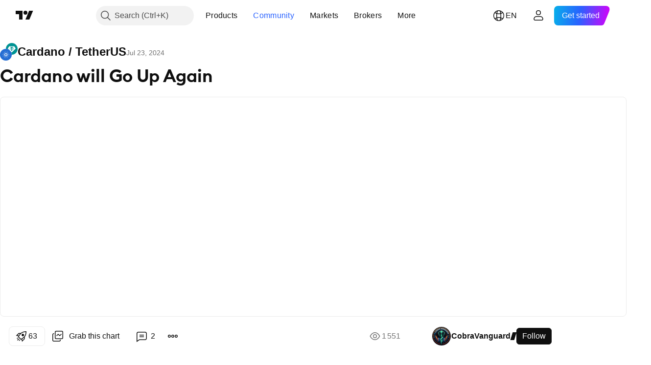

--- FILE ---
content_type: text/html; charset=utf-8
request_url: https://www.tradingview.com/chart/ADAUSDT/ZZj663PY-Cardano-will-Go-Up-Again/
body_size: 124929
content:


<!DOCTYPE html>
<html lang="en" dir="ltr" class="is-not-authenticated is-not-pro  theme-light"
 data-theme="light">
<head><meta charset="utf-8" />
<meta name="viewport" content="width=device-width, initial-scale=1.0, maximum-scale=1.0, minimum-scale=1.0, user-scalable=no">	<script nonce="uAzJlUzrlv+RMZ1dsxp9Kw==">window.initData = {};</script><title>Cardano will Go Up Again for BINANCE:ADAUSDT by CobraVanguard — TradingView</title>
<!-- { block promo_footer_css_bundle } -->
		<!-- { render_css_bundle('promo_footer') } -->
		<link crossorigin="anonymous" href="https://static.tradingview.com/static/bundles/15992.6ab8fddbbeec572ad16b.css" rel="stylesheet" type="text/css"/>
	<!-- { endblock promo_footer_css_bundle } -->

	<!-- { block personal_css_bundle } -->
		<!-- render_css_bundle('base') -->
		<link crossorigin="anonymous" href="https://static.tradingview.com/static/bundles/7204.bd4a617f902d8e4336d7.css" rel="stylesheet" type="text/css"/>
<link crossorigin="anonymous" href="https://static.tradingview.com/static/bundles/77196.1ee43ed7cda5d814dba7.css" rel="stylesheet" type="text/css"/>
<link crossorigin="anonymous" href="https://static.tradingview.com/static/bundles/12874.2243f526973e835a8777.css" rel="stylesheet" type="text/css"/>
<link crossorigin="anonymous" href="https://static.tradingview.com/static/bundles/20541.ffebbd5b14e162a70fac.css" rel="stylesheet" type="text/css"/>
<link crossorigin="anonymous" href="https://static.tradingview.com/static/bundles/22691.df517de208b59f042c3b.css" rel="stylesheet" type="text/css"/>
<link crossorigin="anonymous" href="https://static.tradingview.com/static/bundles/72834.146c7925be9f43c9c767.css" rel="stylesheet" type="text/css"/>
<link crossorigin="anonymous" href="https://static.tradingview.com/static/bundles/6656.0e277b504c24d73f6420.css" rel="stylesheet" type="text/css"/>
<link crossorigin="anonymous" href="https://static.tradingview.com/static/bundles/97406.a24aa84d5466dfc219e3.css" rel="stylesheet" type="text/css"/>
<link crossorigin="anonymous" href="https://static.tradingview.com/static/bundles/51307.bb4e309d13e8ea654e19.css" rel="stylesheet" type="text/css"/>
<link crossorigin="anonymous" href="https://static.tradingview.com/static/bundles/62560.c8a32e4a427c0c57131c.css" rel="stylesheet" type="text/css"/>
<link crossorigin="anonymous" href="https://static.tradingview.com/static/bundles/28415.e6caff1a47a6c8a0f783.css" rel="stylesheet" type="text/css"/>
<link crossorigin="anonymous" href="https://static.tradingview.com/static/bundles/78820.3dc3168a8005e8c156fe.css" rel="stylesheet" type="text/css"/>
<link crossorigin="anonymous" href="https://static.tradingview.com/static/bundles/4857.2a0b835c9459f5e8f334.css" rel="stylesheet" type="text/css"/>
<link crossorigin="anonymous" href="https://static.tradingview.com/static/bundles/30608.1b5e0eb056a8145e2004.css" rel="stylesheet" type="text/css"/>
<link crossorigin="anonymous" href="https://static.tradingview.com/static/bundles/60733.515b38c2fad56295e0d7.css" rel="stylesheet" type="text/css"/>
<link crossorigin="anonymous" href="https://static.tradingview.com/static/bundles/94584.053cede951b9d64dea44.css" rel="stylesheet" type="text/css"/>
<link crossorigin="anonymous" href="https://static.tradingview.com/static/bundles/52294.8c6373aa92664b86de9e.css" rel="stylesheet" type="text/css"/>
<link crossorigin="anonymous" href="https://static.tradingview.com/static/bundles/56167.a33c76f5549cc7102e61.css" rel="stylesheet" type="text/css"/>
<link crossorigin="anonymous" href="https://static.tradingview.com/static/bundles/72373.cdd20397318c8a54ee02.css" rel="stylesheet" type="text/css"/>
<link crossorigin="anonymous" href="https://static.tradingview.com/static/bundles/68820.b0c44555783cdd4786b8.css" rel="stylesheet" type="text/css"/>
<link crossorigin="anonymous" href="https://static.tradingview.com/static/bundles/39394.1f12e32e6d4c4b83fe10.css" rel="stylesheet" type="text/css"/>
<link crossorigin="anonymous" href="https://static.tradingview.com/static/bundles/28562.e29096bd778450adbd58.css" rel="stylesheet" type="text/css"/>
<link crossorigin="anonymous" href="https://static.tradingview.com/static/bundles/19934.288c07086ff109a1d327.css" rel="stylesheet" type="text/css"/>
<link crossorigin="anonymous" href="https://static.tradingview.com/static/bundles/5911.5f96f6b3c550d3f0da23.css" rel="stylesheet" type="text/css"/>
<link crossorigin="anonymous" href="https://static.tradingview.com/static/bundles/6133.2dae60a90526a493d165.css" rel="stylesheet" type="text/css"/>
<link crossorigin="anonymous" href="https://static.tradingview.com/static/bundles/30331.cec6b9b458e103483d37.css" rel="stylesheet" type="text/css"/>
<link crossorigin="anonymous" href="https://static.tradingview.com/static/bundles/45207.4c0489c8756499c78a5e.css" rel="stylesheet" type="text/css"/>
<link crossorigin="anonymous" href="https://static.tradingview.com/static/bundles/17644.53a8a16a13c65b9ef1b6.css" rel="stylesheet" type="text/css"/>
<link crossorigin="anonymous" href="https://static.tradingview.com/static/bundles/5347.66e97921f2de4965604d.css" rel="stylesheet" type="text/css"/>
<link crossorigin="anonymous" href="https://static.tradingview.com/static/bundles/90145.8b74b8d86218eec14871.css" rel="stylesheet" type="text/css"/>
<link crossorigin="anonymous" href="https://static.tradingview.com/static/bundles/59334.4a832facb7e57c5e13f3.css" rel="stylesheet" type="text/css"/>
<link crossorigin="anonymous" href="https://static.tradingview.com/static/bundles/91361.140a08c3b11237f684ec.css" rel="stylesheet" type="text/css"/>
<link crossorigin="anonymous" href="https://static.tradingview.com/static/bundles/3691.a607e1947cc1d6442aef.css" rel="stylesheet" type="text/css"/>
<link crossorigin="anonymous" href="https://static.tradingview.com/static/bundles/79248.b085e41549ac76222ff0.css" rel="stylesheet" type="text/css"/>
<link crossorigin="anonymous" href="https://static.tradingview.com/static/bundles/17675.7322b9d581c3bd767a8f.css" rel="stylesheet" type="text/css"/>
	<!-- { endblock personal_css_bundle } -->

	<!-- { block extra_styles } -->
	<link crossorigin="anonymous" href="https://static.tradingview.com/static/bundles/26184.a8e87c60a250a6212b03.css" rel="stylesheet" type="text/css"/>
<link crossorigin="anonymous" href="https://static.tradingview.com/static/bundles/62419.12891bfbb287744d3a89.css" rel="stylesheet" type="text/css"/>
<link crossorigin="anonymous" href="https://static.tradingview.com/static/bundles/32078.4dd8f716b361ea76fac9.css" rel="stylesheet" type="text/css"/>
<link crossorigin="anonymous" href="https://static.tradingview.com/static/bundles/50370.a1a91e4e3b8d4d56af6a.css" rel="stylesheet" type="text/css"/>
<link crossorigin="anonymous" href="https://static.tradingview.com/static/bundles/29903.89b41c884d5213432809.css" rel="stylesheet" type="text/css"/>
<link crossorigin="anonymous" href="https://static.tradingview.com/static/bundles/24840.08865a24cd22e705a127.css" rel="stylesheet" type="text/css"/>
<link crossorigin="anonymous" href="https://static.tradingview.com/static/bundles/61504.303d3d3a2eef8a440230.css" rel="stylesheet" type="text/css"/>
<link crossorigin="anonymous" href="https://static.tradingview.com/static/bundles/84592.9ad3142f13630874398c.css" rel="stylesheet" type="text/css"/>
<link crossorigin="anonymous" href="https://static.tradingview.com/static/bundles/68650.e664998b1025f8944a19.css" rel="stylesheet" type="text/css"/>
<link crossorigin="anonymous" href="https://static.tradingview.com/static/bundles/58572.dad95b9e4df028f98405.css" rel="stylesheet" type="text/css"/>
<link crossorigin="anonymous" href="https://static.tradingview.com/static/bundles/86459.a94905aa773ec52c64fa.css" rel="stylesheet" type="text/css"/>
<link crossorigin="anonymous" href="https://static.tradingview.com/static/bundles/87828.b5acda22a891bd0b8b78.css" rel="stylesheet" type="text/css"/>
<link crossorigin="anonymous" href="https://static.tradingview.com/static/bundles/81350.86c68c4067216e42a0f1.css" rel="stylesheet" type="text/css"/>
<link crossorigin="anonymous" href="https://static.tradingview.com/static/bundles/27877.826c38517eae6571304f.css" rel="stylesheet" type="text/css"/>
<link crossorigin="anonymous" href="https://static.tradingview.com/static/bundles/84509.b78aa0f889805782a114.css" rel="stylesheet" type="text/css"/>
<link crossorigin="anonymous" href="https://static.tradingview.com/static/bundles/62156.ce7b2959f31f83034b45.css" rel="stylesheet" type="text/css"/>
<link crossorigin="anonymous" href="https://static.tradingview.com/static/bundles/56254.a23f3ec5b836024b605b.css" rel="stylesheet" type="text/css"/>
<link crossorigin="anonymous" href="https://static.tradingview.com/static/bundles/88936.d49d6f461c53e70b38bc.css" rel="stylesheet" type="text/css"/>
<link crossorigin="anonymous" href="https://static.tradingview.com/static/bundles/54123.b37eaf239cea1a4a4b98.css" rel="stylesheet" type="text/css"/>
<link crossorigin="anonymous" href="https://static.tradingview.com/static/bundles/14544.83eca2c4704f4649b7a3.css" rel="stylesheet" type="text/css"/>
<link crossorigin="anonymous" href="https://static.tradingview.com/static/bundles/31069.c75dd2e4bc4003a8d3c6.css" rel="stylesheet" type="text/css"/>
<link crossorigin="anonymous" href="https://static.tradingview.com/static/bundles/67877.2fb5f6f3eb739c16078d.css" rel="stylesheet" type="text/css"/>
<link crossorigin="anonymous" href="https://static.tradingview.com/static/bundles/50553.3ab347d4bc9cadf8d238.css" rel="stylesheet" type="text/css"/>
<link crossorigin="anonymous" href="https://static.tradingview.com/static/bundles/18013.0655ac40c6882bf9e438.css" rel="stylesheet" type="text/css"/>
<link crossorigin="anonymous" href="https://static.tradingview.com/static/bundles/75070.42c5ad63db6e22dd1780.css" rel="stylesheet" type="text/css"/>
<link crossorigin="anonymous" href="https://static.tradingview.com/static/bundles/85379.e2d0f6189d763981c46b.css" rel="stylesheet" type="text/css"/>
<link crossorigin="anonymous" href="https://static.tradingview.com/static/bundles/11285.2ad4e54f72ca1dbe5a12.css" rel="stylesheet" type="text/css"/>
<link crossorigin="anonymous" href="https://static.tradingview.com/static/bundles/3406.24a50d99637b4e3bf9e7.css" rel="stylesheet" type="text/css"/>
<link crossorigin="anonymous" href="https://static.tradingview.com/static/bundles/62882.bb7416e25ce047652be6.css" rel="stylesheet" type="text/css"/>
<link crossorigin="anonymous" href="https://static.tradingview.com/static/bundles/14142.fa043cf9d22075746ca7.css" rel="stylesheet" type="text/css"/>
<link crossorigin="anonymous" href="https://static.tradingview.com/static/bundles/70835.249d27fbf7cfdf5dfd83.css" rel="stylesheet" type="text/css"/>
<link crossorigin="anonymous" href="https://static.tradingview.com/static/bundles/92124.5845fa80448b407d32ec.css" rel="stylesheet" type="text/css"/>
<link crossorigin="anonymous" href="https://static.tradingview.com/static/bundles/98703.a2b02fc165a1c32d442e.css" rel="stylesheet" type="text/css"/>
<link crossorigin="anonymous" href="https://static.tradingview.com/static/bundles/65644.82e6d18dc48a569d26eb.css" rel="stylesheet" type="text/css"/>
<link crossorigin="anonymous" href="https://static.tradingview.com/static/bundles/5605.7992e8c447118cda6e67.css" rel="stylesheet" type="text/css"/>
<link crossorigin="anonymous" href="https://static.tradingview.com/static/bundles/57014.5d64ece78149214e8812.css" rel="stylesheet" type="text/css"/>
<link crossorigin="anonymous" href="https://static.tradingview.com/static/bundles/96133.507ceb094fe735b3e439.css" rel="stylesheet" type="text/css"/>
<link crossorigin="anonymous" href="https://static.tradingview.com/static/bundles/85992.24dc3e7280c9494642a6.css" rel="stylesheet" type="text/css"/>
<link crossorigin="anonymous" href="https://static.tradingview.com/static/bundles/52665.005deab1142faaf7462d.css" rel="stylesheet" type="text/css"/>
<link crossorigin="anonymous" href="https://static.tradingview.com/static/bundles/96614.aa36a3e7cbd35864ab1c.css" rel="stylesheet" type="text/css"/>
<link crossorigin="anonymous" href="https://static.tradingview.com/static/bundles/78698.9e07627cdc60a2c13dc3.css" rel="stylesheet" type="text/css"/>
<link crossorigin="anonymous" href="https://static.tradingview.com/static/bundles/96946.664cb7df376aef027378.css" rel="stylesheet" type="text/css"/>
<link crossorigin="anonymous" href="https://static.tradingview.com/static/bundles/94425.e8a11b1164ed8f31863d.css" rel="stylesheet" type="text/css"/>
<link crossorigin="anonymous" href="https://static.tradingview.com/static/bundles/30931.b2e7517523adce965dba.css" rel="stylesheet" type="text/css"/>
<link crossorigin="anonymous" href="https://static.tradingview.com/static/bundles/13619.8ac06c6d6672271c5f68.css" rel="stylesheet" type="text/css"/>
<link crossorigin="anonymous" href="https://static.tradingview.com/static/bundles/12748.199034cf25af72be11eb.css" rel="stylesheet" type="text/css"/>
<link crossorigin="anonymous" href="https://static.tradingview.com/static/bundles/66857.843c3e887cfdf130d542.css" rel="stylesheet" type="text/css"/>
<link crossorigin="anonymous" href="https://static.tradingview.com/static/bundles/18350.e409f558fe163ea9a3de.css" rel="stylesheet" type="text/css"/>
<link crossorigin="anonymous" href="https://static.tradingview.com/static/bundles/92112.db4c9d5652778b489aaa.css" rel="stylesheet" type="text/css"/>
<link crossorigin="anonymous" href="https://static.tradingview.com/static/bundles/68448.f611cd4d950c54a2caec.css" rel="stylesheet" type="text/css"/>
<link crossorigin="anonymous" href="https://static.tradingview.com/static/bundles/24309.848f88391da875ceb2a3.css" rel="stylesheet" type="text/css"/>
<link crossorigin="anonymous" href="https://static.tradingview.com/static/bundles/32388.e2ac42d074266d6f4cc4.css" rel="stylesheet" type="text/css"/>
<link crossorigin="anonymous" href="https://static.tradingview.com/static/bundles/2298.e4906aeeda8c192efa8f.css" rel="stylesheet" type="text/css"/>
<link crossorigin="anonymous" href="https://static.tradingview.com/static/bundles/6811.4ca141638fbeaa002769.css" rel="stylesheet" type="text/css"/>
<link crossorigin="anonymous" href="https://static.tradingview.com/static/bundles/34022.f218afa7d02ef496982b.css" rel="stylesheet" type="text/css"/>
<link crossorigin="anonymous" href="https://static.tradingview.com/static/bundles/9313.ef5d27e92eb3d48dab23.css" rel="stylesheet" type="text/css"/>
<link crossorigin="anonymous" href="https://static.tradingview.com/static/bundles/87844.a89d3d49f869720ebbba.css" rel="stylesheet" type="text/css"/>
<link crossorigin="anonymous" href="https://static.tradingview.com/static/bundles/79780.84d89360ede6a350ded3.css" rel="stylesheet" type="text/css"/>
<link crossorigin="anonymous" href="https://static.tradingview.com/static/bundles/50694.e8c29c22063c80408cca.css" rel="stylesheet" type="text/css"/>
<link crossorigin="anonymous" href="https://static.tradingview.com/static/bundles/22969.c32eeb1152afcd97b12e.css" rel="stylesheet" type="text/css"/>
<link crossorigin="anonymous" href="https://static.tradingview.com/static/bundles/83580.fdc9454547343089f3c6.css" rel="stylesheet" type="text/css"/>
<link crossorigin="anonymous" href="https://static.tradingview.com/static/bundles/20789.ab5c2b3cb921527e4170.css" rel="stylesheet" type="text/css"/>
<link crossorigin="anonymous" href="https://static.tradingview.com/static/bundles/29592.6154c4943032cbc1f19b.css" rel="stylesheet" type="text/css"/>
<link crossorigin="anonymous" href="https://static.tradingview.com/static/bundles/31916.57160ac113283e720311.css" rel="stylesheet" type="text/css"/>
<link crossorigin="anonymous" href="https://static.tradingview.com/static/bundles/55174.dc96c4d047ce06b033ba.css" rel="stylesheet" type="text/css"/>
<link crossorigin="anonymous" href="https://static.tradingview.com/static/bundles/5969.21c839e51d9fe09bc1ad.css" rel="stylesheet" type="text/css"/>
<link crossorigin="anonymous" href="https://static.tradingview.com/static/bundles/83332.323d337a96ea2d0d1f5b.css" rel="stylesheet" type="text/css"/>
<link crossorigin="anonymous" href="https://static.tradingview.com/static/bundles/26149.58e3d28c4207f0232d45.css" rel="stylesheet" type="text/css"/>
<link crossorigin="anonymous" href="https://static.tradingview.com/static/bundles/5769.b3335017ad0d222109e8.css" rel="stylesheet" type="text/css"/>
<link crossorigin="anonymous" href="https://static.tradingview.com/static/bundles/49022.455c0a58d3762d16e782.css" rel="stylesheet" type="text/css"/>
<link crossorigin="anonymous" href="https://static.tradingview.com/static/bundles/38582.2b62a108282b3e90d95c.css" rel="stylesheet" type="text/css"/>
<link crossorigin="anonymous" href="https://static.tradingview.com/static/bundles/15001.aa02a2d96f821d501dba.css" rel="stylesheet" type="text/css"/>
<link crossorigin="anonymous" href="https://static.tradingview.com/static/bundles/75432.cee64bd18eb72dd37b3d.css" rel="stylesheet" type="text/css"/>
<link crossorigin="anonymous" href="https://static.tradingview.com/static/bundles/43165.f500e435f461fabe05f6.css" rel="stylesheet" type="text/css"/>
<link crossorigin="anonymous" href="https://static.tradingview.com/static/bundles/70571.51824f94f04f357f27ed.css" rel="stylesheet" type="text/css"/>
<link crossorigin="anonymous" href="https://static.tradingview.com/static/bundles/6695.1ea7d74fa789f5e3b9c4.css" rel="stylesheet" type="text/css"/>
<link crossorigin="anonymous" href="https://static.tradingview.com/static/bundles/42734.28212819357e05bc15ab.css" rel="stylesheet" type="text/css"/>
<link crossorigin="anonymous" href="https://static.tradingview.com/static/bundles/97915.5b2ef44e883aedf9ee07.css" rel="stylesheet" type="text/css"/>
<link crossorigin="anonymous" href="https://static.tradingview.com/static/bundles/35229.f7d16c2e8bbca89e1d2b.css" rel="stylesheet" type="text/css"/>
<link crossorigin="anonymous" href="https://static.tradingview.com/static/bundles/49468.bd38a05bcbe9f63005d5.css" rel="stylesheet" type="text/css"/>
<link crossorigin="anonymous" href="https://static.tradingview.com/static/bundles/16543.7bcb96fa677df6654c99.css" rel="stylesheet" type="text/css"/>
<link crossorigin="anonymous" href="https://static.tradingview.com/static/bundles/78076.434b6268f44aba75e190.css" rel="stylesheet" type="text/css"/>
<link crossorigin="anonymous" href="https://static.tradingview.com/static/bundles/68844.52241fb1c81e27787e36.css" rel="stylesheet" type="text/css"/>
<link crossorigin="anonymous" href="https://static.tradingview.com/static/bundles/78806.af4707505f695c7b7e7e.css" rel="stylesheet" type="text/css"/>
<link crossorigin="anonymous" href="https://static.tradingview.com/static/bundles/67957.26bd3f4dca9113e5bd92.css" rel="stylesheet" type="text/css"/>
<link crossorigin="anonymous" href="https://static.tradingview.com/static/bundles/95626.0b382ed55589e98e3418.css" rel="preload" as="style"/>
<link crossorigin="anonymous" href="https://static.tradingview.com/static/bundles/4876.8876d8fb744d67484f1f.css" rel="preload" as="style"/>
<link crossorigin="anonymous" href="https://static.tradingview.com/static/bundles/79185.94b15842cd307f061854.css" rel="preload" as="style"/>
<link crossorigin="anonymous" href="https://static.tradingview.com/static/bundles/49822.f499cfafbc0a791ec49e.css" rel="preload" as="style"/>
	<!-- { endblock extra_styles } --><script nonce="uAzJlUzrlv+RMZ1dsxp9Kw==">
	window.locale = 'en';
	window.language = 'en';
</script>
	<!-- { block promo_footer_js_bundle } -->
		<!-- { render_js_bundle('promo_footer') } -->
		<link crossorigin="anonymous" href="https://static.tradingview.com/static/bundles/en.63639.1944621f814981fac967.js" rel="preload" as="script"/>
<link crossorigin="anonymous" href="https://static.tradingview.com/static/bundles/25096.92bda83ae2bfdec74d91.js" rel="preload" as="script"/>
<link crossorigin="anonymous" href="https://static.tradingview.com/static/bundles/promo_footer.954e6f05cc562c25e58d.js" rel="preload" as="script"/><script crossorigin="anonymous" src="https://static.tradingview.com/static/bundles/en.63639.1944621f814981fac967.js" defer></script>
<script crossorigin="anonymous" src="https://static.tradingview.com/static/bundles/25096.92bda83ae2bfdec74d91.js" defer></script>
<script crossorigin="anonymous" src="https://static.tradingview.com/static/bundles/promo_footer.954e6f05cc562c25e58d.js" defer></script>
	<!-- { endblock promo_footer_js_bundle } -->

	<!-- { block personal_js_bundle } -->
		<!-- render_js_bundle('base') -->
		<link crossorigin="anonymous" href="https://static.tradingview.com/static/bundles/runtime.1639f0a1652a120749c9.js" rel="preload" as="script"/>
<link crossorigin="anonymous" href="https://static.tradingview.com/static/bundles/en.11389.2b9c5a4a377923252369.js" rel="preload" as="script"/>
<link crossorigin="anonymous" href="https://static.tradingview.com/static/bundles/32227.d826c45d2d27f2ff4314.js" rel="preload" as="script"/>
<link crossorigin="anonymous" href="https://static.tradingview.com/static/bundles/77507.fb006c0c7a02051cf5cd.js" rel="preload" as="script"/>
<link crossorigin="anonymous" href="https://static.tradingview.com/static/bundles/22665.478e72b4af5ae0c375ec.js" rel="preload" as="script"/>
<link crossorigin="anonymous" href="https://static.tradingview.com/static/bundles/12886.7be7542f140baf734d79.js" rel="preload" as="script"/>
<link crossorigin="anonymous" href="https://static.tradingview.com/static/bundles/22023.035d84389dc598280aca.js" rel="preload" as="script"/>
<link crossorigin="anonymous" href="https://static.tradingview.com/static/bundles/2373.7f1c5f402e07b6f9d0b4.js" rel="preload" as="script"/>
<link crossorigin="anonymous" href="https://static.tradingview.com/static/bundles/62134.57ec9cb3f1548c6e710a.js" rel="preload" as="script"/>
<link crossorigin="anonymous" href="https://static.tradingview.com/static/bundles/1620.cf91b3df49fde2229d37.js" rel="preload" as="script"/>
<link crossorigin="anonymous" href="https://static.tradingview.com/static/bundles/68134.53b8dc667ab093512b37.js" rel="preload" as="script"/>
<link crossorigin="anonymous" href="https://static.tradingview.com/static/bundles/93243.9f32faddc6003d3f9057.js" rel="preload" as="script"/>
<link crossorigin="anonymous" href="https://static.tradingview.com/static/bundles/13071.91e2fa9b6767c20351c0.js" rel="preload" as="script"/>
<link crossorigin="anonymous" href="https://static.tradingview.com/static/bundles/32378.b87f7c1aed020f9c3427.js" rel="preload" as="script"/>
<link crossorigin="anonymous" href="https://static.tradingview.com/static/bundles/29138.383caf3c5b6f45e5df5b.js" rel="preload" as="script"/>
<link crossorigin="anonymous" href="https://static.tradingview.com/static/bundles/23298.0b1a2a8df7ae6c4f9aff.js" rel="preload" as="script"/>
<link crossorigin="anonymous" href="https://static.tradingview.com/static/bundles/91834.5fd292a5c7fa61cec1af.js" rel="preload" as="script"/>
<link crossorigin="anonymous" href="https://static.tradingview.com/static/bundles/81015.bf8d8baf1e9bdee91b08.js" rel="preload" as="script"/>
<link crossorigin="anonymous" href="https://static.tradingview.com/static/bundles/70241.37c6eebd1c31e49a42e0.js" rel="preload" as="script"/>
<link crossorigin="anonymous" href="https://static.tradingview.com/static/bundles/base.26f59c46d5e73f5d923e.js" rel="preload" as="script"/><script crossorigin="anonymous" src="https://static.tradingview.com/static/bundles/runtime.1639f0a1652a120749c9.js" defer></script>
<script crossorigin="anonymous" src="https://static.tradingview.com/static/bundles/en.11389.2b9c5a4a377923252369.js" defer></script>
<script crossorigin="anonymous" src="https://static.tradingview.com/static/bundles/32227.d826c45d2d27f2ff4314.js" defer></script>
<script crossorigin="anonymous" src="https://static.tradingview.com/static/bundles/77507.fb006c0c7a02051cf5cd.js" defer></script>
<script crossorigin="anonymous" src="https://static.tradingview.com/static/bundles/22665.478e72b4af5ae0c375ec.js" defer></script>
<script crossorigin="anonymous" src="https://static.tradingview.com/static/bundles/12886.7be7542f140baf734d79.js" defer></script>
<script crossorigin="anonymous" src="https://static.tradingview.com/static/bundles/22023.035d84389dc598280aca.js" defer></script>
<script crossorigin="anonymous" src="https://static.tradingview.com/static/bundles/2373.7f1c5f402e07b6f9d0b4.js" defer></script>
<script crossorigin="anonymous" src="https://static.tradingview.com/static/bundles/62134.57ec9cb3f1548c6e710a.js" defer></script>
<script crossorigin="anonymous" src="https://static.tradingview.com/static/bundles/1620.cf91b3df49fde2229d37.js" defer></script>
<script crossorigin="anonymous" src="https://static.tradingview.com/static/bundles/68134.53b8dc667ab093512b37.js" defer></script>
<script crossorigin="anonymous" src="https://static.tradingview.com/static/bundles/93243.9f32faddc6003d3f9057.js" defer></script>
<script crossorigin="anonymous" src="https://static.tradingview.com/static/bundles/13071.91e2fa9b6767c20351c0.js" defer></script>
<script crossorigin="anonymous" src="https://static.tradingview.com/static/bundles/32378.b87f7c1aed020f9c3427.js" defer></script>
<script crossorigin="anonymous" src="https://static.tradingview.com/static/bundles/29138.383caf3c5b6f45e5df5b.js" defer></script>
<script crossorigin="anonymous" src="https://static.tradingview.com/static/bundles/23298.0b1a2a8df7ae6c4f9aff.js" defer></script>
<script crossorigin="anonymous" src="https://static.tradingview.com/static/bundles/91834.5fd292a5c7fa61cec1af.js" defer></script>
<script crossorigin="anonymous" src="https://static.tradingview.com/static/bundles/81015.bf8d8baf1e9bdee91b08.js" defer></script>
<script crossorigin="anonymous" src="https://static.tradingview.com/static/bundles/70241.37c6eebd1c31e49a42e0.js" defer></script>
<script crossorigin="anonymous" src="https://static.tradingview.com/static/bundles/base.26f59c46d5e73f5d923e.js" defer></script>
	<!-- { endblock personal_js_bundle } -->

	<!-- { block additional_js_bundle } -->
	<!-- { endblock additional_js_bundle } -->	<script nonce="uAzJlUzrlv+RMZ1dsxp9Kw==">
		window.initData = window.initData || {};
		window.initData.theme = "light";
			(()=>{"use strict";const t=/(?:^|;)\s*theme=(dark|light)(?:;|$)|$/.exec(document.cookie)[1];t&&(document.documentElement.classList.toggle("theme-dark","dark"===t),document.documentElement.classList.toggle("theme-light","light"===t),document.documentElement.dataset.theme=t,window.initData=window.initData||{},window.initData.theme=t)})();
	</script>
	<script nonce="uAzJlUzrlv+RMZ1dsxp9Kw==">
		(()=>{"use strict";"undefined"!=typeof window&&"undefined"!=typeof navigator&&/mac/i.test(navigator.platform)&&document.documentElement.classList.add("mac_os_system")})();
	</script>

	<script nonce="uAzJlUzrlv+RMZ1dsxp9Kw==">var environment = "battle";
		window.WS_HOST_PING_REQUIRED = true;
		window.BUILD_TIME = "2026-01-16T11:35:19";
		window.WEBSOCKET_HOST = "data.tradingview.com";
		window.WEBSOCKET_PRO_HOST = "prodata.tradingview.com";
		window.WEBSOCKET_HOST_FOR_DEEP_BACKTESTING = "history-data.tradingview.com";
		window.WIDGET_HOST = "https://www.tradingview-widget.com";
		window.TradingView = window.TradingView || {};
	</script>

	<link rel="conversions-config" href="https://s3.tradingview.com/conversions_en.json">
	<link rel="metrics-config" href="https://scanner-backend.tradingview.com/enum/ordered?id=metrics_full_name,metrics&lang=en&label-product=ytm-metrics-plan.json" crossorigin>

	<script nonce="uAzJlUzrlv+RMZ1dsxp9Kw==">
		(()=>{"use strict";function e(e,t=!1){const{searchParams:n}=new URL(String(location));let s="true"===n.get("mobileapp_new"),o="true"===n.get("mobileapp");if(!t){const e=function(e){const t=e+"=",n=document.cookie.split(";");for(let e=0;e<n.length;e++){let s=n[e];for(;" "===s.charAt(0);)s=s.substring(1,s.length);if(0===s.indexOf(t))return s.substring(t.length,s.length)}return null}("tv_app")||"";s||=["android","android_nps"].includes(e),o||="ios"===e}return!("new"!==e&&"any"!==e||!s)||!("new"===e||!o)}const t="undefined"!=typeof window&&"undefined"!=typeof navigator,n=t&&"ontouchstart"in window,s=(t&&n&&window,t&&(n||navigator.maxTouchPoints),t&&window.chrome&&window.chrome.runtime,t&&window.navigator.userAgent.toLowerCase().indexOf("firefox"),t&&/\sEdge\/\d\d\b/.test(navigator.userAgent),t&&Boolean(navigator.vendor)&&navigator.vendor.indexOf("Apple")>-1&&-1===navigator.userAgent.indexOf("CriOS")&&navigator.userAgent.indexOf("FxiOS"),t&&/mac/i.test(navigator.platform),t&&/Win32|Win64/i.test(navigator.platform),t&&/Linux/i.test(navigator.platform),t&&/Android/i.test(navigator.userAgent)),o=t&&/BlackBerry/i.test(navigator.userAgent),i=t&&/iPhone|iPad|iPod/.test(navigator.platform),c=t&&/Opera Mini/i.test(navigator.userAgent),r=t&&("MacIntel"===navigator.platform&&navigator.maxTouchPoints>1||/iPad/.test(navigator.platform)),a=s||o||i||c,h=window.TradingView=window.TradingView||{};const _={Android:()=>s,BlackBerry:()=>o,iOS:()=>i,Opera:()=>c,isIPad:()=>r,any:()=>a};h.isMobile=_;const l=new Map;function d(){const e=window.location.pathname,t=window.location.host,n=`${t}${e}`;return l.has(n)||l.set(n,function(e,t){const n=["^widget-docs"];for(const e of n)if(new RegExp(e).test(t))return!0;const s=["^widgetembed/?$","^cmewidgetembed/?$","^([0-9a-zA-Z-]+)/widgetembed/?$","^([0-9a-zA-Z-]+)/widgetstatic/?$","^([0-9a-zA-Z-]+)?/?mediumwidgetembed/?$","^twitter-chart/?$","^telegram/chart/?$","^embed/([0-9a-zA-Z]{8})/?$","^widgetpopup/?$","^extension/?$","^idea-popup/?$","^hotlistswidgetembed/?$","^([0-9a-zA-Z-]+)/hotlistswidgetembed/?$","^marketoverviewwidgetembed/?$","^([0-9a-zA-Z-]+)/marketoverviewwidgetembed/?$","^eventswidgetembed/?$","^tickerswidgetembed/?$","^forexcrossrateswidgetembed/?$","^forexheatmapwidgetembed/?$","^marketquoteswidgetembed/?$","^screenerwidget/?$","^cryptomktscreenerwidget/?$","^([0-9a-zA-Z-]+)/cryptomktscreenerwidget/?$","^([0-9a-zA-Z-]+)/marketquoteswidgetembed/?$","^technical-analysis-widget-embed/$","^singlequotewidgetembed/?$","^([0-9a-zA-Z-]+)/singlequotewidgetembed/?$","^embed-widget/([0-9a-zA-Z-]+)/(([0-9a-zA-Z-]+)/)?$","^widget-docs/([0-9a-zA-Z-]+)/([0-9a-zA-Z-/]+)?$"],o=e.replace(/^\//,"");let i;for(let e=s.length-1;e>=0;e--)if(i=new RegExp(s[e]),i.test(o))return!0;return!1}(e,t)),l.get(n)??!1}h.onWidget=d;const g=()=>{},u="~m~";class m{constructor(e,t={}){this.sessionid=null,this.connected=!1,this._timeout=null,this._base=e,this._options={timeout:t.timeout||2e4,connectionType:t.connectionType}}connect(){this._socket=new WebSocket(this._prepareUrl()),this._socket.onmessage=e=>{
if("string"!=typeof e.data)throw new TypeError(`The WebSocket message should be a string. Recieved ${Object.prototype.toString.call(e.data)}`);this._onData(e.data)},this._socket.onclose=this._onClose.bind(this),this._socket.onerror=this._onError.bind(this)}send(e){this._socket&&this._socket.send(this._encode(e))}disconnect(){this._clearIdleTimeout(),this._socket&&(this._socket.onmessage=g,this._socket.onclose=g,this._socket.onerror=g,this._socket.close())}_clearIdleTimeout(){null!==this._timeout&&(clearTimeout(this._timeout),this._timeout=null)}_encode(e){let t,n="";const s=Array.isArray(e)?e:[e],o=s.length;for(let e=0;e<o;e++)t=null===s[e]||void 0===s[e]?"":m._stringify(s[e]),n+=u+t.length+u+t;return n}_decode(e){const t=[];let n,s;do{if(e.substring(0,3)!==u)return t;n="",s="";const o=(e=e.substring(3)).length;for(let t=0;t<o;t++){if(s=Number(e.substring(t,t+1)),Number(e.substring(t,t+1))!==s){e=e.substring(n.length+3),n=Number(n);break}n+=s}t.push(e.substring(0,n)),e=e.substring(n)}while(""!==e);return t}_onData(e){this._setTimeout();const t=this._decode(e),n=t.length;for(let e=0;e<n;e++)this._onMessage(t[e])}_setTimeout(){this._clearIdleTimeout(),this._timeout=setTimeout(this._onTimeout.bind(this),this._options.timeout)}_onTimeout(){this.disconnect(),this._onDisconnect({code:4e3,reason:"socket.io timeout",wasClean:!1})}_onMessage(e){this.sessionid?this._checkIfHeartbeat(e)?this._onHeartbeat(e.slice(3)):this._checkIfJson(e)?this._base.onMessage(JSON.parse(e.slice(3))):this._base.onMessage(e):(this.sessionid=e,this._onConnect())}_checkIfHeartbeat(e){return this._checkMessageType(e,"h")}_checkIfJson(e){return this._checkMessageType(e,"j")}_checkMessageType(e,t){return e.substring(0,3)==="~"+t+"~"}_onHeartbeat(e){this.send("~h~"+e)}_onConnect(){this.connected=!0,this._base.onConnect()}_onDisconnect(e){this._clear(),this._base.onDisconnect(e),this.sessionid=null}_clear(){this.connected=!1}_prepareUrl(){const t=w(this._base.host);if(t.pathname+="socket.io/websocket",t.protocol="wss:",t.searchParams.append("from",window.location.pathname.slice(1,50)),t.searchParams.append("date",window.BUILD_TIME||""),e("any")&&t.searchParams.append("client","mobile"),this._options.connectionType&&t.searchParams.append("type",this._options.connectionType),window.WEBSOCKET_PARAMS_ANALYTICS){const{ws_page_uri:e,ws_ancestor_origin:n}=window.WEBSOCKET_PARAMS_ANALYTICS;e&&t.searchParams.append("page-uri",e),n&&t.searchParams.append("ancestor-origin",n)}const n=window.location.search.includes("widget_token")||window.location.hash.includes("widget_token");return d()||n||t.searchParams.append("auth","sessionid"),t.href}_onClose(e){this._clearIdleTimeout(),this._onDisconnect(e)}_onError(e){this._clearIdleTimeout(),this._clear(),this._base.emit("error",[e]),this.sessionid=null}static _stringify(e){return"[object Object]"===Object.prototype.toString.call(e)?"~j~"+JSON.stringify(e):String(e)}}class p{constructor(e,t){this.host=e,this._connecting=!1,this._events={},this.transport=this._getTransport(t)}isConnected(){
return!!this.transport&&this.transport.connected}isConnecting(){return this._connecting}connect(){this.isConnected()||(this._connecting&&this.disconnect(),this._connecting=!0,this.transport.connect())}send(e){this.transport&&this.transport.connected&&this.transport.send(e)}disconnect(){this.transport&&this.transport.disconnect()}on(e,t){e in this._events||(this._events[e]=[]),this._events[e].push(t)}offAll(){this._events={}}onMessage(e){this.emit("message",[e])}emit(e,t=[]){if(e in this._events){const n=this._events[e].concat(),s=n.length;for(let e=0;e<s;e++)n[e].apply(this,t)}}onConnect(){this.clear(),this.emit("connect")}onDisconnect(e){this.emit("disconnect",[e])}clear(){this._connecting=!1}_getTransport(e){return new m(this,e)}}function w(e){const t=-1!==e.indexOf("/")?new URL(e):new URL("wss://"+e);if("wss:"!==t.protocol&&"https:"!==t.protocol)throw new Error("Invalid websocket base "+e);return t.pathname.endsWith("/")||(t.pathname+="/"),t.search="",t.username="",t.password="",t}const k="undefined"!=typeof window&&Number(window.TELEMETRY_WS_ERROR_LOGS_THRESHOLD)||0;class f{constructor(e,t={}){this._queueStack=[],this._logsQueue=[],this._telemetryObjectsQueue=[],this._reconnectCount=0,this._redirectCount=0,this._errorsCount=0,this._errorsInfoSent=!1,this._connectionStart=null,this._connectionEstablished=null,this._reconnectTimeout=null,this._onlineCancellationToken=null,this._isConnectionForbidden=!1,this._initialHost=t.initialHost||null,this._suggestedHost=e,this._proHost=t.proHost,this._reconnectHost=t.reconnectHost,this._noReconnectAfterTimeout=!0===t.noReconnectAfterTimeout,this._dataRequestTimeout=t.dataRequestTimeout,this._connectionType=t.connectionType,this._doConnect(),t.pingRequired&&-1===window.location.search.indexOf("noping")&&this._startPing()}connect(){this._tryConnect()}resetCounters(){this._reconnectCount=0,this._redirectCount=0}setLogger(e,t){this._logger=e,this._getLogHistory=t,this._flushLogs()}setTelemetry(e){this._telemetry=e,this._telemetry.reportSent.subscribe(this,this._onTelemetrySent),this._flushTelemetry()}onReconnect(e){this._onReconnect=e}isConnected(){return!!this._socket&&this._socket.isConnected()}isConnecting(){return!!this._socket&&this._socket.isConnecting()}on(e,t){return!!this._socket&&("connect"===e&&this._socket.isConnected()?t():"disconnect"===e?this._disconnectCallbacks.push(t):this._socket.on(e,t),!0)}getSessionId(){return this._socket&&this._socket.transport?this._socket.transport.sessionid:null}send(e){return this.isConnected()?(this._socket.send(e),!0):(this._queueMessage(e),!1)}getConnectionEstablished(){return this._connectionEstablished}getHost(){const e=this._tryGetProHost();return null!==e?e:this._reconnectHost&&this._reconnectCount>3?this._reconnectHost:this._suggestedHost}getReconnectCount(){return this._reconnectCount}getRedirectCount(){return this._redirectCount}getConnectionStart(){return this._connectionStart}disconnect(){this._clearReconnectTimeout(),(this.isConnected()||this.isConnecting())&&(this._propagateDisconnect(),this._disconnectCallbacks=[],
this._closeSocket())}forbidConnection(){this._isConnectionForbidden=!0,this.disconnect()}allowConnection(){this._isConnectionForbidden=!1,this.connect()}isMaxRedirects(){return this._redirectCount>=20}isMaxReconnects(){return this._reconnectCount>=20}getPingInfo(){return this._pingInfo||null}_tryGetProHost(){return window.TradingView&&window.TradingView.onChartPage&&"battle"===window.environment&&!this._redirectCount&&-1===window.location.href.indexOf("ws_host")?this._initialHost?this._initialHost:void 0!==window.user&&window.user.pro_plan?this._proHost||this._suggestedHost:null:null}_queueMessage(e){0===this._queueStack.length&&this._logMessage(0,"Socket is not connected. Queued a message"),this._queueStack.push(e)}_processMessageQueue(){0!==this._queueStack.length&&(this._logMessage(0,"Processing queued messages"),this._queueStack.forEach(this.send.bind(this)),this._logMessage(0,"Processed "+this._queueStack.length+" messages"),this._queueStack=[])}_onDisconnect(e){this._noReconnectAfterTimeout||null!==this._reconnectTimeout||(this._reconnectTimeout=setTimeout(this._tryReconnect.bind(this),5e3)),this._clearOnlineCancellationToken();let t="disconnect session:"+this.getSessionId();e&&(t+=", code:"+e.code+", reason:"+e.reason,1005===e.code&&this._sendTelemetry("websocket_code_1005")),this._logMessage(0,t),this._propagateDisconnect(e),this._closeSocket(),this._queueStack=[]}_closeSocket(){null!==this._socket&&(this._socket.offAll(),this._socket.disconnect(),this._socket=null)}_logMessage(e,t){const n={method:e,message:t};this._logger?this._flushLogMessage(n):(n.message=`[${(new Date).toISOString()}] ${n.message}`,this._logsQueue.push(n))}_flushLogMessage(e){switch(e.method){case 2:this._logger.logDebug(e.message);break;case 3:this._logger.logError(e.message);break;case 0:this._logger.logInfo(e.message);break;case 1:this._logger.logNormal(e.message)}}_flushLogs(){this._flushLogMessage({method:1,message:"messages from queue. Start."}),this._logsQueue.forEach((e=>{this._flushLogMessage(e)})),this._flushLogMessage({method:1,message:"messages from queue. End."}),this._logsQueue=[]}_sendTelemetry(e,t){const n={event:e,params:t};this._telemetry?this._flushTelemetryObject(n):this._telemetryObjectsQueue.push(n)}_flushTelemetryObject(e){this._telemetry.sendChartReport(e.event,e.params,!1)}_flushTelemetry(){this._telemetryObjectsQueue.forEach((e=>{this._flushTelemetryObject(e)})),this._telemetryObjectsQueue=[]}_doConnect(){this._socket&&(this._socket.isConnected()||this._socket.isConnecting())||(this._clearOnlineCancellationToken(),this._host=this.getHost(),this._socket=new p(this._host,{timeout:this._dataRequestTimeout,connectionType:this._connectionType}),this._logMessage(0,"Connecting to "+this._host),this._bindEvents(),this._disconnectCallbacks=[],this._connectionStart=performance.now(),this._connectionEstablished=null,this._socket.connect(),performance.mark("SWSC",{detail:"Start WebSocket connection"}),this._socket.on("connect",(()=>{performance.mark("EWSC",{detail:"End WebSocket connection"}),
performance.measure("WebSocket connection delay","SWSC","EWSC")})))}_propagateDisconnect(e){const t=this._disconnectCallbacks.length;for(let n=0;n<t;n++)this._disconnectCallbacks[n](e||{})}_bindEvents(){this._socket&&(this._socket.on("connect",(()=>{const e=this.getSessionId();if("string"==typeof e){const t=JSON.parse(e);if(t.redirect)return this._redirectCount+=1,this._suggestedHost=t.redirect,this.isMaxRedirects()&&this._sendTelemetry("redirect_bailout"),void this._redirect()}this._connectionEstablished=performance.now(),this._processMessageQueue(),this._logMessage(0,"connect session:"+e)})),this._socket.on("disconnect",this._onDisconnect.bind(this)),this._socket.on("close",this._onDisconnect.bind(this)),this._socket.on("error",(e=>{this._logMessage(0,new Date+" session:"+this.getSessionId()+" websocket error:"+JSON.stringify(e)),this._sendTelemetry("websocket_error"),this._errorsCount++,!this._errorsInfoSent&&this._errorsCount>=k&&(void 0!==this._lastConnectCallStack&&(this._sendTelemetry("websocket_error_connect_stack",{text:this._lastConnectCallStack}),delete this._lastConnectCallStack),void 0!==this._getLogHistory&&this._sendTelemetry("websocket_error_log",{text:this._getLogHistory(50).join("\n")}),this._errorsInfoSent=!0)})))}_redirect(){this.disconnect(),this._reconnectWhenOnline()}_tryReconnect(){this._tryConnect()&&(this._reconnectCount+=1)}_tryConnect(){return!this._isConnectionForbidden&&(this._clearReconnectTimeout(),this._lastConnectCallStack=new Error(`WebSocket connect stack. Is connected: ${this.isConnected()}.`).stack||"",!this.isConnected()&&(this.disconnect(),this._reconnectWhenOnline(),!0))}_clearOnlineCancellationToken(){this._onlineCancellationToken&&(this._onlineCancellationToken(),this._onlineCancellationToken=null)}_clearReconnectTimeout(){null!==this._reconnectTimeout&&(clearTimeout(this._reconnectTimeout),this._reconnectTimeout=null)}_reconnectWhenOnline(){if(navigator.onLine)return this._logMessage(0,"Network status: online - trying to connect"),this._doConnect(),void(this._onReconnect&&this._onReconnect());this._logMessage(0,"Network status: offline - wait until online"),this._onlineCancellationToken=function(e){let t=e;const n=()=>{window.removeEventListener("online",n),t&&t()};return window.addEventListener("online",n),()=>{t=null}}((()=>{this._logMessage(0,"Network status changed to online - trying to connect"),this._doConnect(),this._onReconnect&&this._onReconnect()}))}_onTelemetrySent(e){"websocket_error"in e&&(this._errorsCount=0,this._errorsInfoSent=!1)}_startPing(){if(this._pingIntervalId)return;const e=w(this.getHost());e.pathname+="ping",e.protocol="https:";let t=0,n=0;const s=e=>{this._pingInfo=this._pingInfo||{max:0,min:1/0,avg:0};const s=(new Date).getTime()-e;s>this._pingInfo.max&&(this._pingInfo.max=s),s<this._pingInfo.min&&(this._pingInfo.min=s),t+=s,n++,this._pingInfo.avg=t/n,n>=10&&this._pingIntervalId&&(clearInterval(this._pingIntervalId),delete this._pingIntervalId)};this._pingIntervalId=setInterval((()=>{const t=(new Date).getTime(),n=new XMLHttpRequest
;n.open("GET",e,!0),n.send(),n.onreadystatechange=()=>{n.readyState===XMLHttpRequest.DONE&&200===n.status&&s(t)}}),1e4)}}window.WSBackendConnection=new f(window.WEBSOCKET_HOST,{pingRequired:window.WS_HOST_PING_REQUIRED,proHost:window.WEBSOCKET_PRO_HOST,reconnectHost:window.WEBSOCKET_HOST_FOR_RECONNECT,initialHost:window.WEBSOCKET_INITIAL_HOST,connectionType:window.WEBSOCKET_CONNECTION_TYPE}),window.WSBackendConnectionCtor=f})();
	</script>


	<script nonce="uAzJlUzrlv+RMZ1dsxp9Kw==">var is_authenticated = false;
		var user = {"username":"Guest","following":"0","followers":"0","ignore_list":[],"available_offers":{}};
		window.initData.priceAlertsFacadeClientUrl = "https://pricealerts.tradingview.com";
		window.initData.currentLocaleInfo = {"language":"en","language_name":"English","flag":"us","geoip_code":"us","iso":"en","iso_639_3":"eng","global_name":"English","is_only_recommended_tw_autorepost":true};
		window.initData.offerButtonInfo = {"class_name":"tv-header__offer-button-container--trial-join","title":"Get started","href":"/pricing/?source=header_go_pro_button&feature=start_free_trial","subtitle":null,"expiration":null,"color":"gradient","stretch":false};
		window.initData.settings = {'S3_LOGO_SERVICE_BASE_URL': 'https://s3-symbol-logo.tradingview.com/', 'S3_NEWS_IMAGE_SERVICE_BASE_URL': 'https://s3.tradingview.com/news/', 'WEBPACK_STATIC_PATH': 'https://static.tradingview.com/static/bundles/', 'TRADING_URL': 'https://papertrading.tradingview.com', 'CRUD_STORAGE_URL': 'https://crud-storage.tradingview.com'};
		window.countryCode = "US";


			window.__initialEnabledFeaturesets =
				(window.__initialEnabledFeaturesets || []).concat(
					['tv_production'].concat(
						window.ClientCustomConfiguration && window.ClientCustomConfiguration.getEnabledFeatureSet
							? JSON.parse(window.ClientCustomConfiguration.getEnabledFeatureSet())
							: []
					)
				);

			if (window.ClientCustomConfiguration && window.ClientCustomConfiguration.getDisabledFeatureSet) {
				window.__initialDisabledFeaturesets = JSON.parse(window.ClientCustomConfiguration.getDisabledFeatureSet());
			}



			var lastGlobalNotificationIds = [1014974,1014937,1014901,1014898,1014894,1014892,1014889,1014851,1014848,1014844,1014790];

		var shopConf = {
			offers: [],
		};

		var featureToggleState = {"black_friday_popup":1.0,"black_friday_mainpage":1.0,"black_friday_extend_limitation":1.0,"chart_autosave_5min":1.0,"chart_autosave_30min":1.0,"chart_save_metainfo_separately":1.0,"performance_test_mode":1.0,"ticks_replay":1.0,"footprint_statistic_table":1.0,"chart_storage_hibernation_delay_60min":1.0,"log_replay_to_persistent_logger":1.0,"enable_select_date_replay_mobile":1.0,"support_persistent_logs":1.0,"seasonals_table":1.0,"ytm_on_chart":1.0,"enable_step_by_step_hints_for_drawings":1.0,"enable_new_indicators_templates_view":1.0,"allow_brackets_profit_loss":1.0,"enable_traded_context_linking":1.0,"order_context_validation_in_instant_mode":1.0,"internal_fullscreen_api":1.0,"alerts-presets":1.0,"alerts-watchlist-allow-in-multicondions":1.0,"alerts-pro-symbol-filtering":1.0,"alerts-disable-fires-read-from-toast":1.0,"alerts-editor-fire-rate-setting":1.0,"enable_symbol_change_restriction_on_widgets":1.0,"enable_asx_symbol_restriction":1.0,"symphony_allow_non_partitioned_cookie_on_old_symphony":1.0,"symphony_notification_badges":1.0,"symphony_use_adk_for_upgrade_request":1.0,"telegram_mini_app_reduce_snapshot_quality":1.0,"news_enable_filtering_by_user":1.0,"timeout_django_db":0.15,"timeout_django_usersettings_db":0.15,"timeout_django_charts_db":0.25,"timeout_django_symbols_lists_db":0.25,"timeout_django_minds_db":0.05,"timeout_django_logging_db":0.25,"disable_services_monitor_metrics":1.0,"enable_signin_recaptcha":1.0,"enable_idea_spamdetectorml":1.0,"enable_idea_spamdetectorml_comments":1.0,"enable_spamdetectorml_chat":1.0,"enable_minds_spamdetectorml":1.0,"backend-connections-in-token":1.0,"one_connection_with_exchanges":1.0,"mobile-ads-ios":1.0,"mobile-ads-android":1.0,"google-one-tap-signin":1.0,"braintree-gopro-in-order-dialog":1.0,"braintree-apple-pay":1.0,"braintree-google-pay":1.0,"braintree-apple-pay-from-ios-app":1.0,"braintree-apple-pay-trial":1.0,"triplea-payments":1.0,"braintree-google-pay-trial":1.0,"braintree-one-usd-verification":1.0,"braintree-3ds-enabled":1.0,"braintree-3ds-status-check":1.0,"braintree-additional-card-checks-for-trial":1.0,"braintree-instant-settlement":1.0,"braintree_recurring_billing_scheduler_subscription":1.0,"checkout_manual_capture_required":1.0,"checkout-subscriptions":1.0,"checkout_additional_card_checks_for_trial":1.0,"checkout_fail_on_duplicate_payment_methods_for_trial":1.0,"checkout_fail_on_banned_countries_for_trial":1.0,"checkout_fail_on_banned_bank_for_trial":1.0,"checkout_fail_on_banned_bank_for_premium_trial":1.0,"checkout_fail_on_close_to_expiration_card_trial":1.0,"checkout_fail_on_prepaid_card_trial":1.0,"country_of_issuance_vs_billing_country":1.0,"checkout_show_instead_of_braintree":1.0,"checkout-3ds":1.0,"checkout-3ds-us":1.0,"checkout-paypal":1.0,"checkout_include_account_holder":1.0,"checkout-paypal-trial":1.0,"annual_to_monthly_downgrade_attempt":1.0,"razorpay_trial_10_inr":1.0,"razorpay-card-order-token-section":1.0,"razorpay-card-subscriptions":1.0,"razorpay-upi-subscriptions":1.0,"razorpay-s3-invoice-upload":1.0,"razorpay_include_date_of_birth":1.0,"dlocal-payments":1.0,"braintree_transaction_source":1.0,"vertex-tax":1.0,"receipt_in_emails":1.0,"adwords-analytics":1.0,"disable_mobile_upsell_ios":1.0,"disable_mobile_upsell_android":1.0,"required_agreement_for_rt":1.0,"check_market_data_limits":1.0,"force_to_complete_data":1.0,"force_to_upgrade_to_expert":1.0,"send_tradevan_invoice":1.0,"show_pepe_animation":1.0,"send_next_payment_info_receipt":1.0,"screener-alerts-read-only":1.0,"screener-condition-filters-auto-apply":1.0,"screener_bond_restriction_by_auth_enabled":1.0,"screener_bond_rating_columns_restriction_by_auth_enabled":1.0,"ses_tracking":1.0,"send_financial_notifications":1.0,"spark_translations":1.0,"spark_category_translations":1.0,"spark_tags_translations":1.0,"pro_plan_initial_refunds_disabled":1.0,"previous_monoproduct_purchases_refunds_enabled":1.0,"enable_ideas_recommendations":1.0,"enable_ideas_recommendations_feed":1.0,"fail_on_duplicate_payment_methods_for_trial":1.0,"ethoca_alert_notification_webhook":1.0,"hide_suspicious_users_ideas":1.0,"disable_publish_strategy_range_based_chart":1.0,"restrict_simultaneous_requests":1.0,"login_from_new_device_email":1.0,"ssr_worker_nowait":1.0,"broker_A1CAPITAL":1.0,"broker_ACTIVTRADES":1.0,"broker_ALCHEMYMARKETS":1.0,"broker_ALICEBLUE":1.0,"broker_ALPACA":1.0,"broker_ALRAMZ":1.0,"broker_AMP":1.0,"hide_ANGELONE_on_ios":1.0,"hide_ANGELONE_on_android":1.0,"hide_ANGELONE_on_mobile_web":1.0,"ANGELONE_beta":1.0,"broker_AVA_FUTURES":1.0,"AVA_FUTURES_oauth_authorization":1.0,"broker_B2PRIME":1.0,"hide_BAJAJ_on_ios":1.0,"hide_BAJAJ_on_android":1.0,"hide_BAJAJ_on_mobile_web":1.0,"BAJAJ_beta":1.0,"broker_BEYOND":1.0,"broker_BINANCE":1.0,"enable_binanceapis_base_url":1.0,"broker_BINGBON":1.0,"broker_BITAZZA":1.0,"broker_BITGET":1.0,"broker_BITMEX":1.0,"broker_BITSTAMP":1.0,"broker_BLACKBULL":1.0,"broker_BLUEBERRYMARKETS":1.0,"broker_BTCC":1.0,"broker_BYBIT":1.0,"broker_CAPITALCOM":1.0,"broker_CAPTRADER":1.0,"CAPTRADER_separate_integration_migration_warning":1.0,"broker_CFI":1.0,"broker_CGSI":1.0,"hide_CGSI_on_ios":1.0,"hide_CGSI_on_android":1.0,"hide_CGSI_on_mobile_web":1.0,"CGSI_beta":1.0,"broker_CITYINDEX":1.0,"cityindex_spreadbetting":1.0,"broker_CMCMARKETS":1.0,"broker_COBRATRADING":1.0,"broker_COINBASE":1.0,"coinbase_request_server_logger":1.0,"coinbase_cancel_position_brackets":1.0,"broker_COINW":1.0,"broker_COLMEX":1.0,"hide_CQG_on_ios":1.0,"hide_CQG_on_android":1.0,"hide_CQG_on_mobile_web":1.0,"cqg-realtime-bandwidth-limit":1.0,"hide_CRYPTOCOM_on_ios":1.0,"hide_CRYPTOCOM_on_android":1.0,"hide_CRYPTOCOM_on_mobile_web":1.0,"CRYPTOCOM_beta":1.0,"hide_CURRENCYCOM_on_ios":1.0,"hide_CURRENCYCOM_on_android":1.0,"hide_CURRENCYCOM_on_mobile_web":1.0,"hide_CXM_on_ios":1.0,"hide_CXM_on_android":1.0,"hide_CXM_on_mobile_web":1.0,"CXM_beta":1.0,"broker_DAOL":1.0,"broker_DERAYAH":1.0,"broker_DHAN":1.0,"broker_DNSE":1.0,"broker_DORMAN":1.0,"hide_DUMMY_on_ios":1.0,"hide_DUMMY_on_android":1.0,"hide_DUMMY_on_mobile_web":1.0,"broker_EASYMARKETS":1.0,"broker_ECOVALORES":1.0,"ECOVALORES_beta":1.0,"broker_EDGECLEAR":1.0,"edgeclear_oauth_authorization":1.0,"broker_EIGHTCAP":1.0,"broker_ERRANTE":1.0,"broker_ESAFX":1.0,"hide_FIDELITY_on_ios":1.0,"hide_FIDELITY_on_android":1.0,"hide_FIDELITY_on_mobile_web":1.0,"FIDELITY_beta":1.0,"broker_FOREXCOM":1.0,"forexcom_session_v2":1.0,"broker_FPMARKETS":1.0,"hide_FTX_on_ios":1.0,"hide_FTX_on_android":1.0,"hide_FTX_on_mobile_web":1.0,"ftx_request_server_logger":1.0,"broker_FUSIONMARKETS":1.0,"fxcm_server_logger":1.0,"broker_FXCM":1.0,"broker_FXOPEN":1.0,"broker_FXPRO":1.0,"broker_FYERS":1.0,"broker_GATE":1.0,"broker_GBEBROKERS":1.0,"broker_GEMINI":1.0,"broker_GENIALINVESTIMENTOS":1.0,"hide_GLOBALPRIME_on_ios":1.0,"hide_GLOBALPRIME_on_android":1.0,"hide_GLOBALPRIME_on_mobile_web":1.0,"globalprime-brokers-side-maintenance":1.0,"broker_GOMARKETS":1.0,"broker_GOTRADE":1.0,"broker_HERENYA":1.0,"hide_HTX_on_ios":1.0,"hide_HTX_on_android":1.0,"hide_HTX_on_mobile_web":1.0,"broker_IBKR":1.0,"check_ibkr_side_maintenance":1.0,"ibkr_request_server_logger":1.0,"ibkr_parallel_provider_initialization":1.0,"ibkr_ws_account_summary":1.0,"ibkr_ws_server_logger":1.0,"ibkr_subscribe_to_order_updates_first":1.0,"ibkr_ws_account_ledger":1.0,"broker_IBROKER":1.0,"broker_ICMARKETS":1.0,"broker_ICMARKETS_ASIC":1.0,"broker_ICMARKETS_EU":1.0,"broker_IG":1.0,"broker_INFOYATIRIM":1.0,"broker_INNOVESTX":1.0,"broker_INTERACTIVEIL":1.0,"broker_IRONBEAM":1.0,"hide_IRONBEAM_CQG_on_ios":1.0,"hide_IRONBEAM_CQG_on_android":1.0,"hide_IRONBEAM_CQG_on_mobile_web":1.0,"broker_KSECURITIES":1.0,"broker_LIBERATOR":1.0,"broker_MEXEM":1.0,"broker_MIDAS":1.0,"hide_MOCKBROKER_on_ios":1.0,"hide_MOCKBROKER_on_android":1.0,"hide_MOCKBROKER_on_mobile_web":1.0,"hide_MOCKBROKER_IMPLICIT_on_ios":1.0,"hide_MOCKBROKER_IMPLICIT_on_android":1.0,"hide_MOCKBROKER_IMPLICIT_on_mobile_web":1.0,"hide_MOCKBROKER_CODE_on_ios":1.0,"hide_MOCKBROKER_CODE_on_android":1.0,"hide_MOCKBROKER_CODE_on_mobile_web":1.0,"broker_MOOMOO":1.0,"broker_MOTILALOSWAL":1.0,"broker_NINJATRADER":1.0,"broker_OANDA":1.0,"oanda_server_logging":1.0,"oanda_oauth_multiplexing":1.0,"broker_OKX":1.0,"broker_OPOFINANCE":1.0,"broker_OPTIMUS":1.0,"broker_OSMANLI":1.0,"broker_OSMANLIFX":1.0,"paper_force_connect_pushstream":1.0,"paper_subaccount_custom_currency":1.0,"paper_outside_rth":1.0,"broker_PAYTM":1.0,"broker_PEPPERSTONE":1.0,"broker_PHEMEX":1.0,"broker_PHILLIPCAPITAL_TR":1.0,"broker_PHILLIPNOVA":1.0,"broker_PLUS500":1.0,"plus500_oauth_authorization":1.0,"broker_PURPLETRADING":1.0,"broker_QUESTRADE":1.0,"broker_RIYADCAPITAL":1.0,"broker_ROBOMARKETS":1.0,"broker_REPLAYBROKER":1.0,"broker_SAMUEL":1.0,"broker_SAXOBANK":1.0,"broker_SHAREMARKET":1.0,"broker_SKILLING":1.0,"broker_SPREADEX":1.0,"broker_SWISSQUOTE":1.0,"broker_STONEX":1.0,"broker_TASTYFX":1.0,"broker_TASTYTRADE":1.0,"broker_THINKMARKETS":1.0,"broker_TICKMILL":1.0,"hide_TIGER_on_ios":1.0,"hide_TIGER_on_android":1.0,"hide_TIGER_on_mobile_web":1.0,"broker_TRADENATION":1.0,"hide_TRADESMART_on_ios":1.0,"hide_TRADESMART_on_android":1.0,"hide_TRADESMART_on_mobile_web":1.0,"TRADESMART_beta":1.0,"broker_TRADESTATION":1.0,"tradestation_request_server_logger":1.0,"tradestation_account_data_streaming":1.0,"tradestation_streaming_server_logging":1.0,"broker_TRADEZERO":1.0,"broker_TRADIER":1.0,"broker_TRADIER_FUTURES":1.0,"tradier_futures_oauth_authorization":1.0,"broker_TRADOVATE":1.0,"broker_TRADU":1.0,"tradu_spread_bet":1.0,"broker_TRIVE":1.0,"broker_VANTAGE":1.0,"broker_VELOCITY":1.0,"broker_WEBULL":1.0,"broker_WEBULLJAPAN":1.0,"broker_WEBULLPAY":1.0,"broker_WEBULLUK":1.0,"broker_WHITEBIT":1.0,"broker_WHSELFINVEST":1.0,"broker_WHSELFINVEST_FUTURES":1.0,"WHSELFINVEST_FUTURES_oauth_authorization":1.0,"broker_XCUBE":1.0,"broker_YLG":1.0,"broker_id_session":1.0,"disallow_concurrent_sessions":1.0,"use_code_flow_v2_provider":1.0,"use_code_flow_v2_provider_for_untested_brokers":1.0,"mobile_trading_web":1.0,"mobile_trading_ios":1.0,"mobile_trading_android":1.0,"continuous_front_contract_trading":1.0,"trading_request_server_logger":1.0,"rest_request_server_logger":1.0,"oauth2_code_flow_provider_server_logger":1.0,"rest_logout_on_429":1.0,"review_popup_on_chart":1.0,"show_concurrent_connection_warning":1.0,"enable_trading_server_logger":1.0,"order_presets":1.0,"order_ticket_resizable_drawer_on":1.0,"rest_use_async_mapper":1.0,"paper_competition_leaderboard":1.0,"paper_competition_link_community":1.0,"paper_competition_leaderboard_user_stats":1.0,"paper_competition_previous_competitions":1.0,"amp_oauth_authorization":1.0,"blueline_oauth_authorization":1.0,"dorman_oauth_authorization":1.0,"ironbeam_oauth_authorization":1.0,"optimus_oauth_authorization":1.0,"stonex_oauth_authorization":1.0,"ylg_oauth_authorization":1.0,"trading_general_events_ga_tracking":1.0,"replay_result_sharing":1.0,"replay_trading_brackets":1.0,"hide_all_brokers_button_in_ios_app":1.0,"force_max_allowed_pulling_intervals":1.0,"paper_delay_trading":1.0,"enable_first_touch_is_selection":1.0,"clear_project_order_on_order_ticket_close":1.0,"enable_new_behavior_of_confirm_buttons_on_mobile":1.0,"renew_token_preemption_30":1.0,"do_not_open_ot_from_plus_button":1.0,"broker_side_promotion":1.0,"enable_new_trading_menu_structure":1.0,"enable_order_panel_state_persistence":1.0,"quick_trading_panel":1.0,"paper_order_confirmation_dialog":1.0,"paper_multiple_levels_enabled":1.0,"enable_chart_adaptive_tpsl_buttons_on_mobile":1.0,"enable_market_project_order":1.0,"enable_symbols_popularity_showing":1.0,"enable_translations_s3_upload":1.0,"etf_fund_flows_only_days_resolutions":1.0,"advanced_watchlist_hide_compare_widget":1.0,"disable_snowplow_platform_events":1.0,"notify_idea_mods_about_first_publication":1.0,"enable_waf_tracking":1.0,"new_errors_flow":1.0,"two_tabs_one_report":1.0,"hide_save_indicator":1.0,"symbol_search_country_sources":1.0,"symbol_search_bond_type_filter":1.0,"watchlists_dialog_scroll_to_active":1.0,"bottom_panel_track_events":1.0,"snowplow_beacon_feature":1.0,"show_data_problems_in_help_center":1.0,"enable_apple_device_check":1.0,"enable_apple_intro_offer_signature":1.0,"enable_apple_promo_offer_signature_v2":1.0,"enable_apple_promo_signature":1.0,"should_charge_full_price_on_upgrade_if_google_payment":1.0,"enable_push_notifications_android":1.0,"enable_push_notifications_ios":1.0,"enable_manticore_cluster":1.0,"enable_pushstream_auth":1.0,"enable_envoy_proxy":1.0,"enable_envoy_proxy_papertrading":1.0,"enable_envoy_proxy_screener":1.0,"enable_tv_watchlists":1.0,"disable_watchlists_modify":1.0,"options_reduce_polling_interval":1.0,"options_chain_use_quote_session":1.0,"options_chain_volume":1.0,"options_chart_price_unit":1.0,"options_spread_explorer":1.0,"show_toast_about_unread_message":1.0,"enable_partner_payout":1.0,"enable_email_change_logging":1.0,"set_limit_to_1000_for_colored_lists":1.0,"enable_email_on_partner_status_change":1.0,"enable_partner_program_apply":1.0,"enable_partner_program":1.0,"compress_cache_data":1.0,"news_enable_streaming":1.0,"news_screener_page_client":1.0,"enable_declaration_popup_on_load":1.0,"move_ideas_and_minds_into_news":1.0,"broker_awards_vote_2025":1.0,"show_data_bonds_free_users":1.0,"enable_modern_render_mode_on_markets_bonds":1.0,"enable_prof_popup_free":1.0,"ios_app_news_and_minds":1.0,"fundamental_graphs_presets":1.0,"do_not_disclose_phone_occupancy":1.0,"enable_redirect_to_widget_documentation_of_any_localization":1.0,"news_enable_streaming_hibernation":1.0,"news_streaming_hibernation_delay_10min":1.0,"pass_recovery_search_hide_info":1.0,"news_enable_streaming_on_screener":1.0,"enable_forced_email_confirmation":1.0,"enable_support_assistant":1.0,"show_gift_button":1.0,"address_validation_enabled":1.0,"generate_invoice_number_by_country":1.0,"show_favorite_layouts":1.0,"enable_social_auth_confirmation":1.0,"enable_ad_block_detect":1.0,"tvd_new_tab_linking":1.0,"tvd_last_tab_close_button":1.0,"hide_embed_this_chart":1.0,"move_watchlist_actions":1.0,"enable_lingua_lang_check":1.0,"get_saved_active_list_before_getting_all_lists":1.0,"enable_alternative_twitter_api":1.0,"show_referral_notification_dialog":0.5,"set_new_black_color":1.0,"hide_right_toolbar_button":1.0,"news_use_news_mediator":1.0,"allow_trailing_whitespace_in_number_token":1.0,"restrict_pwned_password_set":1.0,"notif_settings_enable_new_store":1.0,"notif_settings_disable_old_store_write":1.0,"notif_settings_disable_old_store_read":1.0,"checkout-enable-risksdk":1.0,"checkout-enable-risksdk-for-initial-purchase":1.0,"enable_metadefender_check_for_agreement":1.0,"show_download_yield_curves_data":1.0,"disable_widgetbar_in_apps":1.0,"hide_publications_of_banned_users":1.0,"enable_summary_updates_from_chart_session":1.0,"portfolios_page":1.0,"show_news_flow_tool_right_bar":1.0,"enable_chart_saving_stats":1.0,"enable_saving_same_chart_rate_limit":1.0,"news_alerts_enabled":1.0,"refund_unvoidable_coupons_enabled":1.0,"vertical_editor":1.0,"enable_snowplow_email_tracking":1.0,"news_enable_sentiment":1.0,"use_in_symbol_search_options_mcx_exchange":1.0,"enable_usersettings_symbols_per_row_soft_limit":0.1,"forbid_login_with_pwned_passwords":1.0,"allow_script_package_subscriptions":1.0,"debug_get_test_bars_data":1.0,"news_use_mediator_story":1.0,"header_toolbar_trade_button":1.0,"header_toolbar_trade_button_hint":1.0,"black_friday_enable_skip_to_payment":1.0,"new_order_ticket_inputs":0.5,"hide_see_on_super_charts_button":1.0,"hide_symbol_page_chart_type_switcher":1.0,"disable_chat_spam_protection_for_premium_users":1.0,"enable_broker_comparison_pages":1.0,"use_custom_create_user_perms_screener":1.0};</script>

<script nonce="uAzJlUzrlv+RMZ1dsxp9Kw==">
	window.initData = window.initData || {};

	window.initData.snowplowSettings = {
		collectorId: 'tv_cf',
		url: 'snowplow-pixel.tradingview.com',
		params: {
			appId: 'tradingview',
			postPath: '/com.tradingview/track',
		},
		enabled: true,
	}
</script>
	<script nonce="uAzJlUzrlv+RMZ1dsxp9Kw==">window.PUSHSTREAM_URL = "wss://pushstream.tradingview.com";
		window.CHARTEVENTS_URL = "https://chartevents-reuters.tradingview.com/";
		window.ECONOMIC_CALENDAR_URL = "https://economic-calendar.tradingview.com/";
		window.EARNINGS_CALENDAR_URL = "https://scanner.tradingview.com";
		window.NEWS_SERVICE_URL = "https://news-headlines.tradingview.com";
		window.NEWS_MEDIATOR_URL = "https://news-mediator.tradingview.com";
		window.NEWS_STREAMING_URL = "https://notifications.tradingview.com/news/channel";
		window.SS_HOST = "symbol-search.tradingview.com";
		window.SS_URL = "";
		window.PORTFOLIO_URL = "https://portfolio.tradingview.com/portfolio/v1";
		window.SS_DOMAIN_PARAMETER = 'production';
		window.DEFAULT_SYMBOL = "NASDAQ:AAPL";
		window.COUNTRY_CODE_TO_DEFAULT_EXCHANGE = {"en":"US","us":"US","ae":"ADX","ar":"BCBA","at":"VIE","au":"ASX","bd":"DSEBD","be":"EURONEXT_BRU","bh":"BAHRAIN","br":"BMFBOVESPA","ca":"TSX","ch":"SIX","cl":"BCS","zh_CN":"SSE","co":"BVC","cy":"CSECY","cz":"PSECZ","de_DE":"XETR","dk":"OMXCOP","ee":"OMXTSE","eg":"EGX","es":"BME","fi":"OMXHEX","fr":"EURONEXT_PAR","gr":"ATHEX","hk":"HKEX","hu":"BET","id":"IDX","ie":"EURONEXTDUB","he_IL":"TASE","in":"BSE","is":"OMXICE","it":"MIL","ja":"TSE","ke":"NSEKE","kr":"KRX","kw":"KSE","lk":"CSELK","lt":"OMXVSE","lv":"OMXRSE","lu":"LUXSE","mx":"BMV","ma":"CSEMA","ms_MY":"MYX","ng":"NSENG","nl":"EURONEXT_AMS","no":"OSL","nz":"NZX","pe":"BVL","ph":"PSE","pk":"PSX","pl":"GPW","pt":"EURONEXT_LIS","qa":"QSE","rs":"BELEX","ru":"RUS","ro":"BVB","ar_AE":"TADAWUL","se":"NGM","sg":"SGX","sk":"BSSE","th_TH":"SET","tn":"BVMT","tr":"BIST","zh_TW":"TWSE","gb":"LSE","ve":"BVCV","vi_VN":"HOSE","za":"JSE"};
		window.SCREENER_HOST = "https://scanner.tradingview.com";
		window.TV_WATCHLISTS_URL = "";
		window.AWS_BBS3_DOMAIN = "https://tradingview-user-uploads.s3.amazonaws.com";
		window.AWS_S3_CDN  = "https://s3.tradingview.com";
		window.OPTIONS_CHARTING_HOST = "https://options-charting.tradingview.com";
		window.OPTIONS_STORAGE_HOST = "https://options-storage.tradingview.com";
		window.OPTIONS_STORAGE_DUMMY_RESPONSES = false;
		window.OPTIONS_SPREAD_EXPLORER_HOST = "https://options-spread-explorer.tradingview.com";
		window.initData.SCREENER_STORAGE_URL = "https://screener-storage.tradingview.com/screener-storage";
		window.initData.SCREENER_FACADE_HOST = "https://screener-facade.tradingview.com/screener-facade";
		window.initData.screener_storage_release_version = 49;
		window.initData.NEWS_SCREEN_DATA_VERSION = 1;

			window.DATA_ISSUES_HOST = "https://support-middleware.tradingview.com";

		window.TELEMETRY_HOSTS = {"charts":{"free":"https://telemetry.tradingview.com/free","pro":"https://telemetry.tradingview.com/pro","widget":"https://telemetry.tradingview.com/widget","ios_free":"https://telemetry.tradingview.com/charts-ios-free","ios_pro":"https://telemetry.tradingview.com/charts-ios-pro","android_free":"https://telemetry.tradingview.com/charts-android-free","android_pro":"https://telemetry.tradingview.com/charts-android-pro"},"alerts":{"all":"https://telemetry.tradingview.com/alerts"},"line_tools_storage":{"all":"https://telemetry.tradingview.com/line-tools-storage"},"news":{"all":"https://telemetry.tradingview.com/news"},"pine":{"all":"https://telemetry.tradingview.com/pine"},"calendars":{"all":"https://telemetry.tradingview.com/calendars"},"site":{"free":"https://telemetry.tradingview.com/site-free","pro":"https://telemetry.tradingview.com/site-pro","widget":"https://telemetry.tradingview.com/site-widget"},"trading":{"all":"https://telemetry.tradingview.com/trading"}};
		window.TELEMETRY_WS_ERROR_LOGS_THRESHOLD = 100;
		window.RECAPTCHA_SITE_KEY = "6Lcqv24UAAAAAIvkElDvwPxD0R8scDnMpizaBcHQ";
		window.RECAPTCHA_SITE_KEY_V3 = "6LeQMHgUAAAAAKCYctiBGWYrXN_tvrODSZ7i9dLA";
		window.GOOGLE_CLIENT_ID = "236720109952-v7ud8uaov0nb49fk5qm03as8o7dmsb30.apps.googleusercontent.com";

		window.PINE_URL = window.PINE_URL || "https://pine-facade.tradingview.com/pine-facade";</script>		<meta name="description" content="BINANCE:ADAUSDT 
Finally ADA breaked the Falling Wedge It means Price Can rise up well.

✨Traders, if you liked this idea or have your opinion on it, write in the comments, We will be glad.
_ _ _ _ __ _ _ _ _ _ _ _ _ _ _ _ _ _ _ _ _ _ _ _ _ _ _ _ _ _ _ _
✅Thank you, and for more ideas, hit ❤️Like❤️ and 🌟Follow🌟!
⚠️Things can change...
The markets are always changing and even with all these signals, the market changes tend to be strong and fast!!
" />


<link rel="canonical" href="https://www.tradingview.com/chart/ADAUSDT/ZZj663PY-Cardano-will-Go-Up-Again/" />
<meta name="robots" content="noindex, follow" />

<link rel="icon" href="https://static.tradingview.com/static/images/favicon.ico">
<meta name="application-name" content="TradingView" />

<meta name="format-detection" content="telephone=no" />

<link rel="manifest" href="https://static.tradingview.com/static/images/favicon/manifest.json" />

<meta name="theme-color" media="(prefers-color-scheme: light)" content="#F9F9F9"> <meta name="theme-color" media="(prefers-color-scheme: dark)" content="#262626"> 
<meta name="apple-mobile-web-app-title" content="TradingView Site" />
<meta name="apple-mobile-web-app-capable" content="yes" />
<meta name="apple-mobile-web-app-status-bar-style" content="black" />
<link rel="apple-touch-icon" sizes="180x180" href="https://static.tradingview.com/static/images/favicon/apple-touch-icon-180x180.png" /><link rel="link-locale" data-locale="en" href="https://www.tradingview.com/chart/ADAUSDT/ZZj663PY-Cardano-will-Go-Up-Again/"><link rel="link-locale" data-locale="in" href="https://in.tradingview.com/chart/ADAUSDT/ZZj663PY-Cardano-will-Go-Up-Again/"><link rel="link-locale" data-locale="de_DE" href="https://de.tradingview.com/chart/ADAUSDT/ZZj663PY-Cardano-will-Go-Up-Again/"><link rel="link-locale" data-locale="fr" href="https://fr.tradingview.com/chart/ADAUSDT/ZZj663PY-Cardano-will-Go-Up-Again/"><link rel="link-locale" data-locale="es" href="https://es.tradingview.com/chart/ADAUSDT/ZZj663PY-Cardano-will-Go-Up-Again/"><link rel="link-locale" data-locale="it" href="https://it.tradingview.com/chart/ADAUSDT/ZZj663PY-Cardano-will-Go-Up-Again/"><link rel="link-locale" data-locale="pl" href="https://pl.tradingview.com/chart/ADAUSDT/ZZj663PY-Cardano-will-Go-Up-Again/"><link rel="link-locale" data-locale="tr" href="https://tr.tradingview.com/chart/ADAUSDT/ZZj663PY-Cardano-will-Go-Up-Again/"><link rel="link-locale" data-locale="ru" href="https://ru.tradingview.com/chart/ADAUSDT/ZZj663PY-Cardano-will-Go-Up-Again/"><link rel="link-locale" data-locale="br" href="https://br.tradingview.com/chart/ADAUSDT/ZZj663PY-Cardano-will-Go-Up-Again/"><link rel="link-locale" data-locale="id" href="https://id.tradingview.com/chart/ADAUSDT/ZZj663PY-Cardano-will-Go-Up-Again/"><link rel="link-locale" data-locale="ms_MY" href="https://my.tradingview.com/chart/ADAUSDT/ZZj663PY-Cardano-will-Go-Up-Again/"><link rel="link-locale" data-locale="th_TH" href="https://th.tradingview.com/chart/ADAUSDT/ZZj663PY-Cardano-will-Go-Up-Again/"><link rel="link-locale" data-locale="vi_VN" href="https://vn.tradingview.com/chart/ADAUSDT/ZZj663PY-Cardano-will-Go-Up-Again/"><link rel="link-locale" data-locale="ja" href="https://jp.tradingview.com/chart/ADAUSDT/ZZj663PY-Cardano-will-Go-Up-Again/"><link rel="link-locale" data-locale="kr" href="https://kr.tradingview.com/chart/ADAUSDT/ZZj663PY-Cardano-will-Go-Up-Again/"><link rel="link-locale" data-locale="zh_CN" href="https://cn.tradingview.com/chart/ADAUSDT/ZZj663PY-Cardano-will-Go-Up-Again/"><link rel="link-locale" data-locale="zh_TW" href="https://tw.tradingview.com/chart/ADAUSDT/ZZj663PY-Cardano-will-Go-Up-Again/"><link rel="link-locale" data-locale="ar_AE" href="https://ar.tradingview.com/chart/ADAUSDT/ZZj663PY-Cardano-will-Go-Up-Again/"><link rel="link-locale" data-locale="he_IL" href="https://il.tradingview.com/chart/ADAUSDT/ZZj663PY-Cardano-will-Go-Up-Again/"><script id="page-locale-links" type="application/json">[{"url":"https://www.tradingview.com/chart/ADAUSDT/ZZj663PY-Cardano-will-Go-Up-Again/","lang":null,"country":null,"locale":"en","hreflang":"x-default"},{"url":"https://in.tradingview.com/chart/ADAUSDT/ZZj663PY-Cardano-will-Go-Up-Again/","lang":null,"country":null,"locale":"in","hreflang":"en-in"},{"url":"https://de.tradingview.com/chart/ADAUSDT/ZZj663PY-Cardano-will-Go-Up-Again/","lang":null,"country":null,"locale":"de_DE","hreflang":"de"},{"url":"https://fr.tradingview.com/chart/ADAUSDT/ZZj663PY-Cardano-will-Go-Up-Again/","lang":null,"country":null,"locale":"fr","hreflang":"fr"},{"url":"https://es.tradingview.com/chart/ADAUSDT/ZZj663PY-Cardano-will-Go-Up-Again/","lang":null,"country":null,"locale":"es","hreflang":"es"},{"url":"https://it.tradingview.com/chart/ADAUSDT/ZZj663PY-Cardano-will-Go-Up-Again/","lang":null,"country":null,"locale":"it","hreflang":"it"},{"url":"https://pl.tradingview.com/chart/ADAUSDT/ZZj663PY-Cardano-will-Go-Up-Again/","lang":null,"country":null,"locale":"pl","hreflang":"pl"},{"url":"https://tr.tradingview.com/chart/ADAUSDT/ZZj663PY-Cardano-will-Go-Up-Again/","lang":null,"country":null,"locale":"tr","hreflang":"tr"},{"url":"https://ru.tradingview.com/chart/ADAUSDT/ZZj663PY-Cardano-will-Go-Up-Again/","lang":null,"country":null,"locale":"ru","hreflang":"ru"},{"url":"https://br.tradingview.com/chart/ADAUSDT/ZZj663PY-Cardano-will-Go-Up-Again/","lang":null,"country":null,"locale":"br","hreflang":"pt-br"},{"url":"https://id.tradingview.com/chart/ADAUSDT/ZZj663PY-Cardano-will-Go-Up-Again/","lang":null,"country":null,"locale":"id","hreflang":"id"},{"url":"https://my.tradingview.com/chart/ADAUSDT/ZZj663PY-Cardano-will-Go-Up-Again/","lang":null,"country":null,"locale":"ms_MY","hreflang":"ms-my"},{"url":"https://th.tradingview.com/chart/ADAUSDT/ZZj663PY-Cardano-will-Go-Up-Again/","lang":null,"country":null,"locale":"th_TH","hreflang":"th"},{"url":"https://vn.tradingview.com/chart/ADAUSDT/ZZj663PY-Cardano-will-Go-Up-Again/","lang":null,"country":null,"locale":"vi_VN","hreflang":"vi-vn"},{"url":"https://jp.tradingview.com/chart/ADAUSDT/ZZj663PY-Cardano-will-Go-Up-Again/","lang":null,"country":null,"locale":"ja","hreflang":"ja-jp"},{"url":"https://kr.tradingview.com/chart/ADAUSDT/ZZj663PY-Cardano-will-Go-Up-Again/","lang":null,"country":null,"locale":"kr","hreflang":"ko-kr"},{"url":"https://cn.tradingview.com/chart/ADAUSDT/ZZj663PY-Cardano-will-Go-Up-Again/","lang":null,"country":null,"locale":"zh_CN","hreflang":"zh-cn"},{"url":"https://tw.tradingview.com/chart/ADAUSDT/ZZj663PY-Cardano-will-Go-Up-Again/","lang":null,"country":null,"locale":"zh_TW","hreflang":"zh-tw"},{"url":"https://ar.tradingview.com/chart/ADAUSDT/ZZj663PY-Cardano-will-Go-Up-Again/","lang":null,"country":null,"locale":"ar_AE","hreflang":"ar-sa"},{"url":"https://il.tradingview.com/chart/ADAUSDT/ZZj663PY-Cardano-will-Go-Up-Again/","lang":null,"country":null,"locale":"he_IL","hreflang":"he-il"}]</script><meta property="al:ios:app_store_id" content="1205990992" />
	<meta property="al:ios:app_name" content="TradingView - trading community, charts and quotes" />






<meta property="og:site_name" content="TradingView" /><meta property="og:type" content="article" /><meta property="og:title" content="Cardano will Go Up Again for BINANCE:ADAUSDT by CobraVanguard" /><meta property="og:description" content="BINANCE:ADAUSDT 
Finally ADA breaked the Falling Wedge It means Price Can rise up well.

✨Traders, if you liked this idea or have your opinion on it, write in the comments, We will be glad.
_ _ _ _ __ _ _ _ _ _ _ _ _ _ _ _ _ _ _ _ _ _ _ _ _ _ _ _ _ _ _ _
✅Thank you, and for more ideas, hit ❤️Like❤️ and 🌟Follow🌟!
⚠️Things can change...
The markets are always changing and even with all these signals, the market changes tend to be strong and fast!!
" /><meta property="og:url" content="https://www.tradingview.com/chart/ADAUSDT/ZZj663PY-Cardano-will-Go-Up-Again/" /><meta property="og:image" content="https://s3.tradingview.com/z/ZZj663PY_big.png" /><meta property="og:image:height" content="630" /><meta property="og:image:width" content="1200" /><meta property="og:image:secure_url" content="https://s3.tradingview.com/z/ZZj663PY_big.png" />



<meta name="twitter:site" content="@TradingView" /><meta name="twitter:card" content="summary_large_image" /><meta name="twitter:title" content="Cardano will Go Up Again for BINANCE:ADAUSDT by CobraVanguard" /><meta name="twitter:description" content="BINANCE:ADAUSDT 
Finally ADA breaked the Falling Wedge It means Price Can rise up well.

✨Traders, if you liked this idea or have your opinion on it, write in the comments, We will be glad.
_ _ _ _ __ _ _ _ _ _ _ _ _ _ _ _ _ _ _ _ _ _ _ _ _ _ _ _ _ _ _ _
✅Thank you, and for more ideas, hit ❤️Like❤️ and 🌟Follow🌟!
⚠️Things can change...
The markets are always changing and even with all these signals, the market changes tend to be strong and fast!!
" /><meta name="twitter:url" content="https://www.tradingview.com/chart/ADAUSDT/ZZj663PY-Cardano-will-Go-Up-Again/" /><meta name="twitter:image" content="https://s3.tradingview.com/z/ZZj663PY_big.png" /><meta name="ahrefs-site-verification" content="f729ff74def35be4b9b92072c0e995b40fcb9e1aece03fb174343a1b7a5350ce">
</head>


<body class=""><script nonce="uAzJlUzrlv+RMZ1dsxp9Kw==">(()=>{"use strict";window.initData=window.initData||{},window.initData.block_widgetbar=function(i,t,n,a){function w(n){const w={resizerBridge:new t(window).allocate({areaName:"right"}),affectsLayout:()=>!0,adaptive:!0,settingsPrefix:"widgetbar",instantLoad:n,configuration:a};window.widgetbar=new i(w)}window.is_authenticated?w():window.loginStateChange.subscribe(this,(i=>{!i&&!window.widgetbar&&window.user&&window.is_authenticated&&w(!0)}))}})();</script><script nonce="uAzJlUzrlv+RMZ1dsxp9Kw==">(()=>{"use strict";function n(){const n=parseFloat(document.body.style.paddingRight||"0");document.body.classList.toggle("is-widgetbar-expanded",n>45)}n(),function(n){let t=null;function e(){null===t&&(t=window.requestAnimationFrame(i))}function i(){n(),t=null}window.addEventListener("resize",e,!1)}(n)})();</script>



<div class="tv-main">
			<div class="js-container-android-notification"></div>
			<div class="js-container-ios-notification"></div>

<!-- render_css_bundle('tv_header') -->
			<link crossorigin="anonymous" href="https://static.tradingview.com/static/bundles/79515.ee1ddefa896f4130e786.css" rel="stylesheet" type="text/css"/>
<link crossorigin="anonymous" href="https://static.tradingview.com/static/bundles/45277.850ebf3d28b8b7922cc2.css" rel="stylesheet" type="text/css"/><div class="tv-header tv-header__top js-site-header-container tv-header--sticky">
				<div class="tv-header__backdrop"></div><div class="tv-header__inner"><div class="tv-header__area tv-header__area--logo-menu">
						<button class="tv-header__hamburger-menu js-header-main-menu-mobile-button" aria-haspopup="true" aria-expanded="false" aria-label="Open menu">
							<svg width="18" height="12" viewBox="0 0 18 12" xmlns="http://www.w3.org/2000/svg"><path d="M0 12h18v-2h-18v2zm0-5h18v-2h-18v2zm0-7v2h18v-2h-18z" fill="currentColor"/></svg>
						</button>
						<span class="tv-header__logo">
							<a href="/" aria-label="TradingView main page" class="tv-header__link tv-header__link--logo js-header-context-menu">
								<span class="tv-header__icon">
									<svg width="36" height="28" viewBox="0 0 36 28" xmlns="http://www.w3.org/2000/svg"><path d="M14 22H7V11H0V4h14v18zM28 22h-8l7.5-18h8L28 22z" fill="currentColor"/><circle cx="20" cy="8" r="4" fill="currentColor"/></svg>
								</span>
								<span class="tv-header__logo-text">
									<svg width="147" height="28" viewBox="0 0 147 28" xmlns="http://www.w3.org/2000/svg"><path d="M4.793 22.024h3.702V7.519h4.843V4.02H0v3.5h4.793v14.504zM13.343 22.024h3.474v-6.06c0-2.105 1.09-3.373 2.74-3.373.582 0 1.039.101 1.571.279V9.345a3.886 3.886 0 00-1.166-.152c-1.42 0-2.713.938-3.145 2.18V9.346h-3.474v12.679zM27.796 22.303c1.75 0 3.068-.888 3.652-1.7v1.42h3.474V9.346h-3.474v1.42c-.584-.811-1.902-1.699-3.652-1.699-3.372 0-5.959 3.043-5.959 6.618 0 3.576 2.587 6.619 5.96 6.619zm.736-3.17c-1.928 0-3.196-1.445-3.196-3.448 0-2.004 1.268-3.45 3.196-3.45 1.927 0 3.195 1.446 3.195 3.45 0 2.003-1.268 3.448-3.195 3.448zM43.193 22.303c1.75 0 3.068-.888 3.651-1.7v1.42h3.474V3.007h-3.474v7.76c-.583-.812-1.901-1.7-3.651-1.7-3.373 0-5.96 3.043-5.96 6.618 0 3.576 2.587 6.619 5.96 6.619zm.735-3.17c-1.927 0-3.195-1.445-3.195-3.448 0-2.004 1.268-3.45 3.195-3.45 1.927 0 3.195 1.446 3.195 3.45 0 2.003-1.268 3.448-3.195 3.448zM55.166 7.412a2.213 2.213 0 002.232-2.206A2.213 2.213 0 0055.166 3a2.224 2.224 0 00-2.206 2.206 2.224 2.224 0 002.206 2.206zm-1.724 14.612h3.474V9.49h-3.474v12.533zM59.998 22.024h3.474v-6.187c0-2.435 1.192-3.601 2.815-3.601 1.445 0 2.232 1.116 2.232 2.941v6.847h3.474v-7.43c0-3.296-1.826-5.528-4.894-5.528-1.649 0-2.942.71-3.627 1.724V9.345h-3.474v12.679zM80.833 18.65c-1.75 0-3.22-1.319-3.22-3.246 0-1.952 1.47-3.246 3.22-3.246 1.75 0 3.22 1.294 3.22 3.246 0 1.927-1.47 3.246-3.22 3.246zm-.406 8.85c3.88 0 6.822-1.978 6.822-6.543V9.268h-3.474v1.42C83.09 9.7 81.72 8.99 80.098 8.99c-3.322 0-5.985 2.84-5.985 6.415 0 3.55 2.663 6.39 5.985 6.39 1.623 0 2.992-.735 3.677-1.673v.862c0 2.029-1.344 3.474-3.398 3.474-1.42 0-2.84-.482-3.956-1.572l-1.902 2.586c1.445 1.395 3.702 2.029 5.908 2.029zM94.594 22.024h3.27L105.32 4.02h-4.057l-5.021 12.501L91.145 4.02h-3.981l7.43 18.004zM108.508 7.266a2.213 2.213 0 002.231-2.206 2.213 2.213 0 00-2.231-2.206c-1.192 0-2.207.988-2.207 2.206 0 1.217 1.015 2.206 2.207 2.206zm-1.725 14.758h3.474V9.345h-3.474v12.679zM119.248 22.303c2.662 0 4.691-1.116 5.883-2.84l-2.587-1.927c-.583.887-1.673 1.597-3.271 1.597-1.673 0-3.169-.938-3.372-2.637h9.483c.076-.533.051-.888.051-1.192 0-4.133-2.916-6.238-6.238-6.238-3.854 0-6.669 2.865-6.669 6.618 0 4.007 2.942 6.619 6.72 6.619zm-3.221-8.165c.33-1.547 1.775-2.207 3.069-2.207 1.293 0 2.561.685 2.865 2.207h-5.934zM138.45 22.024h3.449l4.184-12.679h-3.728l-2.383 8.114-2.587-8.114h-2.662l-2.561 8.114-2.409-8.114h-3.703l4.21 12.679h3.448l2.359-7.202 2.383 7.202z" fill="currentColor"/></svg>
								</span>
								<span class="js-logo-pro "></span>
							</a>
						</span>
					</div><div class="tv-header__middle-wrapper">
						<div class="tv-header__middle-content"><div class="tv-header__area tv-header__area--search">
<div class="tv-header-search-container">
	<button class="tv-header-search-container tv-header-search-container__button tv-header-search-container__button--full js-header-search-button" aria-label="Search">
		<svg xmlns="http://www.w3.org/2000/svg" width="28" height="28" viewBox="0 0 28 28" fill="currentColor"><path fill-rule="evenodd" d="M17.41 18.47a8.18 8.18 0 1 1 1.06-1.06L24 22.94 22.94 24zm1.45-6.29a6.68 6.68 0 1 1-13.36 0 6.68 6.68 0 0 1 13.36 0"/></svg>
		<span class="tv-header-search-container__text">Search</span>
	</button>
	<button class="tv-header-search-container__button tv-header-search-container__button--simple js-header-search-button" aria-label="Search"><svg xmlns="http://www.w3.org/2000/svg" width="28" height="28" viewBox="0 0 28 28" fill="currentColor"><path fill-rule="evenodd" d="M17.41 18.47a8.18 8.18 0 1 1 1.06-1.06L24 22.94 22.94 24zm1.45-6.29a6.68 6.68 0 1 1-13.36 0 6.68 6.68 0 0 1 13.36 0"/></svg></button>
</div>							</div><nav class="tv-header__area tv-header__area--menu js-header-main-menu">


<ul class="tv-header__main-menu">		<li
			class="tv-header__main-menu-item" data-main-menu-dropdown-root-index="0">
			<a data-main-menu-root-track-id="products" href="/chart/">Products<span
					class="tv-header__main-menu-item__chevron"
					tabindex="0"
					aria-haspopup="true"
					aria-expanded="false"
					aria-label="Products menu"
					role="button"
				>
					<svg width="18" height="18" viewBox="0 0 18 18" xmlns="http://www.w3.org/2000/svg"><path d="M3.92 7.83 9 12.29l5.08-4.46-1-1.13L9 10.29l-4.09-3.6-.99 1.14Z" fill="currentColor"/></svg>
				</span>
			</a>
		</li>		<li
			class="tv-header__main-menu-item tv-header__main-menu-item--highlighted" data-main-menu-dropdown-root-index="1">
			<a data-main-menu-root-track-id="community" href="/ideas/">Community<span
					class="tv-header__main-menu-item__chevron"
					tabindex="0"
					aria-haspopup="true"
					aria-expanded="false"
					aria-label="Community menu"
					role="button"
				>
					<svg width="18" height="18" viewBox="0 0 18 18" xmlns="http://www.w3.org/2000/svg"><path d="M3.92 7.83 9 12.29l5.08-4.46-1-1.13L9 10.29l-4.09-3.6-.99 1.14Z" fill="currentColor"/></svg>
				</span>
			</a>
		</li>		<li
			class="tv-header__main-menu-item" data-main-menu-dropdown-root-index="2">
			<a data-main-menu-root-track-id="markets" href="/markets/">Markets<span
					class="tv-header__main-menu-item__chevron"
					tabindex="0"
					aria-haspopup="true"
					aria-expanded="false"
					aria-label="Markets menu"
					role="button"
				>
					<svg width="18" height="18" viewBox="0 0 18 18" xmlns="http://www.w3.org/2000/svg"><path d="M3.92 7.83 9 12.29l5.08-4.46-1-1.13L9 10.29l-4.09-3.6-.99 1.14Z" fill="currentColor"/></svg>
				</span>
			</a>
		</li>		<li
			class="tv-header__main-menu-item" data-main-menu-dropdown-root-index="3">
			<a data-main-menu-root-track-id="brokers" href="/brokers/">Brokers<span
					class="tv-header__main-menu-item__chevron"
					tabindex="0"
					aria-haspopup="true"
					aria-expanded="false"
					aria-label="Brokers menu"
					role="button"
				>
					<svg width="18" height="18" viewBox="0 0 18 18" xmlns="http://www.w3.org/2000/svg"><path d="M3.92 7.83 9 12.29l5.08-4.46-1-1.13L9 10.29l-4.09-3.6-.99 1.14Z" fill="currentColor"/></svg>
				</span>
			</a>
		</li>		<li
			class="tv-header__main-menu-item" data-main-menu-dropdown-root-index="4">
			<a data-main-menu-root-track-id="more" href="/support/">More<span
					class="tv-header__main-menu-item__chevron"
					tabindex="0"
					aria-haspopup="true"
					aria-expanded="false"
					aria-label="More menu"
					role="button"
				>
					<svg width="18" height="18" viewBox="0 0 18 18" xmlns="http://www.w3.org/2000/svg"><path d="M3.92 7.83 9 12.29l5.08-4.46-1-1.13L9 10.29l-4.09-3.6-.99 1.14Z" fill="currentColor"/></svg>
				</span>
			</a>
		</li></ul>

<script type="application/prs.init-data+json">
	{
		"mainMenuCategories": [{"id":"products","name":"Products","name_analytic":"Products","url":"/chart/","children":[{"id":"products-chart","name":"Supercharts","name_analytic":"Supercharts","url":"/chart/"},{"section":"Individual tools","children":[{"id":"products-screeners","name":"Screeners","name_analytic":"Screeners","url":"/screener/","children":[{"id":"screener","section":"Screeners","children":[{"id":"stocks-screener","name":"Stocks","name_analytic":"Stocks","url":"/screener/"},{"id":"etfs-screener","name":"ETFs","name_analytic":"ETFs","url":"/etf-screener/"},{"id":"bonds-screener","name":"Bonds","name_analytic":"Bonds","url":"/bond-screener/"},{"id":"crypto-coins-screener","name":"Crypto coins","name_analytic":"Crypto coins","url":"/crypto-coins-screener/"},{"id":"cex-pairs-screener","name":"CEX pairs","name_analytic":"CEX pairs","url":"/cex-screener/"},{"id":"dex-pairs-screener","name":"DEX pairs","name_analytic":"DEX pairs","url":"/dex-screener/"},{"id":"pine-screener","name":"Pine","name_analytic":"Pine","url":"/pine-screener/","beta":true}]},{"id":"heatmap","section":"Heatmaps","children":[{"id":"stocks-heatmap","name":"Stocks","name_analytic":"Stocks","url":"/heatmap/stock/"},{"id":"etfs-heatmap","name":"ETFs","name_analytic":"ETFs","url":"/heatmap/etf/"},{"id":"crypto-heatmap","name":"Crypto","name_analytic":"Crypto","url":"/heatmap/crypto/"}]}]},{"id":"calendars","name":"Calendars","name_analytic":"Calendars","url":"/economic-calendar/","children":[{"id":"economic-calendar","name":"Economic","name_analytic":"Economic","url":"/economic-calendar/"},{"id":"earnings-calendar","name":"Earnings","name_analytic":"Earnings","url":"/earnings-calendar/"},{"id":"dividends-calendar","name":"Dividends","name_analytic":"Dividends","url":"/dividend-calendar/"},{"id":"ipo-calendar","name":"IPO","name_analytic":"IPO","url":"/ipo-calendar/"}]},{"id":"news-flow","name":"News Flow","name_analytic":"News Flow","url":"/news-flow/"},{"id":"portfolios","name":"Portfolios","name_analytic":"Portfolios","url":"/portfolios/"},{"id":"products-fundamental-graphs","name":"Fundamental Graphs","name_analytic":"Fundamental Graphs","url":"/fundamental-graphs/"},{"id":"yield-curves","name":"Yield Curves","name_analytic":"Yield Curves","url":"/yield-curves/"},{"id":"products-options","name":"Options","name_analytic":"Options","url":"/options/"}]},{"section":"About","children":[{"id":"about-product-pricing","name":"Pricing","name_analytic":"Pricing","url":"/pricing/?source=main_menu&feature=pricing"},{"id":"features","name":"Features","name_analytic":"Features","url":"/features/"},{"id":"about-product-whats-new","name":"What's new","name_analytic":"What's new","url":"/support/whats-new/"},{"id":"about-product-market-data","name":"Market data","name_analytic":"Market data","url":"/data-coverage/"}]}]},{"id":"community","name":"Community","name_analytic":"Community","url":"/ideas/","children":[{"id":"community-paper-competition","name":"The Leap","name_analytic":"The Leap","url":"/the-leap/?source=community"},{"section":"Created by traders","children":[{"id":"community-ideas","name":"Trading ideas","name_analytic":"Trading ideas","url":"/ideas/"},{"id":"community-scripts","name":"Indicators and strategies","name_analytic":"Indicators and strategies","url":"/scripts/"}]},{"section":"About","children":[{"id":"community-power-community","name":"Power of community","name_analytic":"Power of community","url":"/social-network/"}]}]},{"id":"markets","name":"Markets","name_analytic":"Markets","url":"/markets/","children":[{"id":"markets-research-overview","name":"Entire world","name_analytic":"Entire world","url":"/markets/"},{"id":"markets-research-countries","name":"Countries","name_analytic":"Countries","url":"/markets/usa/","children":[{"id":"markets-research-countries-us","name":"United States","name_analytic":"United States","url":"/markets/usa/"},{"id":"markets-research-countries-ca","name":"Canada","name_analytic":"Canada","url":"/markets/canada/"},{"id":"markets-research-countries-gb","name":"United Kingdom","name_analytic":"United Kingdom","url":"/markets/united-kingdom/"},{"id":"markets-research-countries-de","name":"Germany","name_analytic":"Germany","url":"/markets/germany/"},{"id":"markets-research-countries-in","name":"India","name_analytic":"India","url":"/markets/india/"},{"id":"markets-research-countries-jp","name":"Japan","name_analytic":"Japan","url":"/markets/japan/"},{"id":"markets-research-countries-cn","name":"Mainland China","name_analytic":"Mainland China","url":"/markets/china/"},{"id":"markets-research-countries-hk","name":"Hong Kong, China","name_analytic":"Hong Kong, China","url":"/markets/hong-kong/"},{"id":"markets-research-countries-sa","name":"Saudi Arabia","name_analytic":"Saudi Arabia","url":"/markets/ksa/"},{"id":"markets-research-countries-au","name":"Australia","name_analytic":"Australia","url":"/markets/australia/"},{"id":"markets-research-countries-more","name":"More countries...","name_analytic":"More countries"}],"watchlists":[{"id":"countries-symbol-SP:SPX","logoUrls":["https://s3-symbol-logo.tradingview.com/indices/s-and-p-500.svg"],"proName":"SP:SPX","url":"/symbols/SPX/?exchange=SP","title":"S&P 500","market":"countries","name_analytic":"SP:SPX"},{"id":"countries-symbol-NASDAQ:NDX","logoUrls":["https://s3-symbol-logo.tradingview.com/indices/nasdaq-100.svg"],"proName":"NASDAQ:NDX","url":"/symbols/NASDAQ-NDX/","title":"Nasdaq 100","market":"countries","name_analytic":"NASDAQ:NDX"},{"id":"countries-symbol-DJ:DJI","logoUrls":["https://s3-symbol-logo.tradingview.com/indices/dow-30.svg"],"proName":"DJ:DJI","url":"/symbols/DJ-DJI/","title":"Dow 30","market":"countries","name_analytic":"DJ:DJI"},{"id":"countries-symbol-OANDA:US2000USD","logoUrls":["https://s3-symbol-logo.tradingview.com/indices/russell-2000.svg"],"proName":"OANDA:US2000USD","url":"/symbols/OANDA-US2000USD/","title":"US 2000 small cap","market":"countries","name_analytic":"OANDA:US2000USD"},{"id":"countries-symbol-NASDAQ:IXIC","logoUrls":["https://s3-symbol-logo.tradingview.com/indices/nasdaq-composite.svg"],"proName":"NASDAQ:IXIC","url":"/symbols/NASDAQ-IXIC/","title":"Nasdaq Composite","market":"countries","name_analytic":"NASDAQ:IXIC"},{"id":"countries-symbol-TVC:NYA","logoUrls":["https://s3-symbol-logo.tradingview.com/indices/nyce-composite.svg"],"proName":"TVC:NYA","url":"/symbols/TVC-NYA/","title":"NYSE Composite","market":"countries","name_analytic":"TVC:NYA"},{"id":"countries-symbol-TVC:XAX","logoUrls":["https://s3-symbol-logo.tradingview.com/indices/nyce-composite.svg"],"proName":"TVC:XAX","url":"/symbols/TVC-XAX/","title":"NYSE American Composite","market":"countries","name_analytic":"TVC:XAX"}]},{"id":"markets-research-news","name":"News","name_analytic":"News","url":"/news/","children":[{"name":"Overview","url":"/news/","name_analytic":"Overview","id":"news-overview"},{"children":[{"name":"All","url":"/news/corporate-activity/all/","name_analytic":"All","id":"all"},{"name":"IPOs","url":"/news/corporate-activity/ipo/","name_analytic":"IPOs","id":"ipo"},{"name":"Earnings","url":"/news/corporate-activity/earnings/","name_analytic":"Earnings","id":"earnings"},{"name":"Earnings calls","url":"/news/corporate-activity/earnings-calls/","name_analytic":"Earnings calls","id":"earnings_calls"},{"name":"Dividends","url":"/news/corporate-activity/dividends/","name_analytic":"Dividends","id":"dividends"},{"name":"Share buybacks","url":"/news/corporate-activity/share-buybacks/","name_analytic":"Share buybacks","id":"share_buybacks"},{"name":"Strategy, business, and products","url":"/news/corporate-activity/strategy-business-products/","name_analytic":"Strategy, business, and products","id":"strategy_business_products"},{"name":"Mergers and acquisitions","url":"/news/corporate-activity/mergers-and-acquisitions/","name_analytic":"Mergers and acquisitions","id":"mergers_and_acquisitions"},{"name":"Management","url":"/news/corporate-activity/management/","name_analytic":"Management","id":"management"},{"name":"Insider trading","url":"/news/corporate-activity/insider-trading/","name_analytic":"Insider trading","id":"insider_trading"},{"name":"ESG and regulation","url":"/news/corporate-activity/esg/","name_analytic":"ESG and regulation","id":"esg"},{"name":"Analysts","url":"/news/corporate-activity/recommendations/","name_analytic":"Analysts","id":"recommendation"}],"name":"Corporate activity","url":"/news/corporate-activity/","name_analytic":"Corporate activity","id":"news_corp_activity"},{"children":[{"name":"All","url":"/news/economic-category/all/","name_analytic":"All","id":"all"},{"name":"GDP","url":"/news/economic-category/gdp/","name_analytic":"GDP","id":"gdp"},{"name":"Labor","url":"/news/economic-category/labor/","name_analytic":"Labor","id":"labor"},{"name":"Prices","url":"/news/economic-category/prices/","name_analytic":"Prices","id":"prices"},{"name":"Health","url":"/news/economic-category/health/","name_analytic":"Health","id":"health"},{"name":"Money","url":"/news/economic-category/money/","name_analytic":"Money","id":"money"},{"name":"Trade","url":"/news/economic-category/trade/","name_analytic":"Trade","id":"trade"},{"name":"Government","url":"/news/economic-category/government/","name_analytic":"Government","id":"government"},{"name":"Business","url":"/news/economic-category/business/","name_analytic":"Business","id":"business"},{"name":"Consumer","url":"/news/economic-category/consumer/","name_analytic":"Consumer","id":"consumer"},{"name":"Housing","url":"/news/economic-category/housing/","name_analytic":"Housing","id":"housing"},{"name":"Taxes","url":"/news/economic-category/taxes/","name_analytic":"Taxes","id":"taxes"}],"name":"Economics","url":"/news/economic-category/","name_analytic":"Economics","id":"news_economic_category"},{"children":[{"name":"Reuters","url":"/news/top-providers/reuters/","name_analytic":"Reuters","id":"reuters"},{"name":"MarketWatch","url":"/news/top-providers/market-watch/","name_analytic":"MarketWatch","id":"market-watch"},{"name":"Dow Jones Newswires","url":"/news/top-providers/dow-jones/","name_analytic":"Dow Jones Newswires","id":"dow-jones"},{"name":"Trading Economics","url":"/news/top-providers/trading-economics/","name_analytic":"Trading Economics","id":"trading-economics"},{"name":"ShareCast","url":"/news/top-providers/sharecast/","name_analytic":"ShareCast","id":"sharecast"},{"name":"Mace News","url":"/news/top-providers/macenews/","name_analytic":"Mace News","id":"macenews"},{"name":"TradingView","url":"/news/top-providers/tradingview/","name_analytic":"TradingView","id":"tradingview"},{"name":"MarketBeat","url":"/news/top-providers/marketbeat/","name_analytic":"MarketBeat","id":"marketbeat"},{"name":"Barchart","url":"/news/top-providers/barchart/","name_analytic":"Barchart","id":"barchart"},{"name":"CME Group","url":"/news/top-providers/cme_group/","name_analytic":"CME Group","id":"cme_group"}],"section":"Top providers"}]},{"section":"Assets","children":[{"id":"markets-all","name":"All markets","name_analytic":"All markets","url":"/markets/"},{"id":"markets-indices","name":"Indices","name_analytic":"Indices","url":"/markets/indices/","watchlists":[{"id":"indices-symbol-SP:SPX","logoUrls":["https://s3-symbol-logo.tradingview.com/indices/s-and-p-500.svg"],"proName":"SP:SPX","url":"/symbols/SPX/?exchange=SP","title":"S&P 500","market":"indices","name_analytic":"SP:SPX"},{"id":"indices-symbol-NASDAQ:NDX","logoUrls":["https://s3-symbol-logo.tradingview.com/indices/nasdaq-100.svg"],"proName":"NASDAQ:NDX","url":"/symbols/NASDAQ-NDX/","title":"Nasdaq 100","market":"indices","name_analytic":"NASDAQ:NDX"},{"id":"indices-symbol-DJ:DJI","logoUrls":["https://s3-symbol-logo.tradingview.com/indices/dow-30.svg"],"proName":"DJ:DJI","url":"/symbols/DJ-DJI/","title":"Dow 30","market":"indices","name_analytic":"DJ:DJI"},{"id":"indices-symbol-TVC:NI225","logoUrls":["https://s3-symbol-logo.tradingview.com/indices/nikkei-225.svg"],"proName":"TVC:NI225","url":"/symbols/TVC-NI225/","title":"Japan 225","market":"indices","name_analytic":"TVC:NI225"},{"id":"indices-symbol-FTSE:UKX","logoUrls":["https://s3-symbol-logo.tradingview.com/country/GB.svg"],"proName":"FTSE:UKX","url":"/symbols/FTSE-UKX/","title":"FTSE 100","market":"indices","name_analytic":"FTSE:UKX"},{"id":"indices-symbol-XETR:DAX","logoUrls":["https://s3-symbol-logo.tradingview.com/indices/dax.svg"],"proName":"XETR:DAX","url":"/symbols/XETR-DAX/","title":"DAX","market":"indices","name_analytic":"XETR:DAX"},{"id":"indices-symbol-EURONEXT:PX1","logoUrls":["https://s3-symbol-logo.tradingview.com/indices/cac-40.svg"],"proName":"EURONEXT:PX1","url":"/symbols/EURONEXT-PX1/","title":"CAC 40","market":"indices","name_analytic":"EURONEXT:PX1"}],"children":[{"id":"markets-indices-overview","name":"Overview","name_analytic":"Overview","url":"/markets/indices/"},{"section":"Quotes","children":[{"id":"markets-indices-all","name":"All indices","name_analytic":"All indices","url":"/markets/indices/quotes-all/"},{"id":"markets-indices-major-world","name":"Major world indices","name_analytic":"Major world indices","url":"/markets/indices/quotes-major/"},{"id":"markets-indices-us","name":"US indices","name_analytic":"US indices","url":"/markets/indices/quotes-us/"},{"id":"markets-indices-s&p-sectors","name":"S&P sectors","name_analytic":"S&P sectors","url":"/markets/indices/quotes-snp/"},{"id":"markets-indices-Currency","name":"Currency indices","name_analytic":"Currency indices","url":"/markets/indices/quotes-currency/"}]}]},{"id":"markets-stocks","name":"Stocks","name_analytic":"Stocks","url":"/markets/stocks-usa/","watchlists":[{"id":"stocks-symbol-NASDAQ:NVDA","logoUrls":["https://s3-symbol-logo.tradingview.com/nvidia.svg"],"proName":"NASDAQ:NVDA","url":"/symbols/NASDAQ-NVDA/","title":"NVIDIA","market":"stocks","name_analytic":"NASDAQ:NVDA"},{"id":"stocks-symbol-NASDAQ:AAPL","logoUrls":["https://s3-symbol-logo.tradingview.com/apple.svg"],"proName":"NASDAQ:AAPL","url":"/symbols/NASDAQ-AAPL/","title":"Apple","market":"stocks","name_analytic":"NASDAQ:AAPL"},{"id":"stocks-symbol-NASDAQ:AMZN","logoUrls":["https://s3-symbol-logo.tradingview.com/amazon.svg"],"proName":"NASDAQ:AMZN","url":"/symbols/NASDAQ-AMZN/","title":"Amazon","market":"stocks","name_analytic":"NASDAQ:AMZN"},{"id":"stocks-symbol-NASDAQ:GOOGL","logoUrls":["https://s3-symbol-logo.tradingview.com/alphabet.svg"],"proName":"NASDAQ:GOOGL","url":"/symbols/NASDAQ-GOOGL/","title":"Alphabet","market":"stocks","name_analytic":"NASDAQ:GOOGL"},{"id":"stocks-symbol-NASDAQ:TSLA","logoUrls":["https://s3-symbol-logo.tradingview.com/tesla.svg"],"proName":"NASDAQ:TSLA","url":"/symbols/NASDAQ-TSLA/","title":"Tesla","market":"stocks","name_analytic":"NASDAQ:TSLA"},{"id":"stocks-symbol-NASDAQ:MSFT","logoUrls":["https://s3-symbol-logo.tradingview.com/microsoft.svg"],"proName":"NASDAQ:MSFT","url":"/symbols/NASDAQ-MSFT/","title":"Microsoft","market":"stocks","name_analytic":"NASDAQ:MSFT"}],"banners":[{"id":"markets-stocks-screener","type":"screener","text":"Screen all stocks","name_analytic":"Screen all stocks","url":"/screener/"}],"children":[{"id":"markets-stocks-overview","name":"Overview","name_analytic":"Overview","url":"/markets/stocks-usa/"},{"id":"markets-stocks-sectors-and-industries","name":"Sectors and industries","name_analytic":"Sectors and industries","url":"/markets/stocks-usa/sectorandindustry-sector/"},{"section":"US Stocks","children":[{"id":"markets-stocks-all","name":"All stocks","name_analytic":"All stocks","url":"/markets/stocks-usa/market-movers-all-stocks/"},{"id":"markets-stocks-large-cap","name":"Large-cap","name_analytic":"Large-cap","url":"/markets/stocks-usa/market-movers-large-cap/"},{"id":"markets-stocks-top-gainers","name":"Top gainers","name_analytic":"Top gainers","url":"/markets/stocks-usa/market-movers-gainers/"},{"id":"markets-stocks-top-losers","name":"Top losers","name_analytic":"Top losers","url":"/markets/stocks-usa/market-movers-losers/"},{"id":"markets-stocks-pre-market-gainers","name":"Pre-market gainers","name_analytic":"Pre-market gainers","url":"/markets/stocks-usa/market-movers-pre-market-gainers/"},{"id":"markets-stocks-after-hours-gainers","name":"After-hours gainers","name_analytic":"After-hours gainers","url":"/markets/stocks-usa/market-movers-after-hours-gainers/"}]},{"section":"World stocks","children":[{"id":"markets-world-stocks-biggest-companies","name":"World biggest companies","name_analytic":"World biggest companies","url":"/markets/world-stocks/worlds-largest-companies/"},{"id":"markets-world-stocks-non-us-companies","name":"Largest non-U.S. companies","name_analytic":"Largest non-U.S. companies","url":"/markets/world-stocks/worlds-non-us-companies/"},{"id":"markets-world-stocks-largest-employers","name":"World largest employers","name_analytic":"World largest employers","url":"/markets/world-stocks/worlds-largest-employers/"}]}]},{"id":"markets-crypto","name":"Crypto","name_analytic":"Crypto","url":"/markets/cryptocurrencies/","watchlists":[{"id":"bitcoin-symbol-CRYPTO:BTCUSD","logoUrls":["https://s3-symbol-logo.tradingview.com/crypto/XTVCBTC.svg"],"proName":"CRYPTO:BTCUSD","url":"/symbols/BTCUSD/?exchange=CRYPTO","title":"Bitcoin","market":"bitcoin","name_analytic":"CRYPTO:BTCUSD"},{"id":"bitcoin-symbol-CRYPTO:ETHUSD","logoUrls":["https://s3-symbol-logo.tradingview.com/crypto/XTVCETH.svg"],"proName":"CRYPTO:ETHUSD","url":"/symbols/ETHUSD/?exchange=CRYPTO","title":"Ethereum","market":"bitcoin","name_analytic":"CRYPTO:ETHUSD"},{"id":"bitcoin-symbol-CRYPTO:USDTUSD","logoUrls":["https://s3-symbol-logo.tradingview.com/crypto/XTVCUSDT.svg"],"proName":"CRYPTO:USDTUSD","url":"/symbols/USDTUSD/?exchange=CRYPTO","title":"Tether","market":"bitcoin","name_analytic":"CRYPTO:USDTUSD"},{"id":"bitcoin-symbol-CRYPTO:BNBUSD","logoUrls":["https://s3-symbol-logo.tradingview.com/crypto/XTVCBNB.svg"],"proName":"CRYPTO:BNBUSD","url":"/symbols/BNBUSD/?exchange=CRYPTO","title":"Binance Coin","market":"bitcoin","name_analytic":"CRYPTO:BNBUSD"},{"id":"bitcoin-symbol-CRYPTO:USDCUSD","logoUrls":["https://s3-symbol-logo.tradingview.com/crypto/XTVCUSDC.svg"],"proName":"CRYPTO:USDCUSD","url":"/symbols/USDCUSD/?exchange=CRYPTO","title":"USD Coin","market":"bitcoin","name_analytic":"CRYPTO:USDCUSD"},{"id":"bitcoin-symbol-CRYPTO:XRPUSD","logoUrls":["https://s3-symbol-logo.tradingview.com/crypto/XTVCXRP.svg"],"proName":"CRYPTO:XRPUSD","url":"/symbols/XRPUSD/?exchange=CRYPTO","title":"XRP","market":"bitcoin","name_analytic":"CRYPTO:XRPUSD"}],"banners":[{"id":"markets-crypto-screener","type":"screener","text":"Screen all crypto","name_analytic":"Screen all crypto","url":"/crypto-coins-screener/"}],"children":[{"id":"markets-crypto-overview","name":"Overview","name_analytic":"Overview","url":"/markets/cryptocurrencies/"},{"id":"markets-crypto-market-cap-charts","name":"Market cap charts","name_analytic":"Market cap charts","url":"/markets/cryptocurrencies/global-charts/"},{"id":"markets-crypto-dominance-chart","name":"Dominance chart","name_analytic":"Dominance chart","url":"/markets/cryptocurrencies/dominance/"},{"section":"Coins","children":[{"id":"markets-crypto-all-coins","name":"All coins","name_analytic":"All coins","url":"/markets/cryptocurrencies/prices-all/"},{"id":"markets-crypto-defi-coins","name":"DeFi coins","name_analytic":"DeFi coins","url":"/markets/cryptocurrencies/prices-defi/"},{"id":"markets-crypto-most-value","name":"Most value locked","name_analytic":"Most value locked","url":"/markets/cryptocurrencies/prices-highest-total-value-locked/"},{"id":"markets-crypto-top-gainers","name":"Top gainers","name_analytic":"Top gainers","url":"/markets/cryptocurrencies/prices-gainers/"},{"id":"markets-crypto-top-losers","name":"Top losers","name_analytic":"Top losers","url":"/markets/cryptocurrencies/prices-losers/"},{"id":"markets-crypto-large-cap","name":"Large-cap","name_analytic":"Large-cap","url":"/markets/cryptocurrencies/prices-large-cap/"},{"id":"markets-crypto-most-traded","name":"Most traded","name_analytic":"Most traded","url":"/markets/cryptocurrencies/prices-most-traded/"},{"id":"markets-crypto-most-transactions","name":"Most transactions","name_analytic":"Most transactions","url":"/markets/cryptocurrencies/prices-most-transactions/"},{"id":"markets-crypto-highest-supply","name":"Highest supply","name_analytic":"Highest supply","url":"/markets/cryptocurrencies/prices-highest-supply/"},{"id":"markets-crypto-lowest-supply","name":"Lowest supply","name_analytic":"Lowest supply","url":"/markets/cryptocurrencies/prices-lowest-supply/"}]}]},{"id":"markets-futures","name":"Futures","name_analytic":"Futures","url":"/markets/futures/","watchlists":[{"id":"commodities-symbol-COMEX:GC1!","logoUrls":["https://s3-symbol-logo.tradingview.com/metal/gold.svg"],"proName":"COMEX:GC1!","url":"/symbols/COMEX-GC1!/","title":"Gold","market":"commodities","name_analytic":"COMEX:GC1!"},{"id":"commodities-symbol-COMEX:SI1!","logoUrls":["https://s3-symbol-logo.tradingview.com/metal/silver.svg"],"proName":"COMEX:SI1!","url":"/symbols/COMEX-SI1!/","title":"Silver","market":"commodities","name_analytic":"COMEX:SI1!"},{"id":"commodities-symbol-COMEX:HG1!","logoUrls":["https://s3-symbol-logo.tradingview.com/metal/copper.svg"],"proName":"COMEX:HG1!","url":"/symbols/COMEX-HG1!/","title":"Copper","market":"commodities","name_analytic":"COMEX:HG1!"},{"id":"commodities-symbol-NYMEX:PL1!","logoUrls":["https://s3-symbol-logo.tradingview.com/metal/platinum.svg"],"proName":"NYMEX:PL1!","url":"/symbols/NYMEX-PL1!/","title":"Platinum","market":"commodities","name_analytic":"NYMEX:PL1!"},{"id":"commodities-symbol-NYMEX:CL1!","logoUrls":["https://s3-symbol-logo.tradingview.com/crude-oil.svg"],"proName":"NYMEX:CL1!","url":"/symbols/NYMEX-CL1!/","title":"Crude oil","market":"commodities","name_analytic":"NYMEX:CL1!"},{"id":"commodities-symbol-NYMEX:NG1!","logoUrls":["https://s3-symbol-logo.tradingview.com/natural-gas.svg"],"proName":"NYMEX:NG1!","url":"/symbols/NYMEX-NG1!/","title":"Natural gas","market":"commodities","name_analytic":"NYMEX:NG1!"},{"id":"commodities-symbol-NYMEX:RB1!","logoUrls":["https://s3-symbol-logo.tradingview.com/gasoline.svg"],"proName":"NYMEX:RB1!","url":"/symbols/NYMEX-RB1!/","title":"Gasoline","market":"commodities","name_analytic":"NYMEX:RB1!"}],"children":[{"id":"markets-futures-overview","name":"Overview","name_analytic":"Overview","url":"/markets/futures/"},{"section":"Prices","children":[{"id":"markets-futures-all","name":"All futures","name_analytic":"All futures","url":"/markets/futures/quotes-all/"},{"id":"markets-futures-agricultural","name":"Agricultural","name_analytic":"Agricultural","url":"/markets/futures/quotes-agricultural/"},{"id":"markets-futures-energy","name":"Energy","name_analytic":"Energy","url":"/markets/futures/quotes-energy/"},{"id":"markets-futures-currencies","name":"Currencies","name_analytic":"Currencies","url":"/markets/futures/quotes-currencies/"},{"id":"markets-futures-metals","name":"Metals","name_analytic":"Metals","url":"/markets/futures/quotes-metals/"},{"id":"markets-futures-world","name":"World indices","name_analytic":"World indices","url":"/markets/futures/quotes-world-indices/"},{"id":"markets-futures-interest","name":"Interest rates","name_analytic":"Interest rates","url":"/markets/futures/quotes-interest-rates/"}]}]},{"id":"markets-forex","name":"Forex","name_analytic":"Forex","url":"/markets/currencies/","watchlists":[{"id":"forex-symbol-FX_IDC:EURUSD","logoUrls":["https://s3-symbol-logo.tradingview.com/country/EU.svg","https://s3-symbol-logo.tradingview.com/country/US.svg"],"proName":"FX_IDC:EURUSD","url":"/symbols/EURUSD/?exchange=FX_IDC","title":"EUR to USD","market":"forex","name_analytic":"FX_IDC:EURUSD"},{"id":"forex-symbol-FX_IDC:USDJPY","logoUrls":["https://s3-symbol-logo.tradingview.com/country/US.svg","https://s3-symbol-logo.tradingview.com/country/JP.svg"],"proName":"FX_IDC:USDJPY","url":"/symbols/USDJPY/?exchange=FX_IDC","title":"USD to JPY","market":"forex","name_analytic":"FX_IDC:USDJPY"},{"id":"forex-symbol-FX_IDC:GBPUSD","logoUrls":["https://s3-symbol-logo.tradingview.com/country/GB.svg","https://s3-symbol-logo.tradingview.com/country/US.svg"],"proName":"FX_IDC:GBPUSD","url":"/symbols/GBPUSD/?exchange=FX_IDC","title":"GBP to USD","market":"forex","name_analytic":"FX_IDC:GBPUSD"},{"id":"forex-symbol-FX_IDC:AUDUSD","logoUrls":["https://s3-symbol-logo.tradingview.com/country/AU.svg","https://s3-symbol-logo.tradingview.com/country/US.svg"],"proName":"FX_IDC:AUDUSD","url":"/symbols/AUDUSD/?exchange=FX_IDC","title":"AUD to USD","market":"forex","name_analytic":"FX_IDC:AUDUSD"},{"id":"forex-symbol-FX_IDC:USDCAD","logoUrls":["https://s3-symbol-logo.tradingview.com/country/US.svg","https://s3-symbol-logo.tradingview.com/country/CA.svg"],"proName":"FX_IDC:USDCAD","url":"/symbols/USDCAD/?exchange=FX_IDC","title":"USD to CAD","market":"forex","name_analytic":"FX_IDC:USDCAD"},{"id":"forex-symbol-FX_IDC:USDCHF","logoUrls":["https://s3-symbol-logo.tradingview.com/country/US.svg","https://s3-symbol-logo.tradingview.com/country/CH.svg"],"proName":"FX_IDC:USDCHF","url":"/symbols/USDCHF/?exchange=FX_IDC","title":"USD to CHF","market":"forex","name_analytic":"FX_IDC:USDCHF"}],"banners":[{"id":"markets-forex-screener","type":"screener","text":"Screen all forex","name_analytic":"Screen all forex","url":"/forex-screener/"}],"children":[{"id":"markets-forex-overview","name":"Overview","name_analytic":"Overview","url":"/markets/currencies/"},{"id":"markets-forex-cross","name":"Cross rates","name_analytic":"Cross rates","url":"/markets/currencies/cross-rates-overview-prices/"},{"id":"markets-forex-heatmap","name":"Heatmap","name_analytic":"Heatmap","url":"/markets/currencies/cross-rates-overview-heat-map/"},{"id":"markets-forex-currency","name":"Currency indices","name_analytic":"Currency indices","url":"/markets/currencies/indices-all/"},{"section":"Rates","children":[{"id":"markets-forex-rates-all","name":"All currency pairs","name_analytic":"All currency pairs","url":"/markets/currencies/rates-all/"},{"id":"markets-forex-rates-major","name":"Major","name_analytic":"Major","url":"/markets/currencies/rates-major/"},{"id":"markets-forex-rates-minor","name":"Minor","name_analytic":"Minor","url":"/markets/currencies/rates-minor/"},{"id":"markets-forex-rates-exotic","name":"Exotic","name_analytic":"Exotic","url":"/markets/currencies/rates-exotic/"},{"id":"markets-forex-rates-americas","name":"Americas","name_analytic":"Americas","url":"/markets/currencies/rates-americas/"},{"id":"markets-forex-rates-europe","name":"Europe","name_analytic":"Europe","url":"/markets/currencies/rates-europe/"},{"id":"markets-forex-rates-asia","name":"Asia","name_analytic":"Asia","url":"/markets/currencies/rates-asia/"},{"id":"markets-forex-rates-pacific","name":"Pacific","name_analytic":"Pacific","url":"/markets/currencies/rates-pacific/"},{"id":"markets-forex-rates-middle","name":"Middle East","name_analytic":"Middle East","url":"/markets/currencies/rates-middle-east/"},{"id":"markets-forex-rates-africa","name":"Africa","name_analytic":"Africa","url":"/markets/currencies/rates-africa/"}]}]},{"id":"markets-government-bonds","name":"Government bonds","name_analytic":"Government bonds","url":"/markets/bonds/","watchlists":[{"id":"bonds-symbol-TVC:US10Y","logoUrls":["https://s3-symbol-logo.tradingview.com/country/US.svg"],"proName":"TVC:US10Y","url":"/symbols/TVC-US10Y/","title":"US 10Y yield","market":"bonds","name_analytic":"TVC:US10Y"},{"id":"bonds-symbol-TVC:EU10Y","logoUrls":["https://s3-symbol-logo.tradingview.com/country/EU.svg"],"proName":"TVC:EU10Y","url":"/symbols/TVC-EU10Y/","title":"Euro 10Y yield","market":"bonds","name_analytic":"TVC:EU10Y"},{"id":"bonds-symbol-TVC:GB10Y","logoUrls":["https://s3-symbol-logo.tradingview.com/country/GB.svg"],"proName":"TVC:GB10Y","url":"/symbols/TVC-GB10Y/","title":"UK 10Y yield","market":"bonds","name_analytic":"TVC:GB10Y"},{"id":"bonds-symbol-TVC:DE10Y","logoUrls":["https://s3-symbol-logo.tradingview.com/country/DE.svg"],"proName":"TVC:DE10Y","url":"/symbols/TVC-DE10Y/","title":"Germany 10Y yield","market":"bonds","name_analytic":"TVC:DE10Y"},{"id":"bonds-symbol-TVC:FR10Y","logoUrls":["https://s3-symbol-logo.tradingview.com/country/FR.svg"],"proName":"TVC:FR10Y","url":"/symbols/TVC-FR10Y/","title":"France 10Y yield","market":"bonds","name_analytic":"TVC:FR10Y"},{"id":"bonds-symbol-TVC:IT10Y","logoUrls":["https://s3-symbol-logo.tradingview.com/country/IT.svg"],"proName":"TVC:IT10Y","url":"/symbols/TVC-IT10Y/","title":"Italy 10Y yield","market":"bonds","name_analytic":"TVC:IT10Y"}],"banners":[{"id":"markets-government-bonds-screener","type":"screener","text":"Screen all bonds","name_analytic":"Screen all bonds","url":"/bond-screener/"},{"id":"markets-government-bonds-yield-curves","type":"yield-curves","text":"Explore yield curves","name_analytic":"Explore yield curves","url":"/yield-curves/"}],"children":[{"id":"markets-government-bonds-overview","name":"Overview","name_analytic":"Overview","url":"/markets/bonds/"},{"id":"markets-government-bonds-yield-curve","name":"Yield curve","name_analytic":"Yield curve","url":"/markets/bonds/yield-curve-all/"},{"id":"markets-government-bonds-yield-heatmap","name":"Yield heatmap","name_analytic":"Yield heatmap","url":"/markets/bonds/yields-major/"},{"section":"Rates","children":[{"id":"markets-government-bonds-rates-all-bonds","name":"All bonds","name_analytic":"All bonds","url":"/markets/bonds/prices-all/"},{"id":"markets-government-bonds-rates-all-10y","name":"All 10Y","name_analytic":"All 10Y","url":"/markets/bonds/prices-all-10-year/"},{"id":"markets-government-bonds-rates-major-10y","name":"Major 10Y","name_analytic":"Major 10Y","url":"/markets/bonds/prices-major/"},{"id":"markets-government-bonds-rates-americas","name":"Americas","name_analytic":"Americas","url":"/markets/bonds/prices-americas/"},{"id":"markets-government-bonds-rates-europe","name":"Europe","name_analytic":"Europe","url":"/markets/bonds/prices-europe/"},{"id":"markets-government-bonds-rates-asia","name":"Asia","name_analytic":"Asia","url":"/markets/bonds/prices-asia/"},{"id":"markets-government-bonds-rates-pacific","name":"Pacific","name_analytic":"Pacific","url":"/markets/bonds/prices-pacific/"},{"id":"markets-government-bonds-rates-middle-east","name":"Middle East","name_analytic":"Middle East","url":"/markets/bonds/prices-middle-east/"},{"id":"markets-government-bonds-rates-africa","name":"Africa","name_analytic":"Africa","url":"/markets/bonds/prices-africa/"}]}]},{"id":"markets-corporate-bonds","name":"Corporate bonds","name_analytic":"Corporate bonds","url":"/markets/corporate-bonds/","watchlists":[{"id":"corporate_bonds-symbol-GETTEX:NVDA","logoUrls":["https://s3-symbol-logo.tradingview.com/nvidia.svg"],"proName":"GETTEX:NVDA","url":"/symbols/GETTEX-NVDA/","title":"NVIDIA 20/30","market":"corporate_bonds","name_analytic":"GETTEX:NVDA"},{"id":"corporate_bonds-symbol-FINRA:GME6042202","logoUrls":["https://s3-symbol-logo.tradingview.com/gamestop.svg"],"proName":"FINRA:GME6042202","url":"/symbols/FINRA-GME6042202/","title":"GameStop 25/30","market":"corporate_bonds","name_analytic":"FINRA:GME6042202"},{"id":"corporate_bonds-symbol-FINRA:AAPL5455705","logoUrls":["https://s3-symbol-logo.tradingview.com/apple.svg"],"proName":"FINRA:AAPL5455705","url":"/symbols/FINRA-AAPL5455705/","title":"Apple 22/52","market":"corporate_bonds","name_analytic":"FINRA:AAPL5455705"},{"id":"corporate_bonds-symbol-FWB:US97023CK9","logoUrls":["https://s3-symbol-logo.tradingview.com/boeing.svg"],"proName":"FWB:US97023CK9","url":"/symbols/FWB-US97023CK9/","title":"Boeing 19/49","market":"corporate_bonds","name_analytic":"FWB:US97023CK9"},{"id":"corporate_bonds-symbol-FINRA:MSFT.GK","logoUrls":["https://s3-symbol-logo.tradingview.com/microsoft.svg"],"proName":"FINRA:MSFT.GK","url":"/symbols/FINRA-MSFT.GK/","title":"Microsoft 14/41","market":"corporate_bonds","name_analytic":"FINRA:MSFT.GK"},{"id":"corporate_bonds-symbol-GETTEX:VODA","logoUrls":["https://s3-symbol-logo.tradingview.com/vodafone.svg"],"proName":"GETTEX:VODA","url":"/symbols/GETTEX-VODA/","title":"Vodafone 17/29","market":"corporate_bonds","name_analytic":"GETTEX:VODA"}],"banners":[{"id":"markets-corporate-bonds-screener","type":"screener","text":"Screen all bonds","name_analytic":"Screen all bonds","url":"/bond-screener/"}],"children":[{"id":"markets-corporate-bonds-overview","name":"Overview","name_analytic":"Overview","url":"/markets/corporate-bonds/"},{"section":"Rates","children":[{"id":"markets-corporate-bonds-overview-highest-yield","name":"Highest yield","name_analytic":"Highest yield","url":"/markets/corporate-bonds/rates-highest-yield/"},{"id":"markets-corporate-bonds-overview-long-term","name":"Long-term","name_analytic":"Long-term","url":"/markets/corporate-bonds/rates-long-term/"},{"id":"markets-corporate-bonds-overview-short-term","name":"Short-term","name_analytic":"Short-term","url":"/markets/corporate-bonds/rates-short-term/"},{"id":"markets-corporate-bonds-overview-floating-rate","name":"Floating-rate","name_analytic":"Floating-rate","url":"/markets/corporate-bonds/rates-floating-rate/"},{"id":"markets-corporate-bonds-overview-fixed-rate","name":"Fixed-rate","name_analytic":"Fixed-rate","url":"/markets/corporate-bonds/rates-fixed-coupon/"},{"id":"markets-corporate-bonds-overview-zero-coupon","name":"Zero-coupon","name_analytic":"Zero-coupon","url":"/markets/corporate-bonds/rates-zero-coupon/"}]}]},{"id":"markets-etf","name":"ETFs","name_analytic":"ETFs","url":"/markets/etfs/","watchlists":[{"id":"etfs-symbol-AMEX:SPY","logoUrls":["https://s3-symbol-logo.tradingview.com/spdr-sandp500-etf-tr.svg"],"proName":"AMEX:SPY","url":"/symbols/AMEX-SPY/","title":"SPDR S&P 500","market":"etfs","name_analytic":"AMEX:SPY"},{"id":"etfs-symbol-AMEX:VTI","logoUrls":["https://s3-symbol-logo.tradingview.com/vanguard.svg"],"proName":"AMEX:VTI","url":"/symbols/AMEX-VTI/","title":"Vanguard Total Stock Market","market":"etfs","name_analytic":"AMEX:VTI"},{"id":"etfs-symbol-NASDAQ:QQQ","logoUrls":["https://s3-symbol-logo.tradingview.com/invesco.svg"],"proName":"NASDAQ:QQQ","url":"/symbols/NASDAQ-QQQ/","title":"Invesco QQQ","market":"etfs","name_analytic":"NASDAQ:QQQ"},{"id":"etfs-symbol-AMEX:GLD","logoUrls":["https://s3-symbol-logo.tradingview.com/spdr-sandp500-etf-tr.svg"],"proName":"AMEX:GLD","url":"/symbols/AMEX-GLD/","title":"SPDR Gold Trust","market":"etfs","name_analytic":"AMEX:GLD"},{"id":"etfs-symbol-NASDAQ:IBIT","logoUrls":["https://s3-symbol-logo.tradingview.com/ishares.svg"],"proName":"NASDAQ:IBIT","url":"/symbols/NASDAQ-IBIT/","title":"iShares Bitcoin Trust","market":"etfs","name_analytic":"NASDAQ:IBIT"},{"id":"etfs-symbol-NASDAQ:SMH","logoUrls":["https://s3-symbol-logo.tradingview.com/vaneck.svg"],"proName":"NASDAQ:SMH","url":"/symbols/NASDAQ-SMH/","title":"VanEck Semiconductor","market":"etfs","name_analytic":"NASDAQ:SMH"}],"banners":[{"id":"markets-etf-screener","type":"screener","text":"Screen all ETFs","name_analytic":"Screen all ETFs","url":"/etf-screener/"}],"children":[{"id":"markets-etf-overview","name":"Overview","name_analytic":"Overview","url":"/markets/etfs/"},{"section":"Funds","children":[{"id":"markets-etf-largest","name":"Largest ETFs","name_analytic":"Largest ETFs","url":"/markets/etfs/funds-largest/"},{"id":"markets-etf-highest-aum-growth","name":"Highest AUM growth","name_analytic":"Highest AUM growth","url":"/markets/etfs/funds-highest-aum-growth/"},{"id":"markets-etf-highest-returns","name":"Highest returns","name_analytic":"Highest returns","url":"/markets/etfs/funds-highest-returns/"},{"id":"markets-etf-biggest","name":"Biggest losses","name_analytic":"Biggest losses","url":"/markets/etfs/funds-biggest-losers/"},{"id":"markets-etf-most","name":"Most traded","name_analytic":"Most traded","url":"/markets/etfs/funds-most-traded/"},{"id":"markets-etf-highest-yield","name":"Highest yield","name_analytic":"Highest yield","url":"/markets/etfs/funds-highest-yield/"},{"id":"markets-etf-equity","name":"Equity","name_analytic":"Equity","url":"/markets/etfs/funds-equity/"},{"id":"markets-etf-bitcoin","name":"Bitcoin","name_analytic":"Bitcoin","url":"/markets/etfs/funds-bitcoin/"},{"id":"markets-etf-ethereum","name":"Ethereum","name_analytic":"Ethereum","url":"/markets/etfs/funds-ethereum/"},{"id":"markets-etf-gold","name":"Gold","name_analytic":"Gold","url":"/markets/etfs/funds-gold/"},{"id":"markets-etf-fixed","name":"Fixed income","name_analytic":"Fixed income","url":"/markets/etfs/funds-fixed-income/"},{"id":"markets-etf-commodities","name":"Commodities","name_analytic":"Commodities","url":"/markets/etfs/funds-commodities/"}]}]},{"id":"markets-economy","name":"Economy","name_analytic":"Economy","url":"/markets/world-economy/","watchlists":[{"id":"world-economy-symbol-ECONOMICS:USGDP","logoUrls":["https://s3-symbol-logo.tradingview.com/country/US.svg"],"proName":"ECONOMICS:USGDP","url":"/symbols/ECONOMICS-USGDP/","title":"US GDP","market":"world-economy","name_analytic":"ECONOMICS:USGDP"},{"id":"world-economy-symbol-ECONOMICS:USFYGDPG","logoUrls":["https://s3-symbol-logo.tradingview.com/country/US.svg"],"proName":"ECONOMICS:USFYGDPG","url":"/symbols/ECONOMICS-USFYGDPG/","title":"US GDP growth","market":"world-economy","name_analytic":"ECONOMICS:USFYGDPG"},{"id":"world-economy-symbol-ECONOMICS:USGDPCP","logoUrls":["https://s3-symbol-logo.tradingview.com/country/US.svg"],"proName":"ECONOMICS:USGDPCP","url":"/symbols/ECONOMICS-USGDPCP/","title":"US real GDP","market":"world-economy","name_analytic":"ECONOMICS:USGDPCP"},{"id":"world-economy-symbol-ECONOMICS:USINTR","logoUrls":["https://s3-symbol-logo.tradingview.com/country/US.svg"],"proName":"ECONOMICS:USINTR","url":"/symbols/ECONOMICS-USINTR/","title":"US interest rate","market":"world-economy","name_analytic":"ECONOMICS:USINTR"},{"id":"world-economy-symbol-ECONOMICS:USIRYY","logoUrls":["https://s3-symbol-logo.tradingview.com/country/US.svg"],"proName":"ECONOMICS:USIRYY","url":"/symbols/ECONOMICS-USIRYY/","title":"US inflation rate YoY","market":"world-economy","name_analytic":"ECONOMICS:USIRYY"},{"id":"world-economy-symbol-ECONOMICS:USUR","logoUrls":["https://s3-symbol-logo.tradingview.com/country/US.svg"],"proName":"ECONOMICS:USUR","url":"/symbols/ECONOMICS-USUR/","title":"US unemployment rate","market":"world-economy","name_analytic":"ECONOMICS:USUR"},{"id":"world-economy-symbol-ECONOMICS:USPOP","logoUrls":["https://s3-symbol-logo.tradingview.com/country/US.svg"],"proName":"ECONOMICS:USPOP","url":"/symbols/ECONOMICS-USPOP/","title":"US population","market":"world-economy","name_analytic":"ECONOMICS:USPOP"}],"children":[{"id":"markets-economy-overview","name":"Overview","name_analytic":"Overview","url":"/markets/world-economy/"},{"id":"markets-economy-heatmap","name":"Heatmap","name_analytic":"Heatmap","url":"/markets/world-economy/indicators-heatmap/"},{"id":"markets-economy-global-trends","name":"Global trends","name_analytic":"Global trends","url":"/markets/world-economy/charts-global-trends/"},{"section":"Countries","children":[{"id":"markets-economy-all-countries","name":"All countries","name_analytic":"All countries","url":"/markets/world-economy/countries/"},{"id":"markets-economy-us-countries","name":"United States","name_analytic":"USA","url":"/markets/world-economy/countries/united-states/"},{"id":"markets-economy-cn-countries","name":"Mainland China","name_analytic":"Mainland China","url":"/markets/world-economy/countries/china/"},{"id":"markets-economy-eu-countries","name":"European Union","name_analytic":"European Union","url":"/markets/world-economy/countries/european-union/"},{"id":"markets-economy-jp-countries","name":"Japan","name_analytic":"Japan","url":"/markets/world-economy/countries/japan/"}]},{"section":"Indicators","children":[{"id":"markets-economy-all-indicators","name":"All indicators","name_analytic":"All indicators","url":"/markets/world-economy/indicators/"},{"id":"markets-economy-gdp","name":"GDP","name_analytic":"GDP","url":"/markets/world-economy/indicators/gdp/"},{"id":"markets-economy-interest-rate","name":"Interest rate","name_analytic":"Interest rate","url":"/markets/world-economy/indicators/interest-rate/"},{"id":"markets-economy-inflation-rate","name":"Inflation rate","name_analytic":"Inflation rate","url":"/markets/world-economy/indicators/inflation-rate/"},{"id":"markets-economy-unemployment-rate","name":"Unemployment rate","name_analytic":"Unemployment rate","url":"/markets/world-economy/indicators/unemployment-rate/"}]}]}]}]},{"id":"brokers","name":"Brokers","name_analytic":"Brokers","url":"/brokers/","children":[{"id":"all-brokers","url":"/brokers/","name":"Top brokers","name_analytic":"Top brokers"},{"id":"brokers-compare","url":"/brokers/compare/","name":"Compare brokers","name_analytic":"Compare brokers"},{"id":"open-account","url":"/brokers/?with_open_account=true","name":"Open an account","name_analytic":"Open an account"},{"id":"broker-awards","url":"/broker-awards/","name":"Awarded brokers","name_analytic":"Awarded brokers"},{"section":"Featured brokers","banners":[{"id":325,"broker_data":{"id":325,"name":"OKX","slug_name":"OKX","rating_details":{"value":4.918475444755694,"formatted":"4.9","stars":5.0,"title":"Excellent"},"user":{"username":"OKX","is_broker":true},"is_featured":true,"logo_square":"https://s3.tradingview.com/brokers/logo/160x160_LS__OKX_2023.svg","flags":["featured","exchange","open_account_ref","ba_reliable_tech_2023","ba_crypto_2024"]},"name_analytic":"OKX"},{"id":3,"broker_data":{"id":3,"name":"FOREX.com","slug_name":"FOREXCOM","rating_details":{"value":4.486904775527899,"formatted":"4.5","stars":4.5,"title":"Great"},"user":{"username":"FOREXcom","is_broker":true},"is_featured":true,"logo_square":"https://s3.tradingview.com/brokers/logo/logo_160_forexcom.svg","flags":["featured","open_account_ref","ba_master_of_feedback_2024"]},"name_analytic":"FOREX.com"},{"id":2,"broker_data":{"id":2,"name":"OANDA","slug_name":"OANDA","rating_details":{"value":4.480274375255232,"formatted":"4.5","stars":4.5,"title":"Great"},"user":{"username":"OANDA","is_broker":true},"is_featured":true,"logo_square":"https://s3.tradingview.com/brokers/logo/logo_160_oanda_upd.svg","flags":["featured","open_account_ref","ba_popular","ba_forex_and_cfd","ba_popular_2021","ba_forex_cfd_2021","ba_popular_2022","ba_of_the_year_2023","ba_region_latin_america_2024"]},"name_analytic":"OANDA"},{"id":8,"broker_data":{"id":8,"name":"TradeStation","slug_name":"TRADESTATION","rating_details":{"value":4.358422173628827,"formatted":"4.4","stars":4.5,"title":"Very Good"},"user":{"username":"TradeStation","is_broker":true},"is_featured":true,"logo_square":"https://s3.tradingview.com/brokers/logo/160x160_LS__tradestation_new.svg","flags":["featured","ba_of_the_year","ba_innovative_tech","ba_multi_asset","ba_of_the_year_2021","ba_multi_asset_2021","ba_multi_asset_2022","ba_region_amer_2023","ba_region_eu_2024"]},"name_analytic":"TradeStation"},{"id":690,"broker_data":{"id":690,"name":"NinjaTrader","slug_name":"NINJATRADER","rating_details":{"value":4.357233832891476,"formatted":"4.4","stars":4.5,"title":"Very Good"},"user":{"username":"NinjaTrader","is_broker":true},"is_featured":true,"logo_square":"https://s3.tradingview.com/brokers/logo/160x160_LS__svg_NinjaTrader.svg","flags":["featured"]},"name_analytic":"NinjaTrader"}]},{"section":"About","children":[{"id":"trading","name":"Trading space","name_analytic":"Trading space","url":"/trading/"}]}]},{"id":"more","name":"More","name_analytic":"More","url":"/support/","children":[{"id":"more-help-center","name":"Help Center","name_analytic":"Help center","url":"/support/"},{"id":"more-pine-editor","name":"Pine Editor","name_analytic":"Pine Editor","url":"/pine/"},{"id":"more-downloads","name":"Downloads","name_analytic":"Downloads","url":"/desktop/","children":[{"id":"more-downloads-desktop-app","name":"Desktop app","name_analytic":"Desktop app","url":"/desktop/"},{"id":"more-downloads-mobile-app","name":"Mobile app","name_analytic":"Mobile app","url":"/mobile/"}]},{"id":"more-for-business","name":"For business","name_analytic":"For business","url":"/free-charting-libraries/","children":[{"section":"Widgets","children":[{"id":"more-for-business-all-widgets","name":"All widgets","name_analytic":"All widgets","url":"/widget/"},{"id":"more-for-business-documentation","name":"Documentation","name_analytic":"Documentation","url":"/widget-docs/"}]},{"section":"Charting libraries","children":[{"id":"more-for-business-compare-libraries","name":"Compare libraries","name_analytic":"Compare libraries","url":"/free-charting-libraries/"},{"id":"more-for-business-lightweight-charts","name":"Lightweight Charts","name_analytic":"Lightweight Charts","url":"/lightweight-charts/"},{"id":"more-for-business-advanced-charts","name":"Advanced Charts","name_analytic":"Advanced Charts","url":"/advanced-charts/"},{"id":"more-for-business-trading-platform","name":"Trading Platform","name_analytic":"Trading Platform","url":"/trading-platform/"}]},{"section":"More","children":[{"id":"more-for-business-brokerage-integration","name":"Brokerage integration","name_analytic":"Brokerage integration","url":"/brokerage-integration/"},{"id":"more-for-business-advertising","name":"Advertising","name_analytic":"Advertising","url":"/advertising-info/"},{"id":"more-for-business-partner-program","name":"Partner program","name_analytic":"Partner program","url":"/partner-program/"},{"id":"more-for-business-education-program","name":"Education program","name_analytic":"Education program","url":"/students/"}]}]},{"section":"Company","children":[{"id":"more-company-about","name":"About","name_analytic":"About","url":"/about/"},{"id":"more-company-tradingView","name":"‎#TradingView","name_analytic":"‎#TradingView","url":"/wall-of-love/"},{"id":"more-company-space-mission","name":"Space mission","name_analytic":"Space mission","url":"/space-mission/"},{"id":"more-company-careers","name":"Careers","name_analytic":"Careers","url":"/careers/"},{"id":"more-company-blog-and-news","name":"Blog and news","name_analytic":"Blog and news","url":"https://www.tradingview.com/blog/en/"},{"id":"more-company-media-kit","name":"Media kit","name_analytic":"Media kit","url":"/media-kit/"},{"id":"more-company-accessibility-statement","name":"Accessibility statement","name_analytic":"Accessibility statement","url":"/accessibility/"},{"id":"more-company-merch","name":"Merch","name_analytic":"Merch","url":"https://tradingviewstore.com/","target":"_blank","rel":"noopener","children":[{"id":"more-company-tradingView-merch-store","name":"TradingView merch store","name_analytic":"TradingView merch store","url":"https://tradingviewstore.com/","target":"_blank","rel":"noopener nofollow"},{"id":"more-company-tarot-cards-for-traders","name":"Tarot cards for traders","name_analytic":"Tarot cards for traders","url":"/tarot-reading/"},{"id":"more-company-the-c63-tradeTime","name":"The C63 TradeTime","name_analytic":"The C63 TradeTime","url":"/tradetime/"}]}]}]}]	}
</script>							</nav></div>
					</div>						<div class="tv-header__area tv-header__area--user">



	<button aria-haspopup="true" aria-expanded="false" aria-label="Open language menu" type="button" class="tv-header__language-button js-header-language-button" translate="no">
		<svg width="28" height="28" viewBox="0 0 28 28" xmlns="http://www.w3.org/2000/svg"><path fill-rule="evenodd" d="M12.1 4.69a9.54 9.54 0 0 1 3.8 0c.52 1.13.95 2.65 1.23 4.42a12.5 12.5 0 0 1-6.26 0c.28-1.77.71-3.29 1.23-4.42Zm-1.84.57a9.52 9.52 0 0 0-3.04 2.08c.63.51 1.38.95 2.2 1.3.22-1.25.5-2.39.84-3.38Zm-1.05 4.9c-1.1-.42-2.1-.98-2.95-1.67a9.46 9.46 0 0 0 0 11.03c.86-.68 1.86-1.24 2.96-1.66a33.91 33.91 0 0 1 0-7.7Zm.22 9.23c-.82.34-1.56.78-2.2 1.28a9.52 9.52 0 0 0 3.03 2.07 21.2 21.2 0 0 1-.83-3.35Zm2.67 3.92a17.46 17.46 0 0 1-1.23-4.4 12.2 12.2 0 0 1 6.26 0 17.46 17.46 0 0 1-1.23 4.4 9.54 9.54 0 0 1-3.8 0Zm5.64-.57a9.52 9.52 0 0 0 3.03-2.07 9.62 9.62 0 0 0-2.2-1.28 21.2 21.2 0 0 1-.83 3.35Zm1.04-4.88c1.1.42 2.1.98 2.95 1.66a9.46 9.46 0 0 0 .01-11.03c-.85.7-1.85 1.25-2.95 1.67a33.93 33.93 0 0 1 0 7.7Zm-1.45-7.25a14.06 14.06 0 0 1-6.66 0 32.64 32.64 0 0 0 0 6.8 13.74 13.74 0 0 1 6.66 0 32.62 32.62 0 0 0 0-6.8Zm1.24-1.98a9.1 9.1 0 0 0 2.2-1.29 9.52 9.52 0 0 0-3.03-2.08c.34 1 .62 2.13.83 3.37ZM14 3a11 11 0 1 0 0 22 11 11 0 0 0 0-22Z" fill="currentColor"/></svg>
		EN
	</button>

<button aria-haspopup="true" aria-expanded="false" aria-label="Open user menu" type="button" class="tv-header__user-menu-button tv-header__user-menu-button--anonymous js-header-user-menu-button">
	<svg width="28" height="28" viewBox="0 0 28 28" xmlns="http://www.w3.org/2000/svg"><path fill-rule="evenodd" d="M17.5 9c0 1.14-.3 1.99-.79 2.54-.46.52-1.27.96-2.71.96s-2.25-.44-2.71-.96A3.74 3.74 0 0 1 10.5 9c0-1.14.3-1.99.79-2.54.46-.52 1.27-.96 2.71-.96s2.25.44 2.71.96c.5.55.79 1.4.79 2.54zM19 9c0 2.76-1.45 5-5 5s-5-2.24-5-5 1.45-5 5-5 5 2.24 5 5zm-8 8.5h6c2.04 0 3.1.5 3.76 1.1.69.63 1.11 1.55 1.5 2.8.13.42.04.95-.29 1.4-.33.46-.8.7-1.22.7H7.25c-.43 0-.89-.24-1.22-.7a1.61 1.61 0 0 1-.3-1.4 6.08 6.08 0 0 1 1.51-2.8c.65-.6 1.72-1.1 3.76-1.1zm6-1.5h-6c-4.6 0-5.88 2.33-6.7 4.96-.58 1.89.97 4.04 2.95 4.04h13.5c1.98 0 3.53-2.15 2.95-4.04C22.88 18.33 21.6 16 17 16z" fill="currentColor"/></svg>
</button>
<button aria-haspopup="true" aria-expanded="false" aria-label="Open user menu" type="button" class="tv-header__user-menu-button tv-header__user-menu-button--logged js-header-user-menu-button">
	<img alt="" aria-hidden="true" class="tv-header__user-menu-button-userpic js-userpic-mid"/>
	<i class="tv-header__icon--counter-red js-notifications-indicator i-hidden"></i>
</button>
<div class="js-offer-button" data-props-id="Of2kYn" data-render-mode="legacy"><div class="tv-header__offer-button-container tv-header__offer-button-container--trial-join"><a href="/pricing/?source=header_go_pro_button&amp;feature=start_free_trial" color="gradient" class="tv-header__offer-button slashButtonColor-GI_0aQCN gradient-GI_0aQCN slashButton-LHcKxrzD medium-LHcKxrzD"><span class="apply-overflow-tooltip apply-overflow-tooltip--allow-text apply-overflow-tooltip--check-children content-GI_0aQCN content-LHcKxrzD" data-overflow-tooltip-text="Get started"><span class="children-LHcKxrzD onlyLabel-LHcKxrzD"><span class="tv-header__offer-button-title">Get started</span></span></span></a></div></div><script type="application/prs.init-data+json">{"Of2kYn":{"class_name":"tv-header__offer-button-container--trial-join","title":"Get started","href":"/pricing/?source=header_go_pro_button&feature=start_free_trial","subtitle":null,"expiration":null,"color":"gradient","stretch":false,"ssrTimeSeconds":1768671304.0671785}}</script>

						</div>
</div></div>
<main class="tv-content" id="tv-content" aria-label="Main content" tabindex="-1">
	<div class="js-publication-view" data-props-id="vPzt0H" data-render-mode="legacy"><div class="root-aqIxarm1 rootOnPage-aqIxarm1" data-qa-id="publication-container"><div class="layout-aqIxarm1"><div class="headerAndMedia-aqIxarm1 headerAndMediaViewportBased-aqIxarm1"><div class="header-aqIxarm1"><div class="root-tazsg7p7 info-tazsg7p7 headerMetaInfo-aqIxarm1"><a class="root-cTRMUBvs" href="/symbols/ADAUSDT/?exchange=BINANCE"><span class="pair-ocURKVwI medium-ocURKVwI logo-cTRMUBvs"><img class="logo-ocURKVwI medium-ocURKVwI skeleton-ocURKVwI wrapper-TJ9ObuLF" crossorigin="" src="https://s3-symbol-logo.tradingview.com/crypto/XTVCUSDT.svg" alt=""/><img class="logo-ocURKVwI medium-ocURKVwI skeleton-ocURKVwI wrapper-TJ9ObuLF" crossorigin="" src="https://s3-symbol-logo.tradingview.com/crypto/XTVCADA.svg" alt=""/></span><span class="name-cTRMUBvs"><span class="nameLabel-cTRMUBvs">Cardano / TetherUS</span></span></a><div class="badges-tazsg7p7"></div><span class="time-tazsg7p7"><time dateTime="Tue, 23 Jul 2024 10:07:20 GMT" class="apply-common-tooltip" title="Jul 23, 2024, 10:07 UTC">Jul 23, 2024</time></span></div></div><h1 class="title-aqIxarm1">Cardano will Go Up Again</h1><div class="media-aqIxarm1"><section class="root-PS26i2AU"><div class="contentTabs-PS26i2AU"><img class="preview-PS26i2AU previewPlaceholder-PS26i2AU" width="466" height="275" src="https://s3.tradingview.com/z/ZZj663PY_mid.webp" alt="" aria-hidden="true"/><div class="contentTab-PS26i2AU contentTabVisible-PS26i2AU"><img class="preview-PS26i2AU" src="https://s3.tradingview.com/z/ZZj663PY_mid.webp" alt=""/><div class="root-hhsoX5L4 chart-PS26i2AU"><div class="chartContainer-hhsoX5L4 chartContainerHidden-hhsoX5L4" data-name="publication-view-chart-container"></div><div class="wrapper-TJ9ObuLF animated-TJ9ObuLF skeleton-hhsoX5L4"><div class="wrapper-zdLHyPLq" style="width:100%;height:100%"></div></div></div></div></div></section></div></div><div class="content-aqIxarm1"><div class="root-r2SckERE socialActions-aqIxarm1"><button type="button" class="boostButton-bXod5OAF hoverAllowed-bXod5OAF medium-bXod5OAF apply-common-tooltip" title="Boost" aria-pressed="false"><span class="contentWrap-bXod5OAF"><span class="iconsWrap-bXod5OAF"><span role="img" class="hollowIcon-bXod5OAF" aria-label="63 boosts" aria-hidden="false"><svg xmlns="http://www.w3.org/2000/svg" viewBox="0 0 28 28" width="28" height="28"><path fill="currentColor" d="m6.94 17.9-1.06-1.06-1.6 1.59 1.07 1.06 1.59-1.6ZM9.06 20.02 8 18.96l-3 3 1.06 1.07 3-3.01ZM10.12 21.08l1.06 1.06-1.59 1.6-1.06-1.07 1.6-1.59Z" data-part="fire"/><path fill="currentColor" d="M14.72 13.3a2.5 2.5 0 1 0 3.53-3.53 2.5 2.5 0 0 0-3.53 3.53Z" data-part="body"/><path fill="currentColor" fill-rule="evenodd" d="m23.91 4.1.04.67c.07 1.09-.05 3.04-.58 5.12-.5 1.99-1.4 4.17-2.95 5.84v4.25L15 25.4l-1.1-4.77c-.44.22-.8.37-1.07.46l-.44.14-5.6-5.6.15-.44c.09-.27.23-.63.45-1.07l-4.77-1.1L8.04 7.6h4.25a13.38 13.38 0 0 1 5.84-2.95c2.09-.53 4.04-.64 5.12-.58l.66.04Zm-8.65 15.78a25.62 25.62 0 0 0 3.66-2.72v2.2l-3.07 3.06-.59-2.54ZM10.86 9.1a25.63 25.63 0 0 0-2.72 3.66l-2.54-.6L8.66 9.1h2.2Zm7.64-3c-1.95.5-3.95 1.36-5.37 2.78a22.2 22.2 0 0 0-4.6 6.36l4.25 4.26a22.2 22.2 0 0 0 6.36-4.6 11.65 11.65 0 0 0 2.78-5.38c.39-1.53.53-2.97.55-3.97-1 .02-2.44.16-3.97.55Z" data-part="body"/></svg></span><span role="img" class="filledIcon-bXod5OAF" aria-hidden="true"><svg xmlns="http://www.w3.org/2000/svg" viewBox="0 0 28 28" width="28" height="28"><path fill="currentColor" d="m10.12 21.08 1.06 1.06-1.59 1.6-1.06-1.07 1.6-1.59ZM9.06 20.02 8 18.96l-3 3 1.06 1.07 3-3.01ZM5.88 16.84l1.06 1.06-1.6 1.59-1.05-1.06 1.59-1.6Z" data-part="fire"/><path fill="currentColor" fill-rule="evenodd" d="m23.91 4.1.04.67c.07 1.09-.05 3.04-.58 5.12a13.12 13.12 0 0 1-3.17 6.06c-3.18 3.18-6.18 4.74-7.37 5.14l-.44.14-5.6-5.6.15-.44c.4-1.2 1.95-4.19 5.13-7.37a13.12 13.12 0 0 1 6.06-3.17c2.09-.53 4.04-.64 5.12-.58l.66.04Zm-5.66 9.2a2.5 2.5 0 1 1-3.53-3.53 2.5 2.5 0 0 1 3.53 3.53Z" data-part="body"/><path fill="currentColor" d="M10.2 7.6H8.04l-5.42 5.42 3.27.76a24.86 24.86 0 0 1 4.3-6.18ZM20.42 17.83a24.85 24.85 0 0 1-6.18 4.3L15 25.4l5.42-5.42v-2.15Z" data-part="body"/></svg></span></span><span class="container-PEo_qlAm"><span class="digitGrid-PEo_qlAm"><span class="digit-PEo_qlAm">6</span></span><span class="digitGrid-PEo_qlAm"><span class="digit-PEo_qlAm">3</span></span></span></span></button><button title="Grab this chart" class="root-J3sr1R8Q apply-common-tooltip lightButton-bYDQcOkp withStartSlot-bYDQcOkp ghost-PVWoXu5j gray-PVWoXu5j medium-bYDQcOkp typography-regular16px-bYDQcOkp" style="--ui-lib-light-button-content-max-lines:1"><span class="slot-bYDQcOkp"><span role="img" aria-hidden="true"><svg xmlns="http://www.w3.org/2000/svg" viewBox="0 0 28 28" width="28" height="28" fill="currentColor"><path d="m14.8 9.03-3.83 3.84 1.06 1.06 2.84-2.84 3.33 2.9 3.83-3.8-1.06-1.07-2.84 2.82-3.33-2.9Z"/><path fill-rule="evenodd" d="M11 3a3 3 0 0 0-3 3v11a3 3 0 0 0 3 3h11a3 3 0 0 0 3-3V6a3 3 0 0 0-3-3H11Zm11 1.5H11c-.83 0-1.5.67-1.5 1.5v11c0 .83.67 1.5 1.5 1.5h11c.83 0 1.5-.67 1.5-1.5V6c0-.83-.67-1.5-1.5-1.5Z"/><path d="M3.04 22.5v-12A3 3 0 0 1 6 8h.5v1.5H6c-.83 0-1.5.67-1.5 1.5v11c0 .83.67 1.5 1.5 1.5h11c.83 0 1.5-.67 1.5-1.5v-1H20v1a3 3 0 0 1-2.53 2.96H5.53a3 3 0 0 1-2.49-2.47Z"/></svg></span></span><span class="content-bYDQcOkp nowrap-bYDQcOkp apply-overflow-tooltip apply-overflow-tooltip--check-children-recursively apply-overflow-tooltip--allow-text" data-overflow-tooltip-text="Grab this chart"><span class="ellipsisContainer-bYDQcOkp">Grab this chart</span><span class="visuallyHidden-bYDQcOkp" aria-hidden="true">Grab this chart</span></span></button><button title="Comments" class="apply-common-tooltip lightButton-bYDQcOkp withStartSlot-bYDQcOkp ghost-PVWoXu5j gray-PVWoXu5j medium-bYDQcOkp typography-regular16px-bYDQcOkp" style="--ui-lib-light-button-content-max-lines:1"><span class="slot-bYDQcOkp"><span role="img" aria-hidden="true"><svg xmlns="http://www.w3.org/2000/svg" viewBox="0 0 28 28" width="28" height="28"><path fill="currentColor" fill-rule="evenodd" d="M9 22h11a4 4 0 0 0 4-4V9a4 4 0 0 0-4-4H7a4 4 0 0 0-4 4v17l1.5-1L9 22Zm-4.5 1.2 3.67-2.45.38-.25H20a2.5 2.5 0 0 0 2.5-2.5V9A2.5 2.5 0 0 0 20 6.5H7A2.5 2.5 0 0 0 4.5 9v14.2ZM9 11h9v1.5H9V11Zm9 3.5H9V16h9v-1.5Z"/></svg></span></span><span class="content-bYDQcOkp nowrap-bYDQcOkp apply-overflow-tooltip apply-overflow-tooltip--check-children-recursively apply-overflow-tooltip--allow-text" data-overflow-tooltip-text="2"><span class="ellipsisContainer-bYDQcOkp">2</span><span class="visuallyHidden-bYDQcOkp" aria-hidden="true">2</span></span></button><div><button title="More" class="apply-common-tooltip lightButton-bYDQcOkp noContent-bYDQcOkp withStartSlot-bYDQcOkp ghost-PVWoXu5j gray-PVWoXu5j medium-bYDQcOkp typography-regular16px-bYDQcOkp" style="--ui-lib-light-button-content-max-lines:1"><span class="slot-bYDQcOkp"><span role="img" aria-hidden="true"><svg xmlns="http://www.w3.org/2000/svg" viewBox="0 0 28 28" width="28" height="28"><path fill="currentColor" fill-rule="evenodd" d="M7 15.5a1.5 1.5 0 1 0 0-3 1.5 1.5 0 0 0 0 3zM7 17a3 3 0 1 0 0-6 3 3 0 0 0 0 6zm7-1.5a1.5 1.5 0 1 0 0-3 1.5 1.5 0 0 0 0 3zm0 1.5a3 3 0 1 0 0-6 3 3 0 0 0 0 6zm8.5-3a1.5 1.5 0 1 1-3 0 1.5 1.5 0 0 1 3 0zm1.5 0a3 3 0 1 1-6 0 3 3 0 0 1 6 0z"/></svg></span></span></button></div><div class="apply-common-tooltip views-r2SckERE" title="Views"><span aria-hidden="true" role="img" class="blockIcon-JMh4y6KH"><svg xmlns="http://www.w3.org/2000/svg" viewBox="0 0 28 28" width="28" height="28"><path fill="currentColor" fill-rule="evenodd" d="M3.5 14S7.06 6 14 6c6.94 0 10.5 8 10.5 8S21 22 14 22 3.5 14 3.5 14Zm1.95.5-.27-.5A15.92 15.92 0 0 1 7.28 11C8.9 9.14 11.15 7.5 14 7.5c2.85 0 5.1 1.64 6.72 3.49a16.8 16.8 0 0 1 2.1 3.01 15.9 15.9 0 0 1-2.07 3.01c-1.62 1.85-3.87 3.49-6.75 3.49s-5.13-1.64-6.75-3.49a16.5 16.5 0 0 1-1.8-2.52Zm-.58.11ZM16.5 14a2.5 2.5 0 1 1-5 0 2.5 2.5 0 0 1 5 0Zm1.5 0a4 4 0 1 1-8 0 4 4 0 0 1 8 0Z"/></svg></span>1 551</div></div><div class="description-aqIxarm1"><div class="update-_PPhhqv6"><span class="ast-_PPhhqv6"><a href="/symbols/ADAUSDT/?exchange=BINANCE" class="tag-Fx55VTBd tag-zVPYJd3B xxsmall-zVPYJd3B interactive-zVPYJd3B apply-overflow-tooltip apply-overflow-tooltip--allow-text apply-overflow-tooltip--check-children"><span class="pair-ocURKVwI xxxsmall-ocURKVwI"><img class="logo-ocURKVwI xxxsmall-ocURKVwI skeleton-ocURKVwI wrapper-TJ9ObuLF" crossorigin="" src="https://s3-symbol-logo.tradingview.com/crypto/XTVCUSDT.svg" alt=""/><img class="logo-ocURKVwI xxxsmall-ocURKVwI skeleton-ocURKVwI wrapper-TJ9ObuLF" crossorigin="" src="https://s3-symbol-logo.tradingview.com/crypto/XTVCADA.svg" alt=""/></span><span class="text-Fx55VTBd">ADAUSDT</span></a><span> </span><br/><strong class="root-Tkn6WL2y"><span>Finally ADA breaked the Falling Wedge It means Price Can rise up well.</span></strong><br/><br/><em><span>✨Traders, if you liked this idea or have your opinion on it, write in the comments, We will be glad.</span></em><br/><span>_ _ _ _ __ _ _ _ _ _ _ _ _ _ _ _ _ _ _ _ _ _ _ _ _ _ _ _ _ _ _ _</span><br/><span>✅Thank you, and for more ideas, hit ❤️Like❤️ and 🌟Follow🌟!</span><br/><strong class="root-Tkn6WL2y"><span>⚠️Things can change...</span></strong><br/><span>The markets are always changing and even with all these signals, the market changes tend to be strong and fast!!</span><br/></span></div></div><div class="contentMetaInfoDesktop-aqIxarm1"><section><div class="author-eECqzU6v root-XLisM0fn"><div class="author-XLisM0fn"><a class="link-XLisM0fn" href="/u/CobraVanguard/"><div class="avatarWrapper-KJSxErEY avatar-XLisM0fn"><img class="avatar-KJSxErEY" src="https://s3.tradingview.com/userpics/10426253-VTsi_mid.png" alt=""/></div><div class="usernameOutline-XLisM0fn"><div class="username-XLisM0fn">CobraVanguard</div></div></a><a href="/pricing/?source=badge&amp;feature=pro_premium" class="root-qk6QiTmC apply-common-tooltip badge-E2WHnAMC small-E2WHnAMC" aria-label="Premium" dir="ltr" lang="en" title="Premium" target="_blank"><span class="skewed-E2WHnAMC"><span class="skewed-qk6QiTmC"><span class="bar-qk6QiTmC"></span></span></span><span class="nonSkewed-E2WHnAMC"><span class="nonSkewed-qk6QiTmC"></span></span></a></div><div class="js-follow-user js-follow-user-CobraVanguard" data-username="CobraVanguard" data-placement="ideas_page"><button aria-checked="false" tabindex="0" class="button-D4RPB3ZC small-D4RPB3ZC black-D4RPB3ZC primary-D4RPB3ZC stretch-D4RPB3ZC apply-overflow-tooltip apply-overflow-tooltip--check-children-recursively apply-overflow-tooltip--allow-text apply-common-tooltip" data-overflow-tooltip-text="Follow"><span class="content-D4RPB3ZC">Follow</span></button></div></div><hr class="divider-eECqzU6v divider-pzdcWv_c size-xsmall-pzdcWv_c type-primary-pzdcWv_c orientation-horizontal-pzdcWv_c" aria-orientation="horizontal"/><div class="signature-eECqzU6v"><span><span>📥┃Telegram: </span><a class="root-t974qRRv" href="https://t.me/CobraVanguard" target="_blank" rel="nofollow"><span class="text-t974qRRv">t.me/CobraVanguard</span><span aria-hidden="true" role="img" class="icon-t974qRRv inlineIcon-RjSwoMss"><svg xmlns="http://www.w3.org/2000/svg" viewBox="0 0 18 18" width="18" height="18"><path fill="currentColor" d="M4.5 3A1.5 1.5 0 0 0 3 4.5v9A1.5 1.5 0 0 0 4.5 15h9a1.5 1.5 0 0 0 1.5-1.5V10h-1v3.5a.5.5 0 0 1-.5.5h-9a.5.5 0 0 1-.5-.5v-9a.5.5 0 0 1 .5-.5H8V3H4.5zM11 4h2.3L9.14 8.15l.7.7L14 4.71V7h1V3h-4v1z"/></svg></span></a><br/><br/><span>📥┃CoinMarketCap: </span><a class="root-t974qRRv" href="https://shorturl.at/XTX2W" target="_blank" rel="nofollow"><span class="text-t974qRRv">shorturl.at/XTX2W</span><span aria-hidden="true" role="img" class="icon-t974qRRv inlineIcon-RjSwoMss"><svg xmlns="http://www.w3.org/2000/svg" viewBox="0 0 18 18" width="18" height="18"><path fill="currentColor" d="M4.5 3A1.5 1.5 0 0 0 3 4.5v9A1.5 1.5 0 0 0 4.5 15h9a1.5 1.5 0 0 0 1.5-1.5V10h-1v3.5a.5.5 0 0 1-.5.5h-9a.5.5 0 0 1-.5-.5v-9a.5.5 0 0 1 .5-.5H8V3H4.5zM11 4h2.3L9.14 8.15l.7.7L14 4.71V7h1V3h-4v1z"/></svg></span></a><br/><br/><span>📥┃Advert/Partnership: </span><a class="root-t974qRRv" href="https://t.me/Cobravanguardsupport" target="_blank" rel="nofollow"><span class="text-t974qRRv">t.me/Cobravanguardsupport</span><span aria-hidden="true" role="img" class="icon-t974qRRv inlineIcon-RjSwoMss"><svg xmlns="http://www.w3.org/2000/svg" viewBox="0 0 18 18" width="18" height="18"><path fill="currentColor" d="M4.5 3A1.5 1.5 0 0 0 3 4.5v9A1.5 1.5 0 0 0 4.5 15h9a1.5 1.5 0 0 0 1.5-1.5V10h-1v3.5a.5.5 0 0 1-.5.5h-9a.5.5 0 0 1-.5-.5v-9a.5.5 0 0 1 .5-.5H8V3H4.5zM11 4h2.3L9.14 8.15l.7.7L14 4.71V7h1V3h-4v1z"/></svg></span></a><br/><br/><span>📥┃Get access to the private club with VIP signals: </span><a class="root-t974qRRv" href="https://t.me/Cobravanguardsupport" target="_blank" rel="nofollow"><span class="text-t974qRRv">t.me/Cobravanguardsupport</span><span aria-hidden="true" role="img" class="icon-t974qRRv inlineIcon-RjSwoMss"><svg xmlns="http://www.w3.org/2000/svg" viewBox="0 0 18 18" width="18" height="18"><path fill="currentColor" d="M4.5 3A1.5 1.5 0 0 0 3 4.5v9A1.5 1.5 0 0 0 4.5 15h9a1.5 1.5 0 0 0 1.5-1.5V10h-1v3.5a.5.5 0 0 1-.5.5h-9a.5.5 0 0 1-.5-.5v-9a.5.5 0 0 1 .5-.5H8V3H4.5zM11 4h2.3L9.14 8.15l.7.7L14 4.71V7h1V3h-4v1z"/></svg></span></a></span></div><div class="root-b5llm7mH socials-eECqzU6v">Also on<!-- -->:<span class="icons-b5llm7mH"><a title="CobraVanguard on X" href="https://x.com/CobraVanguard" rel="nofollow" target="_blank" aria-label="X" class="apply-common-tooltip lightButton-bYDQcOkp link-bYDQcOkp noContent-bYDQcOkp withStartSlot-bYDQcOkp quiet-primary-PVWoXu5j gray-PVWoXu5j xsmall-bYDQcOkp typography-regular14px-bYDQcOkp" style="--ui-lib-light-button-content-max-lines:1"><span class="slot-bYDQcOkp"><span role="img" aria-hidden="true"><svg xmlns="http://www.w3.org/2000/svg" viewBox="0 0 18 18" width="18" height="18"><path fill="currentColor" d="M14.18 1H17l-5.99 6.82L18 17h-5.45L8.2 11.32 3.75 17H1l5.91-7.28L0 1h5.7l4.03 5.22L14.18 1Zm-1.15 14h1.53L5.03 3H3.39l9.64 12Z"/></svg></span></span></a><a title="CobraVanguard on Youtube" href="https://www.youtube.com/channel/UCi4o6-hSIUwF2pVjKfxPP0g" rel="nofollow" target="_blank" aria-label="Youtube" class="apply-common-tooltip lightButton-bYDQcOkp link-bYDQcOkp noContent-bYDQcOkp withStartSlot-bYDQcOkp quiet-primary-PVWoXu5j gray-PVWoXu5j xsmall-bYDQcOkp typography-regular14px-bYDQcOkp" style="--ui-lib-light-button-content-max-lines:1"><span class="slot-bYDQcOkp"><span role="img" aria-hidden="true"><svg xmlns="http://www.w3.org/2000/svg" viewBox="0 0 18 18" width="18" height="18"><path fill="currentColor" d="M17.67 4.87a2.08 2.08 0 0 0-1.42-1.51C15 3 9 3 9 3s-6 0-7.25.36c-.69.2-1.23.78-1.42 1.51C0 6.21 0 9 0 9s0 2.79.33 4.13c.19.73.73 1.31 1.42 1.51C3 15 9 15 9 15s6 0 7.25-.36c.69-.2 1.23-.78 1.42-1.51C18 11.79 18 9 18 9s0-2.79-.33-4.13ZM12 9l-5 2.5v-5L12 9Z"/></svg></span></span></a><a title="CobraVanguard on Instagram" href="https://www.instagram.com/cobravanguard" rel="nofollow" target="_blank" aria-label="Instagram" class="apply-common-tooltip lightButton-bYDQcOkp link-bYDQcOkp noContent-bYDQcOkp withStartSlot-bYDQcOkp quiet-primary-PVWoXu5j gray-PVWoXu5j xsmall-bYDQcOkp typography-regular14px-bYDQcOkp" style="--ui-lib-light-button-content-max-lines:1"><span class="slot-bYDQcOkp"><span role="img" aria-hidden="true"><svg xmlns="http://www.w3.org/2000/svg" viewBox="0 0 18 18" width="18" height="18"><path fill="currentColor" d="M5.36 0h7.28C15.59 0 18 2.4 18 5.36v7.28c0 2.95-2.4 5.36-5.36 5.36H5.36A5.37 5.37 0 0 1 0 12.64V5.36C0 2.41 2.4 0 5.36 0Zm7.28 16.5a4.1 4.1 0 0 0 3.86-3.86V5.36a4.1 4.1 0 0 0-3.86-3.86H5.36A4.1 4.1 0 0 0 1.5 5.36v7.28a4.1 4.1 0 0 0 3.86 3.86h7.28ZM13 5a1 1 0 1 0 0-2 1 1 0 0 0 0 2Zm-1.5 4a2.5 2.5 0 1 1-5 0 2.5 2.5 0 0 1 5 0ZM9 13a4 4 0 1 0 0-8 4 4 0 0 0 0 8Z"/></svg></span></span></a><a title="CobraVanguard&#x27;s website" href="https://linktr.ee/CobraVanguard" rel="nofollow" target="_blank" aria-label="Website" class="apply-common-tooltip lightButton-bYDQcOkp link-bYDQcOkp noContent-bYDQcOkp withStartSlot-bYDQcOkp quiet-primary-PVWoXu5j gray-PVWoXu5j xsmall-bYDQcOkp typography-regular14px-bYDQcOkp" style="--ui-lib-light-button-content-max-lines:1"><span class="slot-bYDQcOkp"><span role="img" aria-hidden="true"><svg xmlns="http://www.w3.org/2000/svg" viewBox="0 0 18 18" width="18" height="18"><path fill="currentColor" fill-rule="evenodd" d="M9 0a9 9 0 1 0 0 18A9 9 0 0 0 9 0Zm-.98 1.57a7.68 7.68 0 0 1 1.96 0c.4.92.82 2.2 1.1 3.62-1.35.4-2.81.4-4.17 0 .3-1.42.7-2.7 1.11-3.62Zm-1.8.46a7.5 7.5 0 0 0-2.3 1.47c.47.43 1 .81 1.58 1.12.2-.94.46-1.82.73-2.59Zm-1 4.12a9.01 9.01 0 0 1-2.3-1.53 7.47 7.47 0 0 0-.01 8.76 9.01 9.01 0 0 1 2.3-1.55c-.27-1.89-.27-3.79 0-5.68Zm.28 7.22c-.59.3-1.12.69-1.6 1.13a7.5 7.5 0 0 0 2.33 1.47c-.27-.77-.53-1.65-.73-2.6Zm2.53 3.07c-.41-.93-.83-2.21-1.12-3.65 1.36-.39 2.82-.39 4.18 0-.3 1.44-.7 2.72-1.12 3.65-.63.08-1.3.08-1.94 0Zm3.74-.46a7.5 7.5 0 0 0 2.33-1.48 7.52 7.52 0 0 0-1.6-1.13c-.2.95-.46 1.84-.73 2.6Zm1.01-4.15c.86.4 1.63.92 2.32 1.55a7.47 7.47 0 0 0-.01-8.77 9.01 9.01 0 0 1-2.3 1.54c.27 1.9.27 3.8 0 5.68Zm-1.44-5.15a9.06 9.06 0 0 1-4.68 0 18 18 0 0 0 0 4.63 9.06 9.06 0 0 1 4.68 0 18 18 0 0 0 0-4.63Zm1.16-2.06c.58-.3 1.11-.69 1.59-1.13a7.5 7.5 0 0 0-2.32-1.46c.27.77.53 1.64.73 2.59Z"/></svg></span></span></a></span></div></section><section class="root-lxExxEni tags-aqIxarm1"><a href="/ideas/ada/" class="tag-zVPYJd3B xsmall-zVPYJd3B square-zVPYJd3B interactive-zVPYJd3B apply-overflow-tooltip apply-overflow-tooltip--allow-text apply-overflow-tooltip--check-children"><span class="tag-text-rVj4hiuX xsmall-rVj4hiuX">ADA</span></a><a href="/ideas/adausdt/" class="tag-zVPYJd3B xsmall-zVPYJd3B square-zVPYJd3B interactive-zVPYJd3B apply-overflow-tooltip apply-overflow-tooltip--allow-text apply-overflow-tooltip--check-children"><span class="tag-text-rVj4hiuX xsmall-rVj4hiuX">ADAUSDT</span></a><a href="/ideas/chartpattern/" class="tag-zVPYJd3B xsmall-zVPYJd3B square-zVPYJd3B interactive-zVPYJd3B apply-overflow-tooltip apply-overflow-tooltip--allow-text apply-overflow-tooltip--check-children"><span class="tag-text-rVj4hiuX xsmall-rVj4hiuX">Chart Patterns</span></a><a href="/ideas/cobravanguard/" class="tag-zVPYJd3B xsmall-zVPYJd3B square-zVPYJd3B interactive-zVPYJd3B apply-overflow-tooltip apply-overflow-tooltip--allow-text apply-overflow-tooltip--check-children"><span class="tag-text-rVj4hiuX xsmall-rVj4hiuX">cobravanguard</span></a><a href="/ideas/indicator/" class="tag-zVPYJd3B xsmall-zVPYJd3B square-zVPYJd3B interactive-zVPYJd3B apply-overflow-tooltip apply-overflow-tooltip--allow-text apply-overflow-tooltip--check-children"><span class="tag-text-rVj4hiuX xsmall-rVj4hiuX">Technical Indicators</span></a><a href="/ideas/trendanalysis/" class="tag-zVPYJd3B xsmall-zVPYJd3B square-zVPYJd3B interactive-zVPYJd3B apply-overflow-tooltip apply-overflow-tooltip--allow-text apply-overflow-tooltip--check-children"><span class="tag-text-rVj4hiuX xsmall-rVj4hiuX">Trend Analysis</span></a></section><section class="root-L_oHSRU2"><h2 class="title-L_oHSRU2">Related publications</h2><article class="root-zXq8Ue0Y"><div class="content-zXq8Ue0Y"><a class="titleLink-zXq8Ue0Y" href="/chart/JASMYUSDT/LPDJjOB3-Frankly-I-don-t-feel-like-explaining-the-chart-says-it-all/"><h3 class="titleText-zXq8Ue0Y">Frankly, I don&#x27;t feel like explaining, the chart says it all !!</h3></a><div class="authorship-zXq8Ue0Y"><span><a class="author-zXq8Ue0Y" href="/u/CobraVanguard/" data-username="CobraVanguard">by CobraVanguard</a></span><a href="/pricing/?source=badge&amp;feature=pro_premium" class="badge-zXq8Ue0Y root-qk6QiTmC apply-common-tooltip badge-E2WHnAMC xsmall-E2WHnAMC" aria-label="Premium" dir="ltr" lang="en" title="Premium" target="_blank"><span class="skewed-E2WHnAMC"><span class="skewed-qk6QiTmC"><span class="bar-qk6QiTmC"></span></span></span><span class="nonSkewed-E2WHnAMC"><span class="nonSkewed-qk6QiTmC"></span></span></a><time class="publication-date-CgENjecZ apply-common-tooltip typography-social-CgENjecZ date-zXq8Ue0Y" dateTime="2024-07-20T07:37:08.745Z"></time></div></div></article><article class="root-zXq8Ue0Y"><div class="content-zXq8Ue0Y"><a class="titleLink-zXq8Ue0Y" href="/chart/BTCUSD/gTYfhmB2-The-last-bullish-chance-of-Bitcoin-in-mid-term/"><h3 class="titleText-zXq8Ue0Y">The last bullish chance of Bitcoin in mid-term !!</h3></a><div class="authorship-zXq8Ue0Y"><span><a class="author-zXq8Ue0Y" href="/u/CobraVanguard/" data-username="CobraVanguard">by CobraVanguard</a></span><a href="/pricing/?source=badge&amp;feature=pro_premium" class="badge-zXq8Ue0Y root-qk6QiTmC apply-common-tooltip badge-E2WHnAMC xsmall-E2WHnAMC" aria-label="Premium" dir="ltr" lang="en" title="Premium" target="_blank"><span class="skewed-E2WHnAMC"><span class="skewed-qk6QiTmC"><span class="bar-qk6QiTmC"></span></span></span><span class="nonSkewed-E2WHnAMC"><span class="nonSkewed-qk6QiTmC"></span></span></a><time class="publication-date-CgENjecZ apply-common-tooltip typography-social-CgENjecZ date-zXq8Ue0Y" dateTime="2024-07-21T10:41:27.591Z"></time></div></div></article><article class="root-zXq8Ue0Y"><div class="content-zXq8Ue0Y"><a class="titleLink-zXq8Ue0Y" href="/chart/TRXUSDT/XzhAkIC6-I-Cannot-Short-This-situation-next-targets/"><h3 class="titleText-zXq8Ue0Y">I Cannot Short This !!! situation+next targets.</h3></a><div class="authorship-zXq8Ue0Y"><span><a class="author-zXq8Ue0Y" href="/u/CobraVanguard/" data-username="CobraVanguard">by CobraVanguard</a></span><a href="/pricing/?source=badge&amp;feature=pro_premium" class="badge-zXq8Ue0Y root-qk6QiTmC apply-common-tooltip badge-E2WHnAMC xsmall-E2WHnAMC" aria-label="Premium" dir="ltr" lang="en" title="Premium" target="_blank"><span class="skewed-E2WHnAMC"><span class="skewed-qk6QiTmC"><span class="bar-qk6QiTmC"></span></span></span><span class="nonSkewed-E2WHnAMC"><span class="nonSkewed-qk6QiTmC"></span></span></a><time class="publication-date-CgENjecZ apply-common-tooltip typography-social-CgENjecZ date-zXq8Ue0Y" dateTime="2024-07-21T10:56:22.554Z"></time></div></div></article></section><div class="disclaimerDesktop-aqIxarm1"><h2 class="heading-AgvfhFF8">Disclaimer</h2><div class="content-AgvfhFF8">The information and publications are not meant to be, and do not constitute, financial, investment, trading, or other types of advice or recommendations supplied or endorsed by TradingView. Read more in the <a class="primary-OrdGtQQG underline-OrdGtQQG" href="/policies/#disclaimer-regarding-investment-decisions-and-trading" target="_blank">Terms of Use</a>.</div></div></div><div class="contentMetaInfoMobile-aqIxarm1"><section class="root-lxExxEni tags-aqIxarm1"><a href="/ideas/ada/" class="tag-zVPYJd3B xsmall-zVPYJd3B square-zVPYJd3B interactive-zVPYJd3B apply-overflow-tooltip apply-overflow-tooltip--allow-text apply-overflow-tooltip--check-children"><span class="tag-text-rVj4hiuX xsmall-rVj4hiuX">ADA</span></a><a href="/ideas/adausdt/" class="tag-zVPYJd3B xsmall-zVPYJd3B square-zVPYJd3B interactive-zVPYJd3B apply-overflow-tooltip apply-overflow-tooltip--allow-text apply-overflow-tooltip--check-children"><span class="tag-text-rVj4hiuX xsmall-rVj4hiuX">ADAUSDT</span></a><a href="/ideas/chartpattern/" class="tag-zVPYJd3B xsmall-zVPYJd3B square-zVPYJd3B interactive-zVPYJd3B apply-overflow-tooltip apply-overflow-tooltip--allow-text apply-overflow-tooltip--check-children"><span class="tag-text-rVj4hiuX xsmall-rVj4hiuX">Chart Patterns</span></a><a href="/ideas/cobravanguard/" class="tag-zVPYJd3B xsmall-zVPYJd3B square-zVPYJd3B interactive-zVPYJd3B apply-overflow-tooltip apply-overflow-tooltip--allow-text apply-overflow-tooltip--check-children"><span class="tag-text-rVj4hiuX xsmall-rVj4hiuX">cobravanguard</span></a><a href="/ideas/indicator/" class="tag-zVPYJd3B xsmall-zVPYJd3B square-zVPYJd3B interactive-zVPYJd3B apply-overflow-tooltip apply-overflow-tooltip--allow-text apply-overflow-tooltip--check-children"><span class="tag-text-rVj4hiuX xsmall-rVj4hiuX">Technical Indicators</span></a><a href="/ideas/trendanalysis/" class="tag-zVPYJd3B xsmall-zVPYJd3B square-zVPYJd3B interactive-zVPYJd3B apply-overflow-tooltip apply-overflow-tooltip--allow-text apply-overflow-tooltip--check-children"><span class="tag-text-rVj4hiuX xsmall-rVj4hiuX">Trend Analysis</span></a></section><div class="signatureMobile-aqIxarm1"><section class="contentfulRoot-oy6kGVg7"><div class="author-oy6kGVg7 root-XLisM0fn"><div class="author-XLisM0fn"><a class="link-XLisM0fn" href="/u/CobraVanguard/"><div class="avatarWrapper-KJSxErEY avatar-XLisM0fn"><img class="avatar-KJSxErEY" src="https://s3.tradingview.com/userpics/10426253-VTsi_mid.png" alt=""/></div><div class="usernameOutline-XLisM0fn"><div class="username-XLisM0fn">CobraVanguard</div></div></a><a href="/pricing/?source=badge&amp;feature=pro_premium" class="root-qk6QiTmC apply-common-tooltip badge-E2WHnAMC small-E2WHnAMC" aria-label="Premium" dir="ltr" lang="en" title="Premium" target="_blank"><span class="skewed-E2WHnAMC"><span class="skewed-qk6QiTmC"><span class="bar-qk6QiTmC"></span></span></span><span class="nonSkewed-E2WHnAMC"><span class="nonSkewed-qk6QiTmC"></span></span></a></div><div class="js-follow-user js-follow-user-CobraVanguard" data-username="CobraVanguard" data-placement="ideas_page"><button aria-checked="false" tabindex="0" class="button-D4RPB3ZC small-D4RPB3ZC black-D4RPB3ZC primary-D4RPB3ZC stretch-D4RPB3ZC apply-overflow-tooltip apply-overflow-tooltip--check-children-recursively apply-overflow-tooltip--allow-text apply-common-tooltip" data-overflow-tooltip-text="Follow"><span class="content-D4RPB3ZC">Follow</span></button></div></div><hr class="divider-oy6kGVg7 divider-pzdcWv_c size-xsmall-pzdcWv_c type-primary-pzdcWv_c orientation-horizontal-pzdcWv_c" aria-orientation="horizontal"/><div class="signature-oy6kGVg7"><span><span>📥┃Telegram: </span><a class="root-t974qRRv" href="https://t.me/CobraVanguard" target="_blank" rel="nofollow"><span class="text-t974qRRv">t.me/CobraVanguard</span><span aria-hidden="true" role="img" class="icon-t974qRRv inlineIcon-RjSwoMss"><svg xmlns="http://www.w3.org/2000/svg" viewBox="0 0 18 18" width="18" height="18"><path fill="currentColor" d="M4.5 3A1.5 1.5 0 0 0 3 4.5v9A1.5 1.5 0 0 0 4.5 15h9a1.5 1.5 0 0 0 1.5-1.5V10h-1v3.5a.5.5 0 0 1-.5.5h-9a.5.5 0 0 1-.5-.5v-9a.5.5 0 0 1 .5-.5H8V3H4.5zM11 4h2.3L9.14 8.15l.7.7L14 4.71V7h1V3h-4v1z"/></svg></span></a><br/><br/><span>📥┃CoinMarketCap: </span><a class="root-t974qRRv" href="https://shorturl.at/XTX2W" target="_blank" rel="nofollow"><span class="text-t974qRRv">shorturl.at/XTX2W</span><span aria-hidden="true" role="img" class="icon-t974qRRv inlineIcon-RjSwoMss"><svg xmlns="http://www.w3.org/2000/svg" viewBox="0 0 18 18" width="18" height="18"><path fill="currentColor" d="M4.5 3A1.5 1.5 0 0 0 3 4.5v9A1.5 1.5 0 0 0 4.5 15h9a1.5 1.5 0 0 0 1.5-1.5V10h-1v3.5a.5.5 0 0 1-.5.5h-9a.5.5 0 0 1-.5-.5v-9a.5.5 0 0 1 .5-.5H8V3H4.5zM11 4h2.3L9.14 8.15l.7.7L14 4.71V7h1V3h-4v1z"/></svg></span></a><br/><br/><span>📥┃Advert/Partnership: </span><a class="root-t974qRRv" href="https://t.me/Cobravanguardsupport" target="_blank" rel="nofollow"><span class="text-t974qRRv">t.me/Cobravanguardsupport</span><span aria-hidden="true" role="img" class="icon-t974qRRv inlineIcon-RjSwoMss"><svg xmlns="http://www.w3.org/2000/svg" viewBox="0 0 18 18" width="18" height="18"><path fill="currentColor" d="M4.5 3A1.5 1.5 0 0 0 3 4.5v9A1.5 1.5 0 0 0 4.5 15h9a1.5 1.5 0 0 0 1.5-1.5V10h-1v3.5a.5.5 0 0 1-.5.5h-9a.5.5 0 0 1-.5-.5v-9a.5.5 0 0 1 .5-.5H8V3H4.5zM11 4h2.3L9.14 8.15l.7.7L14 4.71V7h1V3h-4v1z"/></svg></span></a><br/><br/><span>📥┃Get access to the private club with VIP signals: </span><a class="root-t974qRRv" href="https://t.me/Cobravanguardsupport" target="_blank" rel="nofollow"><span class="text-t974qRRv">t.me/Cobravanguardsupport</span><span aria-hidden="true" role="img" class="icon-t974qRRv inlineIcon-RjSwoMss"><svg xmlns="http://www.w3.org/2000/svg" viewBox="0 0 18 18" width="18" height="18"><path fill="currentColor" d="M4.5 3A1.5 1.5 0 0 0 3 4.5v9A1.5 1.5 0 0 0 4.5 15h9a1.5 1.5 0 0 0 1.5-1.5V10h-1v3.5a.5.5 0 0 1-.5.5h-9a.5.5 0 0 1-.5-.5v-9a.5.5 0 0 1 .5-.5H8V3H4.5zM11 4h2.3L9.14 8.15l.7.7L14 4.71V7h1V3h-4v1z"/></svg></span></a></span></div><div class="root-b5llm7mH socials-oy6kGVg7">Also on<!-- -->:<span class="icons-b5llm7mH"><a title="CobraVanguard on X" href="https://x.com/CobraVanguard" rel="nofollow" target="_blank" aria-label="X" class="apply-common-tooltip lightButton-bYDQcOkp link-bYDQcOkp noContent-bYDQcOkp withStartSlot-bYDQcOkp quiet-primary-PVWoXu5j gray-PVWoXu5j xsmall-bYDQcOkp typography-regular14px-bYDQcOkp" style="--ui-lib-light-button-content-max-lines:1"><span class="slot-bYDQcOkp"><span role="img" aria-hidden="true"><svg xmlns="http://www.w3.org/2000/svg" viewBox="0 0 18 18" width="18" height="18"><path fill="currentColor" d="M14.18 1H17l-5.99 6.82L18 17h-5.45L8.2 11.32 3.75 17H1l5.91-7.28L0 1h5.7l4.03 5.22L14.18 1Zm-1.15 14h1.53L5.03 3H3.39l9.64 12Z"/></svg></span></span></a><a title="CobraVanguard on Youtube" href="https://www.youtube.com/channel/UCi4o6-hSIUwF2pVjKfxPP0g" rel="nofollow" target="_blank" aria-label="Youtube" class="apply-common-tooltip lightButton-bYDQcOkp link-bYDQcOkp noContent-bYDQcOkp withStartSlot-bYDQcOkp quiet-primary-PVWoXu5j gray-PVWoXu5j xsmall-bYDQcOkp typography-regular14px-bYDQcOkp" style="--ui-lib-light-button-content-max-lines:1"><span class="slot-bYDQcOkp"><span role="img" aria-hidden="true"><svg xmlns="http://www.w3.org/2000/svg" viewBox="0 0 18 18" width="18" height="18"><path fill="currentColor" d="M17.67 4.87a2.08 2.08 0 0 0-1.42-1.51C15 3 9 3 9 3s-6 0-7.25.36c-.69.2-1.23.78-1.42 1.51C0 6.21 0 9 0 9s0 2.79.33 4.13c.19.73.73 1.31 1.42 1.51C3 15 9 15 9 15s6 0 7.25-.36c.69-.2 1.23-.78 1.42-1.51C18 11.79 18 9 18 9s0-2.79-.33-4.13ZM12 9l-5 2.5v-5L12 9Z"/></svg></span></span></a><a title="CobraVanguard on Instagram" href="https://www.instagram.com/cobravanguard" rel="nofollow" target="_blank" aria-label="Instagram" class="apply-common-tooltip lightButton-bYDQcOkp link-bYDQcOkp noContent-bYDQcOkp withStartSlot-bYDQcOkp quiet-primary-PVWoXu5j gray-PVWoXu5j xsmall-bYDQcOkp typography-regular14px-bYDQcOkp" style="--ui-lib-light-button-content-max-lines:1"><span class="slot-bYDQcOkp"><span role="img" aria-hidden="true"><svg xmlns="http://www.w3.org/2000/svg" viewBox="0 0 18 18" width="18" height="18"><path fill="currentColor" d="M5.36 0h7.28C15.59 0 18 2.4 18 5.36v7.28c0 2.95-2.4 5.36-5.36 5.36H5.36A5.37 5.37 0 0 1 0 12.64V5.36C0 2.41 2.4 0 5.36 0Zm7.28 16.5a4.1 4.1 0 0 0 3.86-3.86V5.36a4.1 4.1 0 0 0-3.86-3.86H5.36A4.1 4.1 0 0 0 1.5 5.36v7.28a4.1 4.1 0 0 0 3.86 3.86h7.28ZM13 5a1 1 0 1 0 0-2 1 1 0 0 0 0 2Zm-1.5 4a2.5 2.5 0 1 1-5 0 2.5 2.5 0 0 1 5 0ZM9 13a4 4 0 1 0 0-8 4 4 0 0 0 0 8Z"/></svg></span></span></a><a title="CobraVanguard&#x27;s website" href="https://linktr.ee/CobraVanguard" rel="nofollow" target="_blank" aria-label="Website" class="apply-common-tooltip lightButton-bYDQcOkp link-bYDQcOkp noContent-bYDQcOkp withStartSlot-bYDQcOkp quiet-primary-PVWoXu5j gray-PVWoXu5j xsmall-bYDQcOkp typography-regular14px-bYDQcOkp" style="--ui-lib-light-button-content-max-lines:1"><span class="slot-bYDQcOkp"><span role="img" aria-hidden="true"><svg xmlns="http://www.w3.org/2000/svg" viewBox="0 0 18 18" width="18" height="18"><path fill="currentColor" fill-rule="evenodd" d="M9 0a9 9 0 1 0 0 18A9 9 0 0 0 9 0Zm-.98 1.57a7.68 7.68 0 0 1 1.96 0c.4.92.82 2.2 1.1 3.62-1.35.4-2.81.4-4.17 0 .3-1.42.7-2.7 1.11-3.62Zm-1.8.46a7.5 7.5 0 0 0-2.3 1.47c.47.43 1 .81 1.58 1.12.2-.94.46-1.82.73-2.59Zm-1 4.12a9.01 9.01 0 0 1-2.3-1.53 7.47 7.47 0 0 0-.01 8.76 9.01 9.01 0 0 1 2.3-1.55c-.27-1.89-.27-3.79 0-5.68Zm.28 7.22c-.59.3-1.12.69-1.6 1.13a7.5 7.5 0 0 0 2.33 1.47c-.27-.77-.53-1.65-.73-2.6Zm2.53 3.07c-.41-.93-.83-2.21-1.12-3.65 1.36-.39 2.82-.39 4.18 0-.3 1.44-.7 2.72-1.12 3.65-.63.08-1.3.08-1.94 0Zm3.74-.46a7.5 7.5 0 0 0 2.33-1.48 7.52 7.52 0 0 0-1.6-1.13c-.2.95-.46 1.84-.73 2.6Zm1.01-4.15c.86.4 1.63.92 2.32 1.55a7.47 7.47 0 0 0-.01-8.77 9.01 9.01 0 0 1-2.3 1.54c.27 1.9.27 3.8 0 5.68Zm-1.44-5.15a9.06 9.06 0 0 1-4.68 0 18 18 0 0 0 0 4.63 9.06 9.06 0 0 1 4.68 0 18 18 0 0 0 0-4.63Zm1.16-2.06c.58-.3 1.11-.69 1.59-1.13a7.5 7.5 0 0 0-2.32-1.46c.27.77.53 1.64.73 2.59Z"/></svg></span></span></a></span></div></section></div><section class="root-L_oHSRU2"><h2 class="title-L_oHSRU2">Related publications</h2><article class="root-zXq8Ue0Y"><div class="content-zXq8Ue0Y"><a class="titleLink-zXq8Ue0Y" href="/chart/JASMYUSDT/LPDJjOB3-Frankly-I-don-t-feel-like-explaining-the-chart-says-it-all/"><h3 class="titleText-zXq8Ue0Y">Frankly, I don&#x27;t feel like explaining, the chart says it all !!</h3></a><div class="authorship-zXq8Ue0Y"><span><a class="author-zXq8Ue0Y" href="/u/CobraVanguard/" data-username="CobraVanguard">by CobraVanguard</a></span><a href="/pricing/?source=badge&amp;feature=pro_premium" class="badge-zXq8Ue0Y root-qk6QiTmC apply-common-tooltip badge-E2WHnAMC xsmall-E2WHnAMC" aria-label="Premium" dir="ltr" lang="en" title="Premium" target="_blank"><span class="skewed-E2WHnAMC"><span class="skewed-qk6QiTmC"><span class="bar-qk6QiTmC"></span></span></span><span class="nonSkewed-E2WHnAMC"><span class="nonSkewed-qk6QiTmC"></span></span></a><time class="publication-date-CgENjecZ apply-common-tooltip typography-social-CgENjecZ date-zXq8Ue0Y" dateTime="2024-07-20T07:37:08.745Z"></time></div></div></article><article class="root-zXq8Ue0Y"><div class="content-zXq8Ue0Y"><a class="titleLink-zXq8Ue0Y" href="/chart/BTCUSD/gTYfhmB2-The-last-bullish-chance-of-Bitcoin-in-mid-term/"><h3 class="titleText-zXq8Ue0Y">The last bullish chance of Bitcoin in mid-term !!</h3></a><div class="authorship-zXq8Ue0Y"><span><a class="author-zXq8Ue0Y" href="/u/CobraVanguard/" data-username="CobraVanguard">by CobraVanguard</a></span><a href="/pricing/?source=badge&amp;feature=pro_premium" class="badge-zXq8Ue0Y root-qk6QiTmC apply-common-tooltip badge-E2WHnAMC xsmall-E2WHnAMC" aria-label="Premium" dir="ltr" lang="en" title="Premium" target="_blank"><span class="skewed-E2WHnAMC"><span class="skewed-qk6QiTmC"><span class="bar-qk6QiTmC"></span></span></span><span class="nonSkewed-E2WHnAMC"><span class="nonSkewed-qk6QiTmC"></span></span></a><time class="publication-date-CgENjecZ apply-common-tooltip typography-social-CgENjecZ date-zXq8Ue0Y" dateTime="2024-07-21T10:41:27.591Z"></time></div></div></article><article class="root-zXq8Ue0Y"><div class="content-zXq8Ue0Y"><a class="titleLink-zXq8Ue0Y" href="/chart/TRXUSDT/XzhAkIC6-I-Cannot-Short-This-situation-next-targets/"><h3 class="titleText-zXq8Ue0Y">I Cannot Short This !!! situation+next targets.</h3></a><div class="authorship-zXq8Ue0Y"><span><a class="author-zXq8Ue0Y" href="/u/CobraVanguard/" data-username="CobraVanguard">by CobraVanguard</a></span><a href="/pricing/?source=badge&amp;feature=pro_premium" class="badge-zXq8Ue0Y root-qk6QiTmC apply-common-tooltip badge-E2WHnAMC xsmall-E2WHnAMC" aria-label="Premium" dir="ltr" lang="en" title="Premium" target="_blank"><span class="skewed-E2WHnAMC"><span class="skewed-qk6QiTmC"><span class="bar-qk6QiTmC"></span></span></span><span class="nonSkewed-E2WHnAMC"><span class="nonSkewed-qk6QiTmC"></span></span></a><time class="publication-date-CgENjecZ apply-common-tooltip typography-social-CgENjecZ date-zXq8Ue0Y" dateTime="2024-07-21T10:56:22.554Z"></time></div></div></article></section></div><div class="disclaimerMobile-aqIxarm1"><h2 class="heading-AgvfhFF8">Disclaimer</h2><div class="content-AgvfhFF8">The information and publications are not meant to be, and do not constitute, financial, investment, trading, or other types of advice or recommendations supplied or endorsed by TradingView. Read more in the <a class="primary-OrdGtQQG underline-OrdGtQQG" href="/policies/#disclaimer-regarding-investment-decisions-and-trading" target="_blank">Terms of Use</a>.</div></div></div></div></div></div><script type="application/prs.init-data+json">{"vPzt0H":{"ssrIdeaData":{"id":17293839,"uuid":"ZZj663PY","chart_url":"/chart/ADAUSDT/ZZj663PY-Cardano-will-Go-Up-Again/","is_script":false,"name":"Cardano will Go Up Again","description":"[symbol=\"BINANCE:ADAUSDT\"]BINANCE:ADAUSDT[/symbol] \n[b]Finally ADA breaked the Falling Wedge It means Price Can rise up well.[/b]\n\n[i]✨Traders, if you liked this idea or have your opinion on it, write in the comments, We will be glad.[/i]\n_ _ _ _ __ _ _ _ _ _ _ _ _ _ _ _ _ _ _ _ _ _ _ _ _ _ _ _ _ _ _ _\n✅Thank you, and for more ideas, hit ❤️Like❤️ and 🌟Follow🌟!\n[b]⚠️Things can change...[/b]\nThe markets are always changing and even with all these signals, the market changes tend to be strong and fast!!\n","interval":"1D","direction":0,"webp_url":"https://s3.tradingview.com/z/ZZj663PY_mid.webp","user":{"username":"CobraVanguard","uri":"/u/CobraVanguard/","is_broker":false,"avatars":{"small":"https://s3.tradingview.com/userpics/10426253-VTsi.png","mid":"https://s3.tradingview.com/userpics/10426253-VTsi_mid.png","big":"https://s3.tradingview.com/userpics/10426253-VTsi_big.png","orig":"https://s3.tradingview.com/userpics/10426253-VTsi_orig.png"},"broker_name":null,"badges":[{"name":"pro:pro_premium","verbose_name":"Premium"}]},"symbol":{"pro_symbol":"BINANCE:ADAUSDT","short_name":"ADAUSDT","exchange":"BINANCE","type":"spot","typespecs":["crypto"],"tv_symbol_page_url_force_exchange":["/symbols/ADAUSDT/","?exchange=BINANCE"],"ticker_title":"ADA/USDT","instrument_name":"Cardano / TetherUS","medium_logo_urls":["https://s3-symbol-logo.tradingview.com/crypto/XTVCADA.svg","https://s3-symbol-logo.tradingview.com/crypto/XTVCUSDT.svg"],"logo_id":null,"base_currency_logo_id":"crypto/XTVCADA","currency_logo_id":"crypto/XTVCUSDT","country":"","data_frequency":null},"video":{"video_cam":null,"video_duration":null,"video_filename":null},"flags":{"is_education":false,"is_public":true,"is_visible":true,"is_suggested":true,"is_picked":false,"is_favored":false,"is_voted":false,"is_author_followed":false},"created_at":"2024-07-23T10:07:20.151087+00:00","updated_at":null,"likes_count":63,"comments_count":2,"views":1551,"description_ast":{"type":"root","children":[{"type":"symbol","params":{"text":"BINANCE:ADAUSDT","symbol":"BINANCE:ADAUSDT","pageUrl":"/symbols/ADAUSDT/?exchange=BINANCE","logoId":null,"baseCurrencyLogoId":"crypto/XTVCADA","currencyLogoId":"crypto/XTVCUSDT"}}," \n",{"type":"b","children":["Finally ADA breaked the Falling Wedge It means Price Can rise up well."]},"\n\n",{"type":"i","children":["✨Traders, if you liked this idea or have your opinion on it, write in the comments, We will be glad."]},"\n_ _ _ _ __ _ _ _ _ _ _ _ _ _ _ _ _ _ _ _ _ _ _ _ _ _ _ _ _ _ _ _\n✅Thank you, and for more ideas, hit ❤️Like❤️ and 🌟Follow🌟!\n",{"type":"b","children":["⚠️Things can change..."]},"\nThe markets are always changing and even with all these signals, the market changes tend to be strong and fast!!\n"]},"user_signature_socials":{"socials_list":["Twitter","Youtube","Facebook","Instagram","Website","Signature"],"twitter_username":"CobraVanguard","instagram_username":"cobravanguard","youtube_channel":"https://www.youtube.com/channel/UCi4o6-hSIUwF2pVjKfxPP0g","facebook_username":"","website":"https://linktr.ee/CobraVanguard","signature":"📥┃Telegram: https://t.me/CobraVanguard\r\n\r\n📥┃CoinMarketCap: https://shorturl.at/XTX2W\r\n\r\n📥┃Advert/Partnership: https://t.me/Cobravanguardsupport\r\n\r\n📥┃Get access to the private club with VIP signals: https://t.me/Cobravanguardsupport","signature_ast":{"type":"root","children":["📥┃Telegram: ",{"type":"url","params":{"url":"https://t.me/CobraVanguard","linkText":"t.me/CobraVanguard","relFollow":false}},"\r\n\r\n📥┃CoinMarketCap: ",{"type":"url","params":{"url":"https://shorturl.at/XTX2W","linkText":"shorturl.at/XTX2W","relFollow":false}},"\r\n\r\n📥┃Advert/Partnership: ",{"type":"url","params":{"url":"https://t.me/Cobravanguardsupport","linkText":"t.me/Cobravanguardsupport","relFollow":false}},"\r\n\r\n📥┃Get access to the private club with VIP signals: ",{"type":"url","params":{"url":"https://t.me/Cobravanguardsupport","linkText":"t.me/Cobravanguardsupport","relFollow":false}}]}},"updates":[],"tags":[{"tag":"ada","title":"ADA","script_full_url":"/scripts/ada/","idea_full_url":"/ideas/ada/"},{"tag":"adausdt","title":"ADAUSDT","script_full_url":"/scripts/adausdt/","idea_full_url":"/ideas/adausdt/"},{"tag":"chartpattern","title":"Chart Patterns","script_full_url":"/scripts/chartpattern/","idea_full_url":"/ideas/chartpattern/"},{"tag":"cobravanguard","title":"cobravanguard","script_full_url":"/scripts/cobravanguard/","idea_full_url":"/ideas/cobravanguard/"},{"tag":"containsimage","title":"Contains image","script_full_url":"/scripts/containsimage/","idea_full_url":"/ideas/containsimage/"},{"tag":"indicator","title":"Technical Indicators","script_full_url":"/scripts/indicator/","idea_full_url":"/ideas/indicator/"},{"tag":"trendanalysis","title":"Trend Analysis","script_full_url":"/scripts/trendanalysis/","idea_full_url":"/ideas/trendanalysis/"}],"related":[{"id":17279599,"uuid":"LPDJjOB3","chart_url":"/chart/JASMYUSDT/LPDJjOB3-Frankly-I-don-t-feel-like-explaining-the-chart-says-it-all/","is_script":false,"name":"Frankly, I don't feel like explaining, the chart says it all !!","description":"BINANCE:JASMYUSDT  \nbroke out the bull flag on 2D timeframe\nUp we go📈\n\nTraders, if you liked this idea or have your opinion on it, write in the comments, We will be glad.\n_ _ _ _ _ _ _ _ _ _ _ _ _ _ _ _ _ _ _ _ _ _ _ _ _ _ _ _ _ _ _ _ _\n✅Thank you, and for more ideas, hit ❤️Like❤️ and 🌟Follow🌟!\n⚠️Things can change...\nThe markets are always changing and even with all these signals, the market changes tend to be strong and fast!!","interval":"2D","direction":1,"webp_url":"https://s3.tradingview.com/l/LPDJjOB3_mid.webp","user":{"username":"CobraVanguard","uri":"/u/CobraVanguard/","is_broker":false,"avatars":{"small":"https://s3.tradingview.com/userpics/10426253-VTsi.png","mid":"https://s3.tradingview.com/userpics/10426253-VTsi_mid.png","big":"https://s3.tradingview.com/userpics/10426253-VTsi_big.png","orig":"https://s3.tradingview.com/userpics/10426253-VTsi_orig.png"},"broker_name":null,"badges":[{"name":"pro:pro_premium","verbose_name":"Premium"}]},"symbol":{"pro_symbol":"BINANCE:JASMYUSDT","short_name":"JASMYUSDT","exchange":"BINANCE","type":"spot","typespecs":["crypto"],"tv_symbol_page_url_force_exchange":["/symbols/JASMYUSDT/","?exchange=BINANCE"],"ticker_title":"JASMY / TetherUS","instrument_name":"JASMY / TetherUS","medium_logo_urls":["https://s3-symbol-logo.tradingview.com/crypto/XTVCJASMY.svg","https://s3-symbol-logo.tradingview.com/crypto/XTVCUSDT.svg"],"logo_id":null,"base_currency_logo_id":"crypto/XTVCJASMY","currency_logo_id":"crypto/XTVCUSDT","country":"","data_frequency":null},"video":{"video_cam":null,"video_duration":null,"video_filename":null},"flags":{"is_education":false,"is_public":true,"is_visible":true,"is_suggested":true,"is_picked":false,"is_favored":false,"is_voted":false,"is_author_followed":false},"created_at":"2024-07-20T07:37:08.745974+00:00","updated_at":null,"likes_count":54,"comments_count":1},{"id":17283483,"uuid":"gTYfhmB2","chart_url":"/chart/BTCUSD/gTYfhmB2-The-last-bullish-chance-of-Bitcoin-in-mid-term/","is_script":false,"name":"The last bullish chance of Bitcoin in mid-term !!","description":"BITSTAMP:BTCUSD  \n The situation you see seems that Bitcoin has completed its fourth downward wave and now it is time to break the ascending triangle and complete its 5th wave. \n\n✨ Traders, if you liked this idea or have your opinion on it, write in the comments, We will be glad. \n_ _ _ _ __ _ _ _ _ _ _ _ _ _ _ _ _ _ _ _ _ _ _ _ _ _ _ _ _ _ _ _\n✅Thank you, and for more ideas, hit ❤️Like❤️ and 🌟Follow🌟!\n ⚠️Things can change... \nThe markets are always changing and even with all these signals, the market changes tend to be strong and fast!!","interval":"1W","direction":1,"webp_url":"https://s3.tradingview.com/g/gTYfhmB2_mid.webp","user":{"username":"CobraVanguard","uri":"/u/CobraVanguard/","is_broker":false,"avatars":{"small":"https://s3.tradingview.com/userpics/10426253-VTsi.png","mid":"https://s3.tradingview.com/userpics/10426253-VTsi_mid.png","big":"https://s3.tradingview.com/userpics/10426253-VTsi_big.png","orig":"https://s3.tradingview.com/userpics/10426253-VTsi_orig.png"},"broker_name":null,"badges":[{"name":"pro:pro_premium","verbose_name":"Premium"}]},"symbol":{"pro_symbol":"COINBASE:BTCUSD","short_name":"BTCUSD","exchange":"COINBASE","type":"spot","typespecs":["crypto"],"tv_symbol_page_url_force_exchange":["/symbols/BTCUSD/","?exchange=COINBASE"],"ticker_title":"BTC/USD","instrument_name":"Bitcoin","medium_logo_urls":["https://s3-symbol-logo.tradingview.com/crypto/XTVCBTC.svg"],"logo_id":null,"base_currency_logo_id":"crypto/XTVCBTC","currency_logo_id":"country/US","country":"","data_frequency":null},"video":{"video_cam":null,"video_duration":null,"video_filename":null},"flags":{"is_education":false,"is_public":true,"is_visible":true,"is_suggested":true,"is_picked":false,"is_favored":false,"is_voted":false,"is_author_followed":false},"created_at":"2024-07-21T10:41:27.591855+00:00","updated_at":null,"likes_count":59,"comments_count":1},{"id":17283550,"uuid":"XzhAkIC6","chart_url":"/chart/TRXUSDT/XzhAkIC6-I-Cannot-Short-This-situation-next-targets/","is_script":false,"name":"I Cannot Short This !!! situation+next targets.","description":"TRX is in an ascending triangle which means the price is about to do a good bullish movement. The price can increase as much as the measured price movement ( AB=CD ) .\nbroke out the Triangle on 1D timeframe.\nUp we go📈 \n✨Traders, if you liked this idea or have your opinion on it, write in the comments, We will be glad.\n_ _ _ _ __ _ _ _ _ _ _ _ _ _ _ _ _ _ _ _ _ _ _ _ _ _ _ _ _ _ _ _\n✅Thank you, and for more ideas, hit ❤️Like❤️ and 🌟Follow🌟!\n⚠️Things can change...\nThe markets are always changing and even with all these signals, the market changes tend to be strong and fast!!","interval":"1D","direction":1,"webp_url":"https://s3.tradingview.com/x/XzhAkIC6_mid.webp","user":{"username":"CobraVanguard","uri":"/u/CobraVanguard/","is_broker":false,"avatars":{"small":"https://s3.tradingview.com/userpics/10426253-VTsi.png","mid":"https://s3.tradingview.com/userpics/10426253-VTsi_mid.png","big":"https://s3.tradingview.com/userpics/10426253-VTsi_big.png","orig":"https://s3.tradingview.com/userpics/10426253-VTsi_orig.png"},"broker_name":null,"badges":[{"name":"pro:pro_premium","verbose_name":"Premium"}]},"symbol":{"pro_symbol":"BINANCE:TRXUSDT","short_name":"TRXUSDT","exchange":"BINANCE","type":"spot","typespecs":["crypto"],"tv_symbol_page_url_force_exchange":["/symbols/TRXUSDT/","?exchange=BINANCE"],"ticker_title":"TRX/USDT","instrument_name":"TRON / TetherUS","medium_logo_urls":["https://s3-symbol-logo.tradingview.com/crypto/XTVCTRX.svg","https://s3-symbol-logo.tradingview.com/crypto/XTVCUSDT.svg"],"logo_id":null,"base_currency_logo_id":"crypto/XTVCTRX","currency_logo_id":"crypto/XTVCUSDT","country":"","data_frequency":null},"video":{"video_cam":null,"video_duration":null,"video_filename":null},"flags":{"is_education":false,"is_public":true,"is_visible":true,"is_suggested":true,"is_picked":false,"is_favored":false,"is_voted":false,"is_author_followed":false},"created_at":"2024-07-21T10:56:22.554636+00:00","updated_at":null,"likes_count":45,"comments_count":0}],"script":null,"script_terms":"","current_user":null,"actions":null,"hidden_text_type":null,"hidden_by":null,"moderation_log":null,"preview_image_urls":{"original":"https://s3.tradingview.com/z/ZZj663PY.png","thumb":"https://s3.tradingview.com/z/ZZj663PY_171_121.png","crop":"https://s3.tradingview.com/z/ZZj663PY_big.png","mid":"https://s3.tradingview.com/z/ZZj663PY_mid.png"},"language":"en","page_title":"Cardano will Go Up Again for BINANCE:ADAUSDT by CobraVanguard","webp_size":{"width":466,"height":275},"content":"{\"name\":\"Unnamed\",\"layout\":\"s\",\"charts\":[{\"panes\":[{\"sources\":[{\"type\":\"Study\",\"id\":\"GjScGw\",\"state\":{\"inputs\":{\"in_0\":20,\"in_1\":\"close\",\"in_2\":\"SMA\",\"in_3\":14,\"in_4\":2,\"in_5\":false,\"in_6\":\"\",\"in_7\":true,\"pineFeatures\":\"{\\\"indicator\\\":1,\\\"plot\\\":1,\\\"ta\\\":1,\\\"math\\\":1,\\\"alertcondition\\\":1}\",\"pineId\":\"\",\"pineVersion\":\"\"},\"styles\":{\"plot_0\":{\"color\":\"rgba(0, 0, 0, 1)\",\"display\":15,\"linestyle\":0,\"linewidth\":2,\"plottype\":0,\"trackPrice\":false,\"transparency\":0,\"title\":\"plot_0\"},\"plot_1\":{\"color\":\"#ffeb3b\",\"display\":0,\"linestyle\":0,\"linewidth\":1,\"plottype\":0,\"trackPrice\":false,\"transparency\":0,\"title\":\"plot_1\"},\"plot_10\":{\"color\":\"#2962ff\",\"display\":15,\"linestyle\":0,\"linewidth\":2,\"plottype\":0,\"trackPrice\":false,\"transparency\":0,\"title\":\"plot_10\"},\"plot_12\":{\"color\":\"#ff5252\",\"display\":15,\"location\":\"Absolute\",\"plottype\":\"shape_label_down\",\"textColor\":\"#FFFFFF\",\"transparency\":0,\"linestyle\":0,\"linewidth\":2,\"trackPrice\":false,\"title\":\"plot_12\"},\"plot_2\":{\"color\":\"#4caf50\",\"display\":15,\"linestyle\":0,\"linewidth\":1,\"plottype\":0,\"trackPrice\":false,\"transparency\":0,\"title\":\"plot_2\"},\"plot_3\":{\"color\":\"#4caf50\",\"display\":15,\"linestyle\":0,\"linewidth\":1,\"plottype\":0,\"trackPrice\":false,\"transparency\":0,\"title\":\"plot_3\"},\"plot_5\":{\"color\":\"#2962ff\",\"display\":0,\"linestyle\":0,\"linewidth\":1,\"plottype\":0,\"trackPrice\":false,\"transparency\":0,\"title\":\"plot_5\"},\"plot_7\":{\"color\":\"#2962ff\",\"display\":15,\"linestyle\":0,\"linewidth\":2,\"plottype\":0,\"trackPrice\":false,\"transparency\":0,\"title\":\"plot_7\"},\"plot_9\":{\"color\":\"#4caf50\",\"display\":15,\"location\":\"Absolute\",\"plottype\":\"shape_label_up\",\"textColor\":\"#FFFFFF\",\"transparency\":0,\"linestyle\":0,\"linewidth\":2,\"trackPrice\":false,\"title\":\"plot_9\"},\"plot_13\":{\"display\":15,\"color\":\"#0496ff\",\"linestyle\":0,\"linewidth\":2,\"plottype\":\"alertcondition\",\"transparency\":50,\"trackPrice\":false,\"title\":\"plot_13\"},\"plot_14\":{\"display\":15,\"color\":\"#0496ff\",\"linestyle\":0,\"linewidth\":2,\"plottype\":\"alertcondition\",\"transparency\":50,\"trackPrice\":false,\"title\":\"plot_14\"}},\"bands\":{\"0\":{\"color\":\"#787B86\",\"linestyle\":2,\"linewidth\":1,\"value\":70,\"visible\":true},\"1\":{\"color\":\"rgba(120,123,134,0.5)\",\"linestyle\":2,\"linewidth\":1,\"value\":50,\"visible\":true},\"2\":{\"color\":\"#787B86\",\"linestyle\":2,\"linewidth\":1,\"value\":30,\"visible\":true}},\"graphics\":{},\"ohlcPlots\":{},\"palettes\":{\"palette_0\":{\"colors\":{\"0\":{\"color\":\"rgba(76,175,80,0.1)\",\"style\":0,\"width\":1}}},\"palette_1\":{\"colors\":{}},\"palette_2\":{\"colors\":{\"0\":{\"color\":\"#4CAF50\",\"style\":0,\"width\":2},\"1\":{\"color\":\"rgba(255,255,255,0)\",\"style\":0,\"width\":2}}},\"palette_3\":{\"colors\":{\"0\":{\"color\":\"#FF5252\",\"style\":0,\"width\":2},\"1\":{\"color\":\"rgba(255,255,255,0)\",\"style\":0,\"width\":2}}}},\"filledAreasStyle\":{\"fill_0\":{\"color\":\"rgba(126,87,194,0.1)\",\"transparency\":0,\"visible\":true},\"fill_1\":{\"color\":\"#2962ff\",\"transparency\":0,\"visible\":true},\"fill_2\":{\"bottomColor\":\"rgba(76,175,80,0)\",\"bottomValue\":70,\"fillType\":\"gradient\",\"topColor\":\"rgba(76,175,80,1)\",\"topValue\":100,\"transparency\":0,\"visible\":true},\"fill_3\":{\"bottomColor\":\"rgba(255,82,82,1)\",\"bottomValue\":0,\"fillType\":\"gradient\",\"topColor\":\"rgba(255,82,82,0)\",\"topValue\":30,\"transparency\":0,\"visible\":true}},\"filledAreas\":{},\"visible\":true,\"showLegendValues\":true,\"showLabelsOnPriceScale\":true,\"precision\":\"default\",\"parentSources\":{}},\"zorder\":-10000,\"ownFirstValue\":null,\"data\":{\"start\":0,\"end\":252,\"data\":[{\"index\":48,\"value\":[1700006400,70.30552223497553,75.53759565026188,null,null,null,50,null,null,2,null,null,2,null,0,0]},{\"index\":49,\"value\":[1700092800,66.75842901457519,74.9544293063786,null,null,null,50,null,null,2,null,null,2,null,0,0]},{\"index\":50,\"value\":[1700179200,65.27868981230787,74.16365798809899,null,null,null,50,null,null,2,null,null,2,null,0,0]},{\"index\":51,\"value\":[1700265600,67.4690027693164,73.60210206283321,null,null,null,50,null,null,2,null,null,2,null,0,0]},{\"index\":52,\"value\":[1700352000,68.86112362123077,72.92162066662543,null,null,null,50,null,null,2,null,null,2,null,0,0]},{\"index\":53,\"value\":[1700438400,67.25718324659994,71.88047231883952,null,null,null,50,null,null,2,null,null,2,null,0,0]},{\"index\":54,\"value\":[1700524800,57.87589117738214,70.6601259308104,null,null,null,50,null,null,2,null,null,2,null,0,0]},{\"index\":55,\"value\":[1700611200,63.28868257983977,69.739125907956,null,null,null,50,null,null,2,null,null,2,null,0,0]},{\"index\":56,\"value\":[1700697600,64.6491188875878,68.78265627967808,null,null,null,50,null,null,2,null,null,2,null,0,0]},{\"index\":57,\"value\":[1700784000,64.24373248615296,67.61159492289326,null,null,null,50,null,null,2,null,null,2,null,0,0]},{\"index\":58,\"value\":[1700870400,65.86201823303122,66.61697848992684,null,null,null,50,null,null,2,null,null,2,null,0,0]},{\"index\":59,\"value\":[1700956800,63.267584966320115,65.47898719247594,null,null,null,50,null,57.87589117738214,2,null,null,2,null,0,0]},{\"index\":60,\"value\":[1701043200,59.768773596287396,65.0576358643922,null,null,null,50,null,null,2,null,null,2,null,0,0]},{\"index\":61,\"value\":[1701129600,61.65228785148946,64.75271717693553,null,null,null,50,null,null,2,null,null,2,null,0,0]},{\"index\":62,\"value\":[1701216000,60.1161249094466,64.0249030822549,null,null,null,50,null,null,2,null,null,2,null,0,0]},{\"index\":63,\"value\":[1701302400,58.04983600415758,63.402860724367926,null,null,null,50,null,null,2,null,null,2,null,0,0]},{\"index\":64,\"value\":[1701388800,60.19733365040647,63.039906712803536,null,null,null,50,null,null,2,null,null,2,null,0,0]},{\"index\":65,\"value\":[1701475200,63.27088777228614,62.740041355872805,null,null,null,50,null,null,2,null,null,2,null,0,0]},{\"index\":66,\"value\":[1701561600,62.236132792072766,62.26682772521866,null,null,null,50,null,null,2,null,null,2,null,0,0]},{\"index\":67,\"value\":[1701648000,64.89936002967337,62.098411781152485,null,null,null,50,null,null,2,null,null,2,null,0,0]},{\"index\":68,\"value\":[1701734400,68.60134037310758,62.864515295132875,null,null,null,50,null,58.04983600415758,2,null,null,2,null,0,0]},{\"index\":69,\"value\":[1701820800,71.48253760357514,63.44979065397111,null,null,null,50,null,null,2,null,null,2,null,0,0]},{\"index\":70,\"value\":[1701907200,73.36705262511958,64.07250020665195,null,null,null,50,null,null,2,null,null,2,null,0,0]},{\"index\":71,\"value\":[1701993600,82.2009328816593,65.35515737775954,null,null,null,50,null,null,2,null,null,2,null,0,0]},{\"index\":72,\"value\":[1702080000,84.26089365653782,66.66936276515287,null,null,null,50,null,null,2,null,null,2,null,0,0]},{\"index\":73,\"value\":[1702166400,85.1061986109591,68.22926373976993,null,null,null,50,null,null,2,null,null,2,null,0,0]},{\"index\":74,\"value\":[1702252800,73.44343073054425,69.20602496364543,null,null,null,50,null,null,2,null,null,2,null,0,0]},{\"index\":75,\"value\":[1702339200,75.64971776673593,70.20584138616303,null,null,null,50,null,null,2,null,null,2,null,0,0]},{\"index\":76,\"value\":[1702425600,80.99559182137519,71.69723187987222,null,null,null,50,null,null,2,null,null,2,null,0,0]},{\"index\":77,\"value\":[1702512000,76.21202047633511,72.99453077074205,null,null,null,50,null,null,2,null,null,2,null,0,0]},{\"index\":78,\"value\":[1702598400,68.64667602349331,73.59805522596253,null,null,null,50,null,null,2,null,85.1061986109591,2,null,0,0]},{\"index\":79,\"value\":[1702684800,69.20178920533732,74.02169104260905,null,null,null,50,null,null,2,null,null,2,null,0,0]},{\"index\":80,\"value\":[1702771200,64.73464513054148,74.20015620964251,null,null,null,50,null,null,2,null,null,2,null,0,0]},{\"index\":81,\"value\":[1702857600,66.53551506309006,74.31702442631514,null,null,null,50,null,null,2,null,null,2,null,0,0]},{\"index\":82,\"value\":[1702944000,62.50954592246103,73.88189625126896,null,null,null,50,null,null,2,null,null,2,null,0,0]},{\"index\":83,\"value\":[1703030400,63.69250017581524,73.32546500642897,null,null,null,50,null,null,2,null,null,2,null,0,0]},{\"index\":84,\"value\":[1703116800,67.41170304701538,72.90008289370724,null,null,null,50,null,null,2,null,null,2,null,0,0]},{\"index\":85,\"value\":[1703203200,65.48046639002749,71.70576385859069,null,null,null,50,null,null,2,null,null,2,null,0,0]},{\"index\":86,\"value\":[1703289600,63.99826901579727,70.2584335271092,null,null,null,50,null,null,2,null,null,2,null,0,0]},{\"index\":87,\"value\":[1703376000,60.813472460095234,68.52323880204752,null,null,null,50,null,null,2,null,null,2,null,0,0]},{\"index\":88,\"value\":[1703462400,63.722496571094005,67.82888636208678,null,null,null,50,null,null,2,null,null,2,null,0,0]},{\"index\":89,\"value\":[1703548800,61.41935128047734,66.81243161306831,null,null,null,50,null,null,2,null,null,2,null,0,0]},{\"index\":90,\"value\":[1703635200,63.62469767727373,65.57165345991821,null,null,null,50,null,null,2,null,null,2,null,0,0]},{\"index\":91,\"value\":[1703721600,61.008966748316595,64.48572105077403,null,null,null,50,null,null,2,null,null,2,null,0,0]},{\"index\":92,\"value\":[1703808000,59.904252440051124,63.86126222338531,null,null,null,50,null,null,2,null,null,2,null,0,0]},{\"index\":93,\"value\":[1703894400,58.82782020833702,63.12026443788528,null,null,null,50,null,null,2,null,null,2,null,0,0]},{\"index\":94,\"value\":[1703980800,57.75064067258589,62.621406976602735,null,null,null,50,null,null,2,null,null,2,null,0,0]},{\"index\":95,\"value\":[1704067200,60.85374552246853,62.21556629512977,null,null,null,50,null,null,2,null,null,2,null,0,0]},{\"index\":96,\"value\":[1704153600,58.056121966191476,61.89746458396767,null,null,null,50,null,null,2,null,null,2,null,0,0]},{\"index\":97,\"value\":[1704240000,51.473005042871954,61.024643503043144,null,null,null,50,null,null,2,null,null,2,null,0,0]},{\"index\":98,\"value\":[1704326400,52.98954098833389,59.99448907028018,null,null,null,50,null,null,2,null,null,2,null,0,0]},{\"index\":99,\"value\":[1704412800,49.42507442956794,58.84767535881878,null,null,null,50,null,null,2,null,null,2,null,0,0]},{\"index\":100,\"value\":[1704499200,47.23074260242637,57.64999490072086,null,null,null,50,null,null,2,null,null,2,null,0,0]},{\"index\":101,\"value\":[1704585600,44.12126908375717,56.45769465955386,null,null,null,50,null,null,2,null,null,2,null,0,0]},{\"index\":102,\"value\":[1704672000,49.87394349819793,55.468512297204136,null,null,null,50,null,null,2,null,null,2,null,0,0]},{\"index\":103,\"value\":[1704758400,46.74963785266893,54.42067562378924,null,null,null,50,null,null,2,null,null,2,null,0,0]},{\"index\":104,\"value\":[1704844800,52.570377439449146,53.63108132108749,null,null,null,50,null,null,2,null,null,2,null,0,0]},{\"index\":105,\"value\":[1704931200,54.14534152559106,53.14082237660709,null,null,null,50,null,null,2,null,null,2,null,0,0]},{\"index\":106,\"value\":[1705017600,50.36067690848937,52.45913841006696,null,null,null,50,null,44.12126908375717,2,null,null,2,null,0,0]},{\"index\":107,\"value\":[1705104000,50.51942563352569,51.865681654723296,null,null,null,50,null,null,2,null,null,2,null,0,0]},{\"index\":108,\"value\":[1705190400,47.93742990734918,51.164738028634964,null,null,null,50,null,null,2,null,null,2,null,0,0]},{\"index\":109,\"value\":[1705276800,48.227565403142584,50.262868020111675,null,null,null,50,null,null,2,null,null,2,null,0,0]},{\"index\":110,\"value\":[1705363200,49.18151051335202,49.62896720205172,null,null,null,50,null,null,2,null,54.14534152559106,2,null,0,1]},{\"index\":111,\"value\":[1705449600,48.31470383791465,49.40337425884048,null,null,null,50,null,null,2,null,null,2,null,0,0]},{\"index\":112,\"value\":[1705536000,45.40084215072683,48.861324341868546,null,null,null,50,null,null,2,null,null,2,null,0,0]},{\"index\":113,\"value\":[1705622400,45.643475351707885,48.591210122021394,null,null,null,50,null,null,2,null,null,2,null,0,0]},{\"index\":114,\"value\":[1705708800,47.2341419702243,48.59145293400696,null,null,null,50,null,null,2,null,null,2,null,0,0]},{\"index\":115,\"value\":[1705795200,45.68141392195113,48.702891851020816,null,null,null,50,null,null,2,null,null,2,null,0,0]},{\"index\":116,\"value\":[1705881600,42.83289979969081,48.19996015827031,null,null,null,50,null,null,2,null,null,2,null,0,0]},{\"index\":117,\"value\":[1705968000,42.68484000694492,47.90961745500431,null,null,null,50,null,null,2,null,null,2,null,0,0]},{\"index\":118,\"value\":[1706054400,42.58947589147606,47.19669591586337,null,null,null,50,null,null,2,null,null,2,null,0,0]},{\"index\":119,\"value\":[1706140800,41.38505988848755,46.285247227498836,null,null,null,50,null,null,2,null,null,2,null,0,0]},{\"index\":120,\"value\":[1706227200,44.442174700891236,45.862497069813266,null,null,null,50,null,null,2,null,null,2,null,0,0]},{\"index\":121,\"value\":[1706313600,44.65801216785412,45.443824679408145,null,null,null,50,null,null,2,null,null,2,null,0,0]},{\"index\":122,\"value\":[1706400000,45.36268550902885,45.259914365242416,null,null,null,50,null,null,2,null,null,2,null,0,0]},{\"index\":123,\"value\":[1706486400,51.072792793409285,45.46314489311861,null,null,null,50,null,null,2,null,null,2,null,0,0]},{\"index\":124,\"value\":[1706572800,49.19309123767939,45.46397208771342,null,null,null,50,null,41.38505988848755,2,null,null,2,null,0,0]},{\"index\":125,\"value\":[1706659200,46.85105628114645,45.359425833658555,null,null,null,50,null,null,2,null,null,2,null,0,0]},{\"index\":126,\"value\":[1706745600,48.49649836176201,45.580544134446775,null,null,null,50,null,null,2,null,null,2,null,0,0]},{\"index\":127,\"value\":[1706832000,49.591653264124666,45.86255684247654,null,null,null,50,null,null,2,null,null,2,null,0,0]},{\"index\":128,\"value\":[1706918400,49.23511681892475,46.00548361738372,null,null,null,50,null,null,2,null,51.072792793409285,2,null,0,0]},{\"index\":129,\"value\":[1707004800,46.214596094641486,46.04356805829017,null,null,null,50,null,null,2,null,null,2,null,0,0]},{\"index\":130,\"value\":[1707091200,46.39678439498777,46.29813124366853,null,null,null,50,null,null,2,null,null,2,null,0,0]},{\"index\":131,\"value\":[1707177600,47.131958620869284,46.61578257323455,null,null,null,50,null,null,2,null,null,2,null,0,0]},{\"index\":132,\"value\":[1707264000,47.884350294162424,46.993987887712144,null,null,null,50,null,null,2,null,null,2,null,0,0]},{\"index\":133,\"value\":[1707350400,52.97782727495775,47.82204270103144,null,null,null,50,null,null,2,null,null,2,null,0,0]},{\"index\":134,\"value\":[1707436800,54.68074423867882,48.5533690965877,null,null,null,50,null,46.214596094641486,2,null,null,2,null,0,0]},{\"index\":135,\"value\":[1707523200,56.4226109159632,49.3936975785955,null,null,null,50,null,null,2,null,null,2,null,0,0]},{\"index\":136,\"value\":[1707609600,54.36562855144167,50.03676493876784,null,null,null,50,null,null,2,null,null,2,null,0,0]},{\"index\":137,\"value\":[1707696000,57.25646080632407,50.478455511118895,null,null,null,50,null,null,2,null,null,2,null,0,0]},{\"index\":138,\"value\":[1707782400,54.34517883592834,50.84646176813668,null,null,null,50,null,null,2,null,null,2,null,0,0]},{\"index\":139,\"value\":[1707868800,59.21478228731218,51.72958505429137,null,null,null,50,null,null,2,null,null,2,null,0,0]},{\"index\":140,\"value\":[1707955200,63.33171648807331,52.78924349188503,null,null,null,50,null,null,2,null,null,2,null,0,0]},{\"index\":141,\"value\":[1708041600,61.27047225230484,53.62344484818362,null,null,null,50,null,null,2,null,null,2,null,0,0]},{\"index\":142,\"value\":[1708128000,62.66359195851471,54.58262164386861,null,null,null,50,null,null,2,null,null,2,null,0,0]},{\"index\":143,\"value\":[1708214400,63.869933917841,55.84371720266858,null,null,null,50,null,null,2,null,null,2,null,0,0]},{\"index\":144,\"value\":[1708300800,65.27029953181892,57.19182542672794,null,null,null,50,null,null,2,null,null,2,null,0,0]},{\"index\":145,\"value\":[1708387200,63.207267000304476,58.340061739544744,null,null,null,50,null,null,2,null,null,2,null,0,0]},{\"index\":146,\"value\":[1708473600,58.39254425405353,59.090647022394116,null,null,null,50,null,null,2,null,null,2,null,0,0]},{\"index\":147,\"value\":[1708560000,55.83965543699157,59.29506331968224,null,null,null,50,null,null,2,null,null,2,null,0,0]},{\"index\":148,\"value\":[1708646400,55.17555589732231,59.33040700958535,null,null,null,50,null,null,2,null,null,2,null,0,0]},{\"index\":149,\"value\":[1708732800,57.44741740184317,59.40360747286248,null,null,null,50,null,null,2,null,65.27029953181892,2,null,0,0]},{\"index\":150,\"value\":[1708819200,56.30793499828066,59.542343647636706,null,null,null,50,null,null,2,null,null,2,null,0,0]},{\"index\":151,\"value\":[1708905600,60.46522100312239,59.77154080455087,null,null,null,50,null,null,2,null,null,2,null,0,0]},{\"index\":152,\"value\":[1708992000,61.13967391761287,60.256861881814054,null,null,null,50,null,null,2,null,null,2,null,0,0]},{\"index\":153,\"value\":[1709078400,61.82520232955012,60.44332045625962,null,null,null,50,null,55.17555589732231,2,null,null,2,null,0,0]},{\"index\":154,\"value\":[1709164800,65.31404350175967,60.5849152429515,null,null,null,50,null,null,2,null,null,2,null,0,0]},{\"index\":155,\"value\":[1709251200,72.02211132897548,61.35288946271369,null,null,null,50,null,null,2,null,null,2,null,0,0]},{\"index\":156,\"value\":[1709337600,73.83846593403632,62.15109474667952,null,null,null,50,null,null,2,null,null,2,null,0,0]},{\"index\":157,\"value\":[1709424000,70.8375493869133,62.648781565898965,null,null,null,50,null,null,2,null,null,2,null,0,0]},{\"index\":158,\"value\":[1709510400,74.23304124775571,63.28897740275159,null,null,null,50,null,null,2,null,null,2,null,0,0]},{\"index\":159,\"value\":[1709596800,60.55118906214738,63.09925755002609,null,null,null,50,null,null,2,null,null,2,null,0,0]},{\"index\":160,\"value\":[1709683200,64.33946725843282,63.52403776462455,null,null,null,50,null,null,2,null,null,2,null,0,0]},{\"index\":161,\"value\":[1709769600,64.9874934341463,64.17745476442131,null,null,null,50,null,null,2,null,null,2,null,0,0]},{\"index\":162,\"value\":[1709856000,61.96353527172082,64.66231043402122,null,null,null,50,null,null,2,null,null,2,null,0,0]},{\"index\":163,\"value\":[1709942400,63.645753397279016,65.10504871940948,null,null,null,50,null,null,2,null,74.23304124775571,2,null,0,0]},{\"index\":164,\"value\":[1710028800,59.93532880729557,65.36414827719626,null,null,null,50,null,null,2,null,null,2,null,0,0]},{\"index\":165,\"value\":[1710115200,64.98864841060642,65.6872502348737,null,null,null,50,null,null,2,null,null,2,null,0,0]},{\"index\":166,\"value\":[1710201600,61.215218371026296,65.69264626726037,null,null,null,50,null,null,2,null,null,2,null,0,0]},{\"index\":167,\"value\":[1710288000,62.53217268011737,65.74314414944375,null,null,null,50,null,null,2,null,null,2,null,0,0]},{\"index\":168,\"value\":[1710374400,60.74811609856324,65.41700647778686,null,null,null,50,null,null,2,null,null,2,null,0,0]},{\"index\":169,\"value\":[1710460800,57.59703363286914,64.38664378520784,null,null,null,50,null,null,2,null,null,2,null,0,0]},{\"index\":170,\"value\":[1710547200,49.70864786490528,62.66308535169848,null,null,null,50,null,null,2,null,64.98864841060642,2,null,0,0]},{\"index\":171,\"value\":[1710633600,51.969467814409605,61.31536523937678,null,null,null,50,null,null,2,null,null,2,null,0,0]},{\"index\":172,\"value\":[1710720000,49.742302100447645,59.56602672885479,null,null,null,50,null,null,2,null,null,2,null,0,0]},{\"index\":173,\"value\":[1710806400,42.95555082848511,58.30919542645034,null,null,null,50,null,null,2,null,null,2,null,0,0]},{\"index\":174,\"value\":[1710892800,48.300749902358575,57.16357275815932,null,null,null,50,null,null,2,null,null,2,null,0,0]},{\"index\":175,\"value\":[1710979200,47.612211429137425,55.92248118637297,null,null,null,50,null,null,2,null,null,2,null,0,0]},{\"index\":176,\"value\":[1711065600,46.0958116670098,54.78907235746504,null,null,null,50,null,null,2,null,null,2,null,0,0]},{\"index\":177,\"value\":[1711152000,46.979378446425294,53.59861700383262,null,null,null,50,null,null,2,null,null,2,null,0,0]},{\"index\":178,\"value\":[1711238400,49.40324658830783,52.84632541676207,null,null,null,50,null,42.95555082848511,2,null,null,2,null,0,0]},{\"index\":179,\"value\":[1711324800,50.40441418896516,51.80459440093056,null,null,null,50,null,null,2,null,null,2,null,0,0]},{\"index\":180,\"value\":[1711411200,51.25560728505631,51.09319360907556,null,null,null,50,null,null,2,null,null,2,null,0,0]},{\"index\":181,\"value\":[1711497600,49.40595080260623,50.15560633211048,null,null,null,50,null,null,2,null,null,2,null,0,0]},{\"index\":182,\"value\":[1711584000,49.77201507013507,49.37159911579418,null,null,null,50,null,null,2,null,null,2,null,0,0]},{\"index\":183,\"value\":[1711670400,51.25694855093426,48.91873589565597,null,null,null,50,null,null,2,null,null,2,null,0,0]},{\"index\":184,\"value\":[1711756800,48.87192067025849,48.858969667466916,null,null,null,50,null,null,2,null,null,2,null,0,0]},{\"index\":185,\"value\":[1711843200,49.646366301847166,48.69303384514103,null,null,null,50,null,null,2,null,null,2,null,0,0]},{\"index\":186,\"value\":[1711929600,46.359860118439144,48.45143084642614,null,null,null,50,null,null,2,null,null,2,null,0,0]},{\"index\":187,\"value\":[1712016000,42.235485959577325,48.39999764150416,null,null,null,50,null,null,2,null,null,2,null,0,0]},{\"index\":188,\"value\":[1712102400,41.15076002493525,47.88928407883106,null,null,null,50,null,null,2,null,51.25694855093426,2,null,0,0]},{\"index\":189,\"value\":[1712188800,43.01563146581877,47.56095693859401,null,null,null,50,null,null,2,null,null,2,null,0,0]},{\"index\":190,\"value\":[1712275200,42.099774553332466,47.27552571618849,null,null,null,50,null,null,2,null,null,2,null,0,0]},{\"index\":191,\"value\":[1712361600,43.437862409915084,47.02256028500919,null,null,null,50,null,null,2,null,null,2,null,0,0]},{\"index\":192,\"value\":[1712448000,44.23748951854995,46.65357763716934,null,null,null,50,null,null,2,null,null,2,null,0,0]},{\"index\":193,\"value\":[1712534400,47.64601018324182,46.45654877961767,null,null,null,50,null,41.15076002493525,2,null,null,2,null,0,0]},{\"index\":194,\"value\":[1712620800,44.98767354520048,46.00883922677083,null,null,null,50,null,null,2,null,null,2,null,0,0]},{\"index\":195,\"value\":[1712707200,44.40809873912879,45.6518497936653,null,null,null,50,null,null,2,null,null,2,null,0,0]},{\"index\":196,\"value\":[1712793600,44.359973419989096,45.265275390083445,null,null,null,50,null,null,2,null,null,2,null,0,0]},{\"index\":197,\"value\":[1712880000,35.8612405504727,44.165581961479056,null,null,null,50,null,null,2,null,null,2,null,0,0]},{\"index\":198,\"value\":[1712966400,31.449768216433995,42.92114250049159,null,null,null,50,null,null,2,null,47.64601018324182,2,null,0,0]},{\"index\":199,\"value\":[1713052800,34.72542850005061,41.85536122893469,null,null,null,50,null,null,2,null,null,2,null,0,0]},{\"index\":200,\"value\":[1713139200,34.24102682836154,40.98973027964343,null,null,null,50,null,null,2,null,null,2,null,0,0]},{\"index\":201,\"value\":[1713225600,34.026895624772436,40.403402398585946,null,null,null,50,null,null,2,null,null,2,null,0,0]},{\"index\":202,\"value\":[1713312000,32.8805363747277,39.812672137856836,null,null,null,50,null,null,2,null,null,2,null,0,0]},{\"index\":203,\"value\":[1713398400,35.13266334033193,39.249602986036344,null,null,null,50,null,31.449768216433995,2,null,null,2,null,0,0]},{\"index\":204,\"value\":[1713484800,36.760026950203056,38.86819244295567,null,null,null,50,null,null,2,null,null,2,null,0,0]},{\"index\":205,\"value\":[1713571200,42.55985224561093,38.805477431219664,null,null,null,50,null,null,2,null,null,2,null,0,0]},{\"index\":206,\"value\":[1713657600,41.74354907199188,38.627338827894086,null,null,null,50,null,null,2,null,null,2,null,0,0]},{\"index\":207,\"value\":[1713744000,44.22381764482372,38.38289650372135,null,null,null,50,null,null,2,null,null,2,null,0,0]},{\"index\":208,\"value\":[1713830400,42.4000694592494,38.198067640439135,null,null,null,50,null,null,2,null,null,2,null,0,0]},{\"index\":209,\"value\":[1713916800,39.774026416067365,37.86706247450618,null,null,null,50,null,null,2,null,null,2,null,0,0]},{\"index\":210,\"value\":[1714003200,39.35982180375797,37.509908787632526,null,null,null,50,null,null,2,null,null,2,null,0,0]},{\"index\":211,\"value\":[1714089600,38.59618989905937,37.705262312531566,null,null,null,50,null,null,2,null,null,2,null,0,0]},{\"index\":212,\"value\":[1714176000,39.33287469946883,38.26834134703406,null,null,null,50,null,null,2,null,44.22381764482372,2,null,0,0]},{\"index\":213,\"value\":[1714262400,38.536504638545196,38.54056107121225,null,null,null,50,null,null,2,null,null,2,null,0,0]},{\"index\":214,\"value\":[1714348800,38.1749024514451,38.82155218714679,null,null,null,50,null,null,2,null,null,2,null,0,0]},{\"index\":215,\"value\":[1714435200,36.389020945838375,38.990275424365784,null,null,null,50,null,null,2,null,null,2,null,0,0]},{\"index\":216,\"value\":[1714521600,38.09536708249116,39.362763332063174,null,null,null,50,null,null,2,null,null,2,null,0,0]},{\"index\":217,\"value\":[1714608000,39.57159461459724,39.67982985165356,null,null,null,50,null,null,2,null,null,2,null,0,0]},{\"index\":218,\"value\":[1714694400,41.38683682806091,40.01031627150054,null,null,null,50,null,null,2,null,null,2,null,0,0]},{\"index\":219,\"value\":[1714780800,40.843055298922835,39.88768791816568,null,null,null,50,null,null,2,null,null,2,null,0,0]},{\"index\":220,\"value\":[1714867200,40.10805736672315,39.770867082075064,null,null,null,50,null,36.389020945838375,2,null,null,2,null,0,0]},{\"index\":221,\"value\":[1714953600,39.55667508395773,39.43749975629891,null,null,null,50,null,null,2,null,null,2,null,0,0]},{\"index\":222,\"value\":[1715040000,37.77651687914199,39.10724600057696,null,null,null,50,null,null,2,null,null,2,null,0,0]},{\"index\":223,\"value\":[1715126400,40.10016550268496,39.13054164962107,null,null,null,50,null,null,2,null,41.38683682806091,2,null,0,0]},{\"index\":224,\"value\":[1715212800,42.6369148402403,39.36461972365553,null,null,null,50,null,null,2,null,null,2,null,0,0]},{\"index\":225,\"value\":[1715299200,40.24482696909885,39.48237951437263,null,null,null,50,null,null,2,null,null,2,null,0,0]},{\"index\":226,\"value\":[1715385600,38.933074586501654,39.453822363446406,null,null,null,50,null,null,2,null,null,2,null,0,0]},{\"index\":227,\"value\":[1715472000,38.738932725163174,39.46828151249055,null,null,null,50,null,37.77651687914199,2,null,null,2,null,0,0]},{\"index\":228,\"value\":[1715558400,38.5986680347629,39.49855048272753,null,null,null,50,null,null,2,null,null,2,null,0,0]},{\"index\":229,\"value\":[1715644800,37.28803187793581,39.56276554930592,null,null,null,50,null,null,2,null,42.6369148402403,2,null,0,0]},{\"index\":230,\"value\":[1715731200,43.140133578219626,39.92310601328653,null,null,null,50,null,null,2,null,null,2,null,0,0]},{\"index\":231,\"value\":[1715817600,44.79639996716026,40.29630639561246,null,null,null,50,null,null,2,null,null,2,null,0,0]},{\"index\":232,\"value\":[1715904000,49.60169114587198,40.883081704027525,null,null,null,50,null,null,2,null,null,2,null,0,0]},{\"index\":233,\"value\":[1715990400,49.52173374319768,41.50298730719002,null,null,null,50,null,null,2,null,null,2,null,0,0]},{\"index\":234,\"value\":[1716076800,46.596290623514314,41.96643253981795,null,null,null,50,null,37.28803187793581,2,null,null,2,null,0,0]},{\"index\":235,\"value\":[1716163200,53.40861557960109,42.95585686093534,null,null,null,50,null,null,2,null,null,2,null,0,0]},{\"index\":236,\"value\":[1716249600,51.9259697549271,43.96653206634856,null,null,null,50,null,null,2,null,null,2,null,0,0]},{\"index\":237,\"value\":[1716336000,49.745512094875934,44.6554853943622,null,null,null,50,null,null,2,null,null,2,null,0,0]},{\"index\":238,\"value\":[1716422400,46.43557089921432,44.9268179700032,null,null,null,50,null,null,2,null,null,2,null,0,0]},{\"index\":239,\"value\":[1716508800,45.457306775440195,45.29913795617045,null,null,null,50,null,null,2,null,null,2,null,0,0]},{\"index\":240,\"value\":[1716595200,45.93686675745477,45.799408825524246,null,null,null,50,null,null,2,null,53.40861557960109,2,null,0,0]},{\"index\":241,\"value\":[1716681600,45.13930516773103,46.25657828570767,null,null,null,50,null,null,2,null,null,2,null,0,0]},{\"index\":242,\"value\":[1716768000,47.47078183550089,46.89030070004609,null,null,null,50,null,null,2,null,null,2,null,0,0]},{\"index\":243,\"value\":[1716854400,45.34293951729755,47.465651245714774,null,null,null,50,null,null,2,null,null,2,null,0,0]},{\"index\":244,\"value\":[1716940800,44.09840058625177,47.534098889145646,null,null,null,50,null,null,2,null,null,2,null,0,0]},{\"index\":245,\"value\":[1717027200,43.18218493398222,47.41879781534722,null,null,null,50,null,null,2,null,null,2,null,0,0]},{\"index\":246,\"value\":[1717113600,43.31407092854143,46.9696820855379,null,null,null,50,null,null,2,null,null,2,null,0,0]},{\"index\":247,\"value\":[1717200000,44.10617522188102,46.58285647687243,null,null,null,50,null,null,2,null,null,2,null,0,0]},{\"index\":248,\"value\":[1717286400,43.358456549655116,46.3515826144539,null,null,null,50,null,null,2,null,null,2,null,0,0]},{\"index\":249,\"value\":[1717372800,46.3968921183516,45.850745224364665,null,null,null,50,null,null,2,null,null,2,null,0,0]},{\"index\":250,\"value\":[1717459200,47.54868207408357,45.53808181859012,null,null,null,50,null,43.18218493398222,2,null,null,2,null,0,0]},{\"index\":251,\"value\":[1717545600,47.49752432939533,45.377511263912936,null,null,null,50,null,null,2,null,null,2,null,0,0]},{\"index\":252,\"value\":[1717632000,46.678127229455164,45.39483671607299,null,null,null,50,null,null,2,null,null,2,null,0,0]},{\"index\":253,\"value\":[1717718400,44.34046938491306,45.31506261674963,null,null,null,50,null,null,2,null,null,2,null,0,0]},{\"index\":254,\"value\":[1717804800,41.33803889476235,44.98657491227159,null,null,null,50,null,null,2,null,null,2,null,0,0]},{\"index\":255,\"value\":[1717891200,43.73148978875464,44.886016670916135,null,null,null,50,null,null,2,null,47.54868207408357,2,null,0,0]},{\"index\":256,\"value\":[1717977600,42.83647775761693,44.55499495106727,null,null,null,50,null,null,2,null,null,2,null,0,0]},{\"index\":257,\"value\":[1718064000,38.54604354958913,44.06950238194525,null,null,null,50,null,null,2,null,null,2,null,0,0]},{\"index\":258,\"value\":[1718150400,43.597390808039314,44.033715969215784,null,null,null,50,null,null,2,null,null,2,null,0,0]},{\"index\":259,\"value\":[1718236800,39.924364968278546,43.80101454309409,null,null,null,50,null,null,2,null,null,2,null,0,0]},{\"index\":260,\"value\":[1718323200,38.113635841430806,43.429554894014764,null,null,null,50,null,null,2,null,null,2,null,0,0]},{\"index\":261,\"value\":[1718409600,38.76330328986492,43.04792118458504,null,null,null,50,null,null,2,null,null,2,null,0,0]},{\"index\":262,\"value\":[1718496000,39.69622472259801,42.78633319693811,null,null,null,50,null,null,2,null,null,2,null,0,0]},{\"index\":263,\"value\":[1718582400,36.459579949965345,42.07652518491052,null,null,null,50,null,null,2,null,null,2,null,0,0]},{\"index\":264,\"value\":[1718668800,33.22194247553368,41.05318664215695,null,null,null,50,null,null,2,null,null,2,null,0,0]},{\"index\":265,\"value\":[1718755200,33.46928597937951,40.05116961715583,null,null,null,50,null,null,2,null,null,2,null,0,0]},{\"index\":266,\"value\":[1718841600,33.46928597937951,39.107680956436134,null,null,null,50,null,null,2,null,null,2,null,0,0]},{\"index\":267,\"value\":[1718928000,31.89831381991256,38.218955558936095,null,null,null,50,null,null,2,null,null,2,null,0,0]},{\"index\":268,\"value\":[1719014400,35.177336876125565,37.77890541474776,null,null,null,50,null,null,2,null,null,2,null,0,0]},{\"index\":269,\"value\":[1719100800,34.2488653937351,37.10157510081779,null,null,null,50,null,null,2,null,null,2,null,0,0]},{\"index\":270,\"value\":[1719187200,33.77961280459904,36.454656175602224,null,null,null,50,null,null,2,null,null,2,null,0,0]},{\"index\":271,\"value\":[1719273600,39.15890553314021,36.49843203157016,null,null,null,50,null,null,2,null,null,2,null,0,0]},{\"index\":272,\"value\":[1719360000,37.608018691599625,36.070619737538756,null,null,null,50,null,31.89831381991256,2,null,null,2,null,0,0]},{\"index\":273,\"value\":[1719446400,39.92823250508801,36.070895990168005,null,null,null,50,null,null,2,null,null,2,null,0,0]},{\"index\":274,\"value\":[1719532800,38.608809135950914,36.10626551120516,null,null,null,50,null,null,2,null,null,2,null,0,0]},{\"index\":275,\"value\":[1719619200,38.198124222391215,36.065895577814175,null,null,null,50,null,null,2,null,null,2,null,0,0]},{\"index\":276,\"value\":[1719705600,41.40154560373352,36.187704212180996,null,null,null,50,null,null,2,null,null,2,null,0,0]},{\"index\":277,\"value\":[1719792000,45.28602430211101,36.818164523048544,null,null,null,50,null,null,2,null,null,2,null,0,0]},{\"index\":278,\"value\":[1719878400,50.17881731059049,38.029369868409745,null,null,null,50,null,null,2,null,null,2,null,0,0]},{\"index\":279,\"value\":[1719964800,46.842772977399264,38.98461893969687,null,null,null,50,null,null,2,null,null,2,null,0,0]},{\"index\":280,\"value\":[1720051200,36.843187416405904,39.22561189948448,null,null,null,50,null,null,2,null,null,2,null,0,0]},{\"index\":281,\"value\":[1720137600,34.70969284747001,39.42642468716715,null,null,null,50,null,null,2,null,null,2,null,0,0]},{\"index\":282,\"value\":[1720224000,40.80255170404832,39.82822574630449,null,null,null,50,null,null,2,null,null,2,null,0,0]},{\"index\":283,\"value\":[1720310400,36.59681645177395,39.995936536164415,null,null,null,50,null,null,2,null,50.17881731059049,2,null,0,0]},{\"index\":284,\"value\":[1720396800,42.42862281797398,40.61372296569119,null,null,null,50,null,null,2,null,null,2,null,0,0]},{\"index\":285,\"value\":[1720483200,43.94817702941261,40.955813786853504,null,null,null,50,null,null,2,null,null,2,null,0,0]},{\"index\":286,\"value\":[1720569600,47.00953723940403,41.62735082598239,null,null,null,50,null,34.70969284747001,2,null,null,2,null,1,0]},{\"index\":287,\"value\":[1720656000,48.67632111080082,42.25221429781902,null,null,null,50,null,null,2,null,null,2,null,0,0]},{\"index\":288,\"value\":[1720742400,53.007645199072456,43.28070258804199,null,null,null,50,null,null,2,null,null,2,null,0,0]},{\"index\":289,\"value\":[1720828800,57.59729319390624,44.66635751457877,null,null,null,50,null,null,2,null,null,2,null,0,0]},{\"index\":290,\"value\":[1720915200,55.35274367838968,45.6628716627685,null,null,null,50,null,null,2,null,null,2,null,0,0]},{\"index\":291,\"value\":[1721001600,57.66806043658453,46.5473028152309,null,null,null,50,null,null,2,null,null,2,null,0,0]},{\"index\":292,\"value\":[1721088000,56.090746163887594,46.96958344760926,null,null,null,50,null,null,2,null,null,2,null,0,0]},{\"index\":293,\"value\":[1721174400,55.573094479677025,47.593177840629096,null,null,null,50,null,null,2,null,null,2,null,0,0]},{\"index\":294,\"value\":[1721260800,52.66611843890016,48.72338719937869,null,null,null,50,null,null,2,null,null,2,null,0,0]},{\"index\":295,\"value\":[1721347200,55.70964445680466,50.22338374290259,null,null,null,50,null,null,2,null,null,2,null,0,0]},{\"index\":296,\"value\":[1721433600,55.301753087983286,51.259040984612234,null,null,null,50,null,null,2,null,57.66806043658453,2,null,0,0]},{\"index\":297,\"value\":[1721520000,57.165991917262325,52.7282678035757,null,null,null,50,null,null,2,null,null,2,null,0,0]},{\"index\":298,\"value\":[1721606400,52.22239189122589,53.4278227373794,null,null,null,50,null,null,2,null,null,2,null,0,0]},{\"index\":299,\"value\":[1721692800,51.948257286951986,53.99925704148935,null,null,null,50,null,null,2,null,null,2,null,0,0]}],\"symbols\":{},\"graphics\":{\"indexes\":[]},\"plotOffsets\":{\"plot_10\":-5,\"plot_12\":-5,\"plot_7\":-5,\"plot_9\":-5}},\"metaInfo\":\"Script$STD;RSI@tv-scripting-101[v.34.0]\"}],\"mainSourceId\":\"GjScGw\",\"stretchFactor\":1268.9032821490905,\"leftAxisesState\":[],\"rightAxisesState\":[{\"state\":{\"id\":\"8lcxe2a61xy2\",\"m_priceRange\":{\"m_maxValue\":85.1061986109591,\"m_minValue\":30},\"m_isAutoScale\":false,\"m_isPercentage\":false,\"m_isIndexedTo100\":false,\"m_isLog\":false,\"m_isLockScale\":false,\"m_isInverted\":false,\"m_topMargin\":0.1,\"m_bottomMargin\":0.08,\"alignLabels\":true,\"logFormula\":{\"logicalOffset\":4,\"coordOffset\":0.0001},\"hasCalculatedPriceRange\":true},\"sources\":[\"GjScGw\"]}],\"overlayPriceScales\":{},\"priceScaleRatio\":null,\"isCollapsed\":false},{\"sources\":[{\"type\":\"MainSeries\",\"id\":\"AMcSKd\",\"zorder\":1643,\"haStyle\":{\"studyId\":\"BarSetHeikenAshi@tv-basicstudies-60\"},\"renkoStyle\":{\"studyId\":\"BarSetRenko@tv-prostudies-73\"},\"pbStyle\":{\"studyId\":\"BarSetPriceBreak@tv-prostudies-34\"},\"kagiStyle\":{\"studyId\":\"BarSetKagi@tv-prostudies-73\"},\"pnfStyle\":{\"studyId\":\"BarSetPnF@tv-prostudies-73\"},\"rangeStyle\":{\"studyId\":\"BarSetRange@tv-basicstudies-72\"},\"volFootprintStyle\":{\"studyId\":\"Footprint@tv-volumebyprice-104\"},\"tpoStyle\":{\"studyId\":\"TPOPeriodic@tv-volumebyprice-104\"},\"svpStyle\":{\"studyId\":\"VbPSessions@tv-volumebyprice-126\"},\"formattingDeps\":{\"format\":\"price\",\"pricescale\":10000,\"minmov\":1,\"fractional\":false,\"minmove2\":0,\"variable_tick_size\":\"\"},\"studyBindings\":{\"17\":null,\"18\":null,\"20\":null},\"state\":{\"style\":1,\"esdShowDividends\":true,\"esdShowSplits\":true,\"esdShowEarnings\":true,\"esdShowBreaks\":false,\"esdFlagSize\":2,\"showContinuousContractSwitches\":true,\"showContinuousContractSwitchesBreaks\":false,\"showFuturesContractExpiration\":true,\"showLastNews\":true,\"showCountdown\":true,\"bidAsk\":{\"visible\":false,\"lineStyle\":1,\"lineWidth\":1,\"bidLineColor\":\"#2196F3\",\"askLineColor\":\"#EF5350\"},\"prePostMarket\":{\"visible\":true,\"lineStyle\":1,\"lineWidth\":1,\"preMarketColor\":\"#fb8c00\",\"postMarketColor\":\"#2196f3\"},\"highLowAvgPrice\":{\"highLowPriceLinesVisible\":false,\"highLowPriceLabelsVisible\":false,\"averageClosePriceLineVisible\":false,\"averageClosePriceLabelVisible\":false,\"highLowPriceLinesColor\":\"\",\"highLowPriceLinesWidth\":1,\"averagePriceLineColor\":\"\",\"averagePriceLineWidth\":1},\"visible\":true,\"showPriceLine\":true,\"priceLineWidth\":1,\"priceLineColor\":\"\",\"baseLineColor\":\"#5d606b\",\"showPrevClosePriceLine\":false,\"prevClosePriceLineWidth\":1,\"prevClosePriceLineColor\":\"rgba( 85, 85, 85, 1)\",\"minTick\":\"default\",\"dividendsAdjustment\":false,\"backAdjustment\":false,\"settlementAsClose\":true,\"sessionId\":\"regular\",\"sessVis\":false,\"statusViewStyle\":{\"fontSize\":16,\"showExchange\":true,\"showInterval\":true,\"symbolTextSource\":\"description\"},\"candleStyle\":{\"upColor\":\"#26a69a\",\"downColor\":\"#ef5350\",\"drawWick\":true,\"drawBorder\":true,\"borderColor\":\"#378658\",\"borderUpColor\":\"#26a69a\",\"borderDownColor\":\"#ef5350\",\"wickColor\":\"#B5B5B8\",\"wickUpColor\":\"#26a69a\",\"wickDownColor\":\"#ef5350\",\"barColorsOnPrevClose\":false,\"drawBody\":true},\"volCandlesStyle\":{\"upColor\":\"#089981\",\"downColor\":\"#F23645\",\"drawWick\":true,\"drawBorder\":true,\"borderColor\":\"#378658\",\"borderUpColor\":\"#089981\",\"borderDownColor\":\"#F23645\",\"wickColor\":\"#737375\",\"wickUpColor\":\"#089981\",\"wickDownColor\":\"#F23645\",\"barColorsOnPrevClose\":false,\"drawBody\":true},\"hollowCandleStyle\":{\"upColor\":\"#26a69a\",\"downColor\":\"#ef5350\",\"drawWick\":true,\"drawBorder\":true,\"borderColor\":\"#378658\",\"borderUpColor\":\"#26a69a\",\"borderDownColor\":\"#ef5350\",\"wickColor\":\"#B5B5B8\",\"wickUpColor\":\"#26a69a\",\"wickDownColor\":\"#ef5350\",\"drawBody\":true},\"haStyle\":{\"upColor\":\"#26a69a\",\"downColor\":\"#ef5350\",\"drawWick\":true,\"drawBorder\":true,\"borderColor\":\"#378658\",\"borderUpColor\":\"#26a69a\",\"borderDownColor\":\"#ef5350\",\"wickColor\":\"#B5B5B8\",\"wickUpColor\":\"#26a69a\",\"wickDownColor\":\"#ef5350\",\"showRealLastPrice\":false,\"barColorsOnPrevClose\":false,\"inputs\":{},\"inputInfo\":{},\"drawBody\":true},\"barStyle\":{\"upColor\":\"#26a69a\",\"downColor\":\"#ef5350\",\"barColorsOnPrevClose\":false,\"dontDrawOpen\":false,\"thinBars\":true},\"hiloStyle\":{\"color\":\"#2196f3\",\"showBorders\":true,\"borderColor\":\"#2196f3\",\"showLabels\":true,\"labelColor\":\"#2196f3\",\"drawBody\":true,\"fontSize\":7},\"columnStyle\":{\"upColor\":\"rgba(34, 171, 148, 0.5)\",\"downColor\":\"rgba(247, 82, 95, 0.5)\",\"barColorsOnPrevClose\":false,\"priceSource\":\"close\"},\"lineStyle\":{\"color\":\"rgba(33, 150, 243, 1)\",\"linestyle\":0,\"linewidth\":2,\"priceSource\":\"close\"},\"tpoStyle\":{\"color\":\"#2962FF\",\"linestyle\":0,\"linewidth\":2,\"priceSource\":\"close\",\"styles\":{\"splitByBlocks\":false},\"tpo\":{\"colors\":{\"gradientColors\":{\"0\":\"#e91e63\",\"1\":\"#00c853\",\"2\":\"#00bcd4\",\"3\":\"#651FFF\"}},\"showBlocks\":true,\"showLetters\":true,\"nonVaOpacity\":30},\"levels\":{\"showPOC\":true,\"pocColor\":\"#D1D4DC\",\"showPoorHigh\":false,\"poorHighColor\":\"#7C4DFF\",\"showPoorLow\":false,\"poorLowColor\":\"#7C4DFF\",\"showSingleprints\":false,\"singleprintsColor\":\"rgba(224, 64, 251, 0.15)\",\"showVAH\":true,\"vahColor\":\"#D1D4DC\",\"showVAL\":true,\"valColor\":\"#D1D4DC\",\"showMidpoint\":false,\"showOpenPrice\":false,\"showClosePrice\":false,\"initialBalanceRange\":{\"levels\":2,\"visible\":true}},\"volumeProfile\":{\"visible\":true,\"valuesColor\":\"#089981\",\"showValues\":false,\"vah\":{\"visible\":false,\"color\":\"#3179F5\",\"linestyle\":0,\"linewidth\":2},\"val\":{\"visible\":false,\"color\":\"#3179F5\",\"linestyle\":0,\"linewidth\":2},\"poc\":{\"visible\":false,\"color\":\"#F23645\",\"linestyle\":0,\"linewidth\":2},\"volumeColor\":\"rgba(41, 98, 255, 0.3)\",\"valueAreaColor\":\"rgba(41, 98, 255, 0.7)\",\"placement\":\"left_to_right\"},\"inputs\":{\"periodsNum\":1,\"period\":\"Day\",\"blockSize\":\"30m\",\"rowSize\":\"Auto\",\"ticksPerRow\":10,\"vaPercent\":70,\"extendPoorHigh\":false,\"extendPoorLow\":false,\"extendPOC\":false,\"extendSingleprints\":false,\"mergePoints\":{},\"ticksPerRowticksPerRow\":100}},\"svpStyle\":{\"inputs\":{\"profilesSessions\":\"All\",\"customSession\":\"0930-1600\",\"customSessionTZ\":\"Exchange\",\"volume\":\"Up/Down\",\"vaVolume\":70,\"extendPocRight\":false,\"extendVAHRight\":false,\"extendVALRight\":false,\"rowsLayout\":\"Number Of Rows\",\"rows\":24},\"volumeProfile\":{\"visible\":true,\"valuesColor\":\"#424242\",\"showValues\":false,\"volumeColorUp\":\"rgba(41, 98, 255, 0.3)\",\"volumeColorDown\":\"rgba(251, 192, 45, 0.3)\",\"valueAreaColorUp\":\"rgba(41, 98, 255, 0.75)\",\"valueAreaColorDown\":\"rgba(251, 192, 45, 0.75)\",\"histogramBoxColor\":\"rgba(55, 166, 239, 0.06)\",\"placement\":\"left_to_right\",\"percentWidth\":100},\"vah\":{\"visible\":false,\"color\":\"#2962ff\",\"linestyle\":0,\"linewidth\":2},\"val\":{\"visible\":false,\"color\":\"#2962ff\",\"linestyle\":0,\"linewidth\":2},\"poc\":{\"visible\":true,\"color\":\"#f44336\",\"linestyle\":0,\"linewidth\":2},\"developingPoc\":{\"visible\":false,\"color\":\"#f44336\",\"linestyle\":0,\"linewidth\":1},\"developingVA\":{\"visible\":false,\"color\":\"#2962ff\",\"linestyle\":0,\"linewidth\":1}},\"lineWithMarkersStyle\":{\"color\":\"#2962FF\",\"linestyle\":0,\"linewidth\":2,\"priceSource\":\"close\"},\"steplineStyle\":{\"color\":\"#2962FF\",\"linestyle\":0,\"linewidth\":2,\"priceSource\":\"close\"},\"areaStyle\":{\"color1\":\"rgba(33, 150, 243, 0.28)\",\"color2\":\"#2196f3\",\"linecolor\":\"#2196f3\",\"linestyle\":0,\"linewidth\":2,\"priceSource\":\"close\",\"transparency\":100},\"hlcAreaStyle\":{\"highLineColor\":\"#089981\",\"highLineStyle\":0,\"highLineWidth\":2,\"lowLineColor\":\"#F23645\",\"lowLineStyle\":0,\"lowLineWidth\":2,\"closeLineColor\":\"#868993\",\"closeLineStyle\":0,\"closeLineWidth\":2,\"highCloseFillColor\":\"rgba(8, 153, 129, 0.2)\",\"closeLowFillColor\":\"rgba(242, 54, 69, 0.2)\"},\"renkoStyle\":{\"upColor\":\"#26a69a\",\"downColor\":\"#ef5350\",\"borderUpColor\":\"#26a69a\",\"borderDownColor\":\"#ef5350\",\"upColorProjection\":\"#336854\",\"downColorProjection\":\"#7f323f\",\"borderUpColorProjection\":\"#336854\",\"borderDownColorProjection\":\"#7f323f\",\"wickUpColor\":\"#26a69a\",\"wickDownColor\":\"#ef5350\",\"inputs\":{\"source\":\"close\",\"sources\":\"Close\",\"boxSize\":3,\"style\":\"ATR\",\"atrLength\":14,\"percentageLTP\":1,\"wicks\":true},\"inputInfo\":{\"source\":{\"name\":\"source\"},\"sources\":{\"name\":\"Source\"},\"boxSize\":{\"name\":\"Box size\"},\"style\":{\"name\":\"Style\"},\"atrLength\":{\"name\":\"ATR length\"},\"percentageLTP\":{\"name\":\"Percentage\"},\"wicks\":{\"name\":\"Wicks\"}}},\"pbStyle\":{\"upColor\":\"#26a69a\",\"downColor\":\"#ef5350\",\"borderUpColor\":\"#26a69a\",\"borderDownColor\":\"#ef5350\",\"upColorProjection\":\"#336854\",\"downColorProjection\":\"#7f323f\",\"borderUpColorProjection\":\"#336854\",\"borderDownColorProjection\":\"#7f323f\",\"inputs\":{\"source\":\"close\",\"lb\":3},\"inputInfo\":{\"source\":{\"name\":\"Source\"},\"lb\":{\"name\":\"Number of line\"}}},\"kagiStyle\":{\"upColor\":\"#26a69a\",\"downColor\":\"#ef5350\",\"upColorProjection\":\"#336854\",\"downColorProjection\":\"#7f323f\",\"inputs\":{\"source\":\"close\",\"style\":\"ATR\",\"atrLength\":14,\"percentageLTP\":1,\"reversalAmount\":1},\"inputInfo\":{\"source\":{\"name\":\"Source\"},\"style\":{\"name\":\"Style\"},\"atrLength\":{\"name\":\"ATR length\"},\"percentageLTP\":{\"name\":\"Percentage\"},\"reversalAmount\":{\"name\":\"Reversal amount\"}}},\"pnfStyle\":{\"upColor\":\"#26a69a\",\"downColor\":\"#ef5350\",\"upColorProjection\":\"#336854\",\"downColorProjection\":\"#7f323f\",\"inputs\":{\"sources\":\"Close\",\"reversalAmount\":3,\"boxSize\":1,\"style\":\"ATR\",\"atrLength\":14,\"percentageLTP\":1,\"oneStepBackBuilding\":false},\"inputInfo\":{\"sources\":{\"name\":\"Source\"},\"boxSize\":{\"name\":\"Box size\"},\"reversalAmount\":{\"name\":\"Reversal amount\"},\"style\":{\"name\":\"Style\"},\"atrLength\":{\"name\":\"ATR length\"},\"percentageLTP\":{\"name\":\"Percentage\"},\"oneStepBackBuilding\":{\"name\":\"One step back building\"}}},\"baselineStyle\":{\"baselineColor\":\"rgba( 117, 134, 150, 1)\",\"topFillColor1\":\"rgba( 38, 166, 154, 0.28)\",\"topFillColor2\":\"rgba( 38, 166, 154, 0.05)\",\"bottomFillColor1\":\"rgba( 239, 83, 80, 0.05)\",\"bottomFillColor2\":\"rgba( 239, 83, 80, 0.28)\",\"topLineColor\":\"rgba( 38, 166, 154, 1)\",\"bottomLineColor\":\"rgba( 239, 83, 80, 1)\",\"topLineWidth\":2,\"bottomLineWidth\":2,\"priceSource\":\"close\",\"transparency\":50,\"baseLevelPercentage\":50},\"rangeStyle\":{\"barStyle\":0,\"upColor\":\"#26a69a\",\"downColor\":\"#ef5350\",\"upColorProjection\":\"#336854\",\"downColorProjection\":\"#7f323f\",\"thinBars\":true,\"candlesUpColor\":\"#089981\",\"candlesDownColor\":\"#F23645\",\"candlesBorderUpColor\":\"#089981\",\"candlesBorderDownColor\":\"#F23645\",\"candlesWickUpColor\":\"#089981\",\"candlesWickDownColor\":\"#F23645\",\"inputs\":{\"range\":10,\"phantomBars\":false},\"inputInfo\":{\"range\":{\"name\":\"Range\"},\"phantomBars\":{\"name\":\"Phantom bars\"}}},\"volFootprintStyle\":{\"upColor\":\"#089981\",\"downColor\":\"#F23645\",\"drawWick\":true,\"drawBorder\":true,\"borderColor\":\"#378658\",\"borderUpColor\":\"#089981\",\"borderDownColor\":\"#F23645\",\"wickColor\":\"#737375\",\"wickUpColor\":\"#089981\",\"wickDownColor\":\"#F23645\",\"barColorsOnPrevClose\":false,\"drawBody\":true,\"deltaAdjust\":true,\"showSummary\":true,\"type\":\"Buy and sell\",\"pointOfControl\":true,\"imbalanceHighlight\":{\"buyColor\":\"#089981\",\"sellColor\":\"#F23645\",\"visible\":true},\"inputs\":{\"rowSize\":\"Auto\",\"atrLength\":14,\"imbalancePercent\":300,\"ticksPerRow\":100,\"showVA\":true,\"vaPercent\":70,\"calcStackedImbalance\":false,\"stackedImbalanceCount\":3},\"bgColors\":{\"adjBuyBgColors\":{\"0\":\"#082621\",\"1\":\"#004D40\",\"2\":\"#06806B\",\"3\":\"#22AB94\"},\"adjSellBgColors\":{\"0\":\"#331F20\",\"1\":\"#991F29\",\"2\":\"#CC2F3C\",\"3\":\"#F7525F\"},\"adjTotalBgColors\":{\"0\":\"#142E61\",\"1\":\"#143EB3\",\"2\":\"#1E53E5\",\"3\":\"#3179F5\"},\"buyBgColor\":\"#004D40\",\"sellBgColor\":\"#991F29\",\"totalBgColor\":\"#143EB3\",\"pocColor\":\"#D1D4DC\"},\"stackedLevels\":{\"visible\":true,\"count\":3},\"footprintType\":\"Buy and sell\"},\"useVolumeWeightBars\":false,\"symbol\":\"BINANCE:ADAUSDT\",\"shortName\":\"ADAUSDT\",\"timeframe\":\"\",\"onWidget\":false,\"interval\":\"1D\",\"unitId\":null,\"showInDataWindow\":true,\"currency\":\"BTC\",\"showSessions\":false,\"currencyId\":\"XTVCUSDT\",\"priceAxisProperties\":{\"autoScale\":false,\"autoScaleDisabled\":false,\"lockScale\":false,\"percentage\":false,\"percentageDisabled\":false,\"log\":true,\"logDisabled\":false,\"alignLabels\":true,\"isInverted\":false,\"indexedTo100\":false}},\"bars\":{\"start\":0,\"end\":252,\"data\":[{\"index\":48,\"value\":[1700006400,0.3579,0.3794,0.3534,0.3788,127946697.99999999]},{\"index\":49,\"value\":[1700092800,0.3787,0.4095,0.3585,0.3706,307196631.0999995]},{\"index\":50,\"value\":[1700179200,0.3707,0.3783,0.3527,0.3671,142430049.89999986]},{\"index\":51,\"value\":[1700265600,0.3671,0.3777,0.3488,0.3772,112215311.80000007]},{\"index\":52,\"value\":[1700352000,0.3771,0.3857,0.3687,0.384,101902781.30000006]},{\"index\":53,\"value\":[1700438400,0.384,0.3994,0.378,0.3804,132991378.69999976]},{\"index\":54,\"value\":[1700524800,0.3803,0.3899,0.3551,0.3566,169158003.70000002]},{\"index\":55,\"value\":[1700611200,0.3566,0.3874,0.3553,0.3805,93647895.70000014]},{\"index\":56,\"value\":[1700697600,0.3805,0.3874,0.376,0.3873,68175668.89999992]},{\"index\":57,\"value\":[1700784000,0.3872,0.3977,0.3836,0.3862,108957051.4000001]},{\"index\":58,\"value\":[1700870400,0.3862,0.3959,0.3845,0.3941,52139797.70000004]},{\"index\":59,\"value\":[1700956800,0.3942,0.3956,0.3782,0.3873,64465067.70000004]},{\"index\":60,\"value\":[1701043200,0.3874,0.3922,0.3712,0.3777,70669351.50000009]},{\"index\":61,\"value\":[1701129600,0.3778,0.3883,0.3693,0.3858,79174386.60000002]},{\"index\":62,\"value\":[1701216000,0.3857,0.3892,0.3775,0.3816,68200523.60000002]},{\"index\":63,\"value\":[1701302400,0.3817,0.3829,0.3719,0.3759,59930456.80000008]},{\"index\":64,\"value\":[1701388800,0.376,0.3855,0.3736,0.3844,56334397.50000006]},{\"index\":65,\"value\":[1701475200,0.3844,0.398,0.3827,0.3976,68638568.30000006]},{\"index\":66,\"value\":[1701561600,0.3976,0.403,0.3878,0.3949,91882676.8]},{\"index\":67,\"value\":[1701648000,0.3948,0.415,0.3911,0.4068,177280730.89999962]},{\"index\":68,\"value\":[1701734400,0.4069,0.426,0.3969,0.4257,153779346.50000003]},{\"index\":69,\"value\":[1701820800,0.4258,0.455,0.4162,0.4429,270929667.8999999]},{\"index\":70,\"value\":[1701907200,0.4431,0.4599,0.4312,0.4555,180487882.70000002]},{\"index\":71,\"value\":[1701993600,0.4555,0.5719,0.4519,0.5454,514331728.7000001]},{\"index\":72,\"value\":[1702080000,0.5455,0.6474,0.5441,0.5791,716161289.7999998]},{\"index\":73,\"value\":[1702166400,0.5791,0.6167,0.5694,0.5948,307447745.20000035]},{\"index\":74,\"value\":[1702252800,0.5947,0.5984,0.5106,0.5507,403945042.2000004]},{\"index\":75,\"value\":[1702339200,0.5507,0.6075,0.5506,0.5784,348838584.29999995]},{\"index\":76,\"value\":[1702425600,0.5784,0.6788,0.5419,0.6675,493921678.79999954]},{\"index\":77,\"value\":[1702512000,0.6677,0.68,0.61,0.6433,345212494.19999945]},{\"index\":78,\"value\":[1702598400,0.6433,0.6541,0.5998,0.6004,240571744.10000014]},{\"index\":79,\"value\":[1702684800,0.6004,0.6258,0.5865,0.6078,152365355.70000005]},{\"index\":80,\"value\":[1702771200,0.6078,0.6182,0.5772,0.5804,133192915.29999994]},{\"index\":81,\"value\":[1702857600,0.5805,0.6032,0.5435,0.6021,204175141.9999996]},{\"index\":82,\"value\":[1702944000,0.602,0.6173,0.5661,0.5761,198847462.09999976]},{\"index\":83,\"value\":[1703030400,0.576,0.61,0.5686,0.5894,198909767.7999998]},{\"index\":84,\"value\":[1703116800,0.5893,0.6397,0.5818,0.6351,226299061.90000024]},{\"index\":85,\"value\":[1703203200,0.6352,0.6513,0.6052,0.6226,214849930.80000037]},{\"index\":86,\"value\":[1703289600,0.6225,0.6231,0.5964,0.613,126272911.69999994]},{\"index\":87,\"value\":[1703376000,0.613,0.6286,0.585,0.5919,217308385.99999997]},{\"index\":88,\"value\":[1703462400,0.5919,0.635,0.589,0.6242,163634887.80000034]},{\"index\":89,\"value\":[1703548800,0.624,0.6279,0.5601,0.6087,221963239.70000008]},{\"index\":90,\"value\":[1703635200,0.6087,0.643,0.5839,0.6334,229068834.29999992]},{\"index\":91,\"value\":[1703721600,0.6334,0.6769,0.61,0.6158,321217533.20000005]},{\"index\":92,\"value\":[1703808000,0.6158,0.6258,0.5908,0.6083,195162580.99999994]},{\"index\":93,\"value\":[1703894400,0.6082,0.6133,0.5929,0.6011,96059388.4]},{\"index\":94,\"value\":[1703980800,0.601,0.61,0.58,0.594,104191519.7999999]},{\"index\":95,\"value\":[1704067200,0.5939,0.624,0.5902,0.6232,91021386.39999995]},{\"index\":96,\"value\":[1704153600,0.6233,0.637,0.6015,0.605,160535672.80000037]},{\"index\":97,\"value\":[1704240000,0.6051,0.6188,0.5,0.5569,319806612.7999999]},{\"index\":98,\"value\":[1704326400,0.5568,0.5791,0.5491,0.5699,149952087.99999997]},{\"index\":99,\"value\":[1704412800,0.57,0.5726,0.522,0.5414,152848545.89999983]},{\"index\":100,\"value\":[1704499200,0.5413,0.5429,0.5068,0.5227,120959496.39999993]},{\"index\":101,\"value\":[1704585600,0.5227,0.53,0.4877,0.4945,111767718.90000007]},{\"index\":102,\"value\":[1704672000,0.4945,0.5487,0.4643,0.5412,216099815.20000005]},{\"index\":103,\"value\":[1704758400,0.5412,0.5436,0.4964,0.5124,168923575.10000002]},{\"index\":104,\"value\":[1704844800,0.5123,0.5895,0.4872,0.566,279571914.4999999]},{\"index\":105,\"value\":[1704931200,0.5662,0.6174,0.5607,0.582,287865723.40000015]},{\"index\":106,\"value\":[1705017600,0.582,0.5891,0.5271,0.5476,158309249.59999993]},{\"index\":107,\"value\":[1705104000,0.5477,0.554,0.531,0.5491,73966558.09999987]},{\"index\":108,\"value\":[1705190400,0.5491,0.5502,0.5233,0.5251,74139564.7000001]},{\"index\":109,\"value\":[1705276800,0.5251,0.5416,0.5217,0.5276,63585525.99999994]},{\"index\":110,\"value\":[1705363200,0.5276,0.5482,0.525,0.5356,74354014.50000007]},{\"index\":111,\"value\":[1705449600,0.5356,0.5395,0.5213,0.5282,63933793]},{\"index\":112,\"value\":[1705536000,0.5282,0.5283,0.4955,0.5026,92941269.50000001]},{\"index\":113,\"value\":[1705622400,0.5027,0.5054,0.4713,0.5044,119926942.00000003]},{\"index\":114,\"value\":[1705708800,0.5043,0.5179,0.4986,0.516,79444228.60000002]},{\"index\":115,\"value\":[1705795200,0.5159,0.5205,0.5024,0.5032,54007901.70000006]},{\"index\":116,\"value\":[1705881600,0.5031,0.5063,0.4767,0.4786,143854450]},{\"index\":117,\"value\":[1705968000,0.4787,0.4863,0.4477,0.4773,179364936.70000002]},{\"index\":118,\"value\":[1706054400,0.4773,0.4805,0.4643,0.4765,94074417.49999999]},{\"index\":119,\"value\":[1706140800,0.4766,0.4841,0.4585,0.4666,85672497.7000001]},{\"index\":120,\"value\":[1706227200,0.4667,0.4904,0.463,0.4849,106524727.90000007]},{\"index\":121,\"value\":[1706313600,0.485,0.49,0.4754,0.4862,55368149.49999994]},{\"index\":122,\"value\":[1706400000,0.4862,0.5006,0.4834,0.4903,97129557.49999996]},{\"index\":123,\"value\":[1706486400,0.4903,0.5282,0.4836,0.526,121001422.09999998]},{\"index\":124,\"value\":[1706572800,0.5261,0.5367,0.5122,0.5136,131938020.80000003]},{\"index\":125,\"value\":[1706659200,0.5137,0.5203,0.4932,0.4976,132999623.49999997]},{\"index\":126,\"value\":[1706745600,0.4976,0.5084,0.4858,0.5078,97823370.70000002]},{\"index\":127,\"value\":[1706832000,0.5077,0.5244,0.5041,0.5146,109308591.40000007]},{\"index\":128,\"value\":[1706918400,0.5147,0.5257,0.5117,0.5124,62959942.59999988]},{\"index\":129,\"value\":[1707004800,0.5125,0.5126,0.4932,0.4934,57766921.8]},{\"index\":130,\"value\":[1707091200,0.4933,0.5062,0.4872,0.4944,74074301.10000017]},{\"index\":131,\"value\":[1707177600,0.4944,0.5042,0.4887,0.4983,74173617.7000001]},{\"index\":132,\"value\":[1707264000,0.4982,0.5025,0.4727,0.5022,180295685.60000035]},{\"index\":133,\"value\":[1707350400,0.5023,0.5361,0.502,0.5304,228609030.59999993]},{\"index\":134,\"value\":[1707436800,0.5304,0.5485,0.5278,0.5407,154515282.9999996]},{\"index\":135,\"value\":[1707523200,0.5407,0.5581,0.528,0.5515,115859589.69999985]},{\"index\":136,\"value\":[1707609600,0.5515,0.5654,0.5353,0.5414,159388533.1000001]},{\"index\":137,\"value\":[1707696000,0.5415,0.5658,0.5306,0.5592,156086926.2000001]},{\"index\":138,\"value\":[1707782400,0.5591,0.5645,0.5338,0.5449,128760890.40000005]},{\"index\":139,\"value\":[1707868800,0.5448,0.5833,0.5396,0.5768,164094581.4999999]},{\"index\":140,\"value\":[1707955200,0.5769,0.6126,0.5706,0.6087,232282054.40000018]},{\"index\":141,\"value\":[1708041600,0.6087,0.614,0.5821,0.5986,148909729.5000001]},{\"index\":142,\"value\":[1708128000,0.5987,0.611,0.5687,0.6096,128162404.1000002]},{\"index\":143,\"value\":[1708214400,0.6096,0.6391,0.6093,0.6193,207753370.30000004]},{\"index\":144,\"value\":[1708300800,0.6194,0.6389,0.6147,0.6308,169787705.9]},{\"index\":145,\"value\":[1708387200,0.6308,0.6414,0.5958,0.6216,233760627.39999965]},{\"index\":146,\"value\":[1708473600,0.6216,0.6237,0.5747,0.5988,133532235.09999993]},{\"index\":147,\"value\":[1708560000,0.5987,0.608,0.5806,0.5858,128991781.00000006]},{\"index\":148,\"value\":[1708646400,0.5858,0.5953,0.568,0.5824,117449758.09999996]},{\"index\":149,\"value\":[1708732800,0.5823,0.5998,0.5697,0.5969,95375216.60000011]},{\"index\":150,\"value\":[1708819200,0.5969,0.6007,0.5806,0.5914,78055822.8]},{\"index\":151,\"value\":[1708905600,0.5913,0.6222,0.5732,0.6191,169685875.50000024]},{\"index\":152,\"value\":[1708992000,0.6192,0.63,0.6073,0.6239,194585795.4000001]},{\"index\":153,\"value\":[1709078400,0.6238,0.661,0.5961,0.6287,355791252.89999986]},{\"index\":154,\"value\":[1709164800,0.6287,0.7088,0.6223,0.6547,496600842.9]},{\"index\":155,\"value\":[1709251200,0.6549,0.72,0.6529,0.7195,227378496.50000006]},{\"index\":156,\"value\":[1709337600,0.7196,0.7638,0.7171,0.7416,297746478.5000006]},{\"index\":157,\"value\":[1709424000,0.7414,0.7421,0.685,0.7279,205502738.3000001]},{\"index\":158,\"value\":[1709510400,0.728,0.7986,0.7219,0.7701,404835737.3]},{\"index\":159,\"value\":[1709596800,0.77,0.7831,0.571,0.6923,620713725.8000005]},{\"index\":160,\"value\":[1709683200,0.6923,0.7575,0.665,0.7349,295551593.09999996]},{\"index\":161,\"value\":[1709769600,0.735,0.755,0.7181,0.7427,207951361.7000002]},{\"index\":162,\"value\":[1709856000,0.7427,0.7547,0.698,0.7228,217116920.8999997]},{\"index\":163,\"value\":[1709942400,0.7228,0.7461,0.72,0.7416,117539314.29999983]},{\"index\":164,\"value\":[1710028800,0.7416,0.744,0.7,0.7166,124973655.80000016]},{\"index\":165,\"value\":[1710115200,0.7165,0.7882,0.685,0.7754,320630328.6999999]},{\"index\":166,\"value\":[1710201600,0.7754,0.7764,0.704,0.7481,227151116.9999999]},{\"index\":167,\"value\":[1710288000,0.7482,0.7731,0.7357,0.7638,168550753.79999995]},{\"index\":168,\"value\":[1710374400,0.7639,0.8104,0.7133,0.7509,416026694.0000002]},{\"index\":169,\"value\":[1710460800,0.7509,0.7647,0.669,0.7274,342389407.19999987]},{\"index\":170,\"value\":[1710547200,0.7274,0.7355,0.65,0.6591,253748203.3000001]},{\"index\":171,\"value\":[1710633600,0.6591,0.6881,0.6288,0.6814,188639901.29999945]},{\"index\":172,\"value\":[1710720000,0.6814,0.699,0.642,0.6603,193908706.10000014]},{\"index\":173,\"value\":[1710806400,0.6603,0.6661,0.58,0.5864,350014516.90000063]},{\"index\":174,\"value\":[1710892800,0.5864,0.6441,0.5689,0.6396,283086563.5000005]},{\"index\":175,\"value\":[1710979200,0.6395,0.6484,0.6178,0.6318,162134047.4]},{\"index\":176,\"value\":[1711065600,0.6319,0.6427,0.5987,0.6147,138778065.1]},{\"index\":177,\"value\":[1711152000,0.6147,0.6394,0.6103,0.6232,79575095.90000013]},{\"index\":178,\"value\":[1711238400,0.6231,0.6482,0.6224,0.6468,80674633.09999987]},{\"index\":179,\"value\":[1711324800,0.6469,0.6684,0.6379,0.6567,129205089.70000014]},{\"index\":180,\"value\":[1711411200,0.6566,0.6837,0.6517,0.665,128211683.39999987]},{\"index\":181,\"value\":[1711497600,0.665,0.671,0.6301,0.6478,141784476.20000002]},{\"index\":182,\"value\":[1711584000,0.6478,0.658,0.6352,0.6511,92872752.79999992]},{\"index\":183,\"value\":[1711670400,0.6511,0.6678,0.635,0.6643,129589892.19999984]},{\"index\":184,\"value\":[1711756800,0.6643,0.6691,0.6416,0.6436,89397036.79999995]},{\"index\":185,\"value\":[1711843200,0.6435,0.6535,0.6418,0.6501,61338789.90000003]},{\"index\":186,\"value\":[1711929600,0.6501,0.6515,0.605,0.6212,156775712.2000001]},{\"index\":187,\"value\":[1712016000,0.6211,0.6214,0.5723,0.5807,194496435.10000005]},{\"index\":188,\"value\":[1712102400,0.5807,0.595,0.5622,0.5693,117116217.30000019]},{\"index\":189,\"value\":[1712188800,0.5693,0.5967,0.5588,0.5831,134498067.60000008]},{\"index\":190,\"value\":[1712275200,0.5831,0.5849,0.5593,0.5741,106755812.59999989]},{\"index\":191,\"value\":[1712361600,0.5741,0.5896,0.5714,0.5836,50089819.80000002]},{\"index\":192,\"value\":[1712448000,0.5837,0.5972,0.5817,0.5892,71643798.60000011]},{\"index\":193,\"value\":[1712534400,0.5893,0.6166,0.5793,0.6137,112868465.69999993]},{\"index\":194,\"value\":[1712620800,0.6137,0.6242,0.5903,0.5912,140670945.70000023]},{\"index\":195,\"value\":[1712707200,0.5912,0.5941,0.5572,0.5862,146079444.19999996]},{\"index\":196,\"value\":[1712793600,0.5862,0.5945,0.5755,0.5858,80939649.6000001]},{\"index\":197,\"value\":[1712880000,0.5858,0.5924,0.45,0.5027,446034030.90000004]},{\"index\":198,\"value\":[1712966400,0.5027,0.5164,0.3994,0.4449,475184725.5999998]},{\"index\":199,\"value\":[1713052800,0.4448,0.4778,0.4322,0.4673,362259711.30000037]},{\"index\":200,\"value\":[1713139200,0.4673,0.4952,0.4388,0.461,269902887.29999995]},{\"index\":201,\"value\":[1713225600,0.461,0.4781,0.4391,0.4583,171457504.79999977]},{\"index\":202,\"value\":[1713312000,0.4583,0.4651,0.4272,0.444,186425965.9999999]},{\"index\":203,\"value\":[1713398400,0.4441,0.461,0.4343,0.458,132581719.00000009]},{\"index\":204,\"value\":[1713484800,0.458,0.4758,0.4227,0.4682,213036756.39999977]},{\"index\":205,\"value\":[1713571200,0.4681,0.5083,0.4643,0.5072,177539872.4999999]},{\"index\":206,\"value\":[1713657600,0.5073,0.5126,0.4874,0.4993,97169818.80000006]},{\"index\":207,\"value\":[1713744000,0.4994,0.5225,0.4948,0.5167,109611168.00000018]},{\"index\":208,\"value\":[1713830400,0.5167,0.5217,0.497,0.5,114960663.5]},{\"index\":209,\"value\":[1713916800,0.4999,0.5109,0.4688,0.4746,160604995.80000004]},{\"index\":210,\"value\":[1714003200,0.4747,0.48,0.4624,0.4705,91924876.09999993]},{\"index\":211,\"value\":[1714089600,0.4705,0.4789,0.4607,0.4631,83089637.10000016]},{\"index\":212,\"value\":[1714176000,0.4631,0.4701,0.444,0.4675,95742384.20000006]},{\"index\":213,\"value\":[1714262400,0.4675,0.4785,0.4583,0.4603,64574729.49999999]},{\"index\":214,\"value\":[1714348800,0.4602,0.4638,0.4463,0.4571,76427014.00000013]},{\"index\":215,\"value\":[1714435200,0.4572,0.4632,0.4254,0.4412,126093063.60000005]},{\"index\":216,\"value\":[1714521600,0.4412,0.4579,0.4184,0.4501,163802414.69999987]},{\"index\":217,\"value\":[1714608000,0.4501,0.4625,0.4386,0.4578,93572218.40000004]},{\"index\":218,\"value\":[1714694400,0.4577,0.4736,0.4462,0.4673,97178116.80000015]},{\"index\":219,\"value\":[1714780800,0.4674,0.4759,0.4623,0.4633,61758692.40000005]},{\"index\":220,\"value\":[1714867200,0.4633,0.4661,0.4521,0.458,65843432.49999996]},{\"index\":221,\"value\":[1714953600,0.4579,0.4757,0.4513,0.4541,100853816.89999995]},{\"index\":222,\"value\":[1715040000,0.454,0.4567,0.4407,0.4414,86403537.30000003]},{\"index\":223,\"value\":[1715126400,0.4413,0.469,0.4363,0.4518,155420658.90000015]},{\"index\":224,\"value\":[1715212800,0.4517,0.4645,0.4469,0.4635,85381130.59999996]},{\"index\":225,\"value\":[1715299200,0.4635,0.4688,0.4431,0.4479,86117375.2]},{\"index\":226,\"value\":[1715385600,0.4479,0.4511,0.4379,0.439,44305779.99999994]},{\"index\":227,\"value\":[1715472000,0.4388,0.4436,0.4331,0.4377,33671129.00000002]},{\"index\":228,\"value\":[1715558400,0.4378,0.4532,0.4251,0.4368,108437847.89999995]},{\"index\":229,\"value\":[1715644800,0.4367,0.4386,0.426,0.4285,77134834.89999995]},{\"index\":230,\"value\":[1715731200,0.4285,0.4558,0.4258,0.4524,87948334.10000002]},{\"index\":231,\"value\":[1715817600,0.4525,0.4627,0.4485,0.4597,94019232.89999987]},{\"index\":232,\"value\":[1715904000,0.4598,0.4907,0.455,0.4824,108680341.7000001]},{\"index\":233,\"value\":[1715990400,0.4825,0.486,0.4755,0.482,45922360.70000006]},{\"index\":234,\"value\":[1716076800,0.4819,0.484,0.4645,0.4672,52848896.00000002]},{\"index\":235,\"value\":[1716163200,0.4672,0.5033,0.4605,0.502,152399432.6]},{\"index\":236,\"value\":[1716249600,0.5021,0.5106,0.4906,0.4946,140920414.1000001]},{\"index\":237,\"value\":[1716336000,0.4946,0.4954,0.4746,0.4835,100783629.40000014]},{\"index\":238,\"value\":[1716422400,0.4835,0.4885,0.444,0.4656,164392270.5999999]},{\"index\":239,\"value\":[1716508800,0.4655,0.4696,0.4541,0.4601,79004514.80000006]},{\"index\":240,\"value\":[1716595200,0.4601,0.4647,0.4572,0.4623,52870401.30000008]},{\"index\":241,\"value\":[1716681600,0.4623,0.463,0.455,0.4581,47905238.79999997]},{\"index\":242,\"value\":[1716768000,0.4581,0.475,0.4566,0.4683,77194284.10000002]},{\"index\":243,\"value\":[1716854400,0.4683,0.4694,0.452,0.4576,103514209.39999977]},{\"index\":244,\"value\":[1716940800,0.4577,0.4642,0.45,0.4512,86483313.99999997]},{\"index\":245,\"value\":[1717027200,0.451,0.4556,0.4432,0.4465,88752476.40000004]},{\"index\":246,\"value\":[1717113600,0.4465,0.4559,0.4436,0.447,62854052.20000001]},{\"index\":247,\"value\":[1717200000,0.447,0.4533,0.445,0.4499,31130909.60000004]},{\"index\":248,\"value\":[1717286400,0.4499,0.4541,0.4406,0.4465,59363693.49999994]},{\"index\":249,\"value\":[1717372800,0.4465,0.4632,0.4434,0.4573,75171575.40000018]},{\"index\":250,\"value\":[1717459200,0.4574,0.4656,0.4526,0.4615,61587251.59999998]},{\"index\":251,\"value\":[1717545600,0.4615,0.4654,0.457,0.4613,63025277.69999999]},{\"index\":252,\"value\":[1717632000,0.4612,0.4621,0.4505,0.4582,60496507.49999996]},{\"index\":253,\"value\":[1717718400,0.4582,0.49,0.4253,0.4492,239701551.49999997]},{\"index\":254,\"value\":[1717804800,0.4493,0.4493,0.4322,0.4368,89241948.79999995]},{\"index\":255,\"value\":[1717891200,0.4367,0.4462,0.4318,0.4442,42256582.19999998]},{\"index\":256,\"value\":[1717977600,0.4442,0.4513,0.4349,0.4406,86969425.2999999]},{\"index\":257,\"value\":[1718064000,0.4406,0.4419,0.4128,0.422,138567339.00000003]},{\"index\":258,\"value\":[1718150400,0.4219,0.4445,0.4144,0.4378,121613605.30000006]},{\"index\":259,\"value\":[1718236800,0.4377,0.4392,0.4191,0.421,110639835.00000003]},{\"index\":260,\"value\":[1718323200,0.4209,0.4248,0.4,0.412,116922808.40000004]},{\"index\":261,\"value\":[1718409600,0.4121,0.4158,0.4082,0.414,47189963.70000001]},{\"index\":262,\"value\":[1718496000,0.414,0.4193,0.409,0.4168,37640933.19999998]},{\"index\":263,\"value\":[1718582400,0.4167,0.421,0.3901,0.4013,124025287.90000004]},{\"index\":264,\"value\":[1718668800,0.4013,0.4027,0.3575,0.3837,215871707.9999999]},{\"index\":265,\"value\":[1718755200,0.3836,0.3978,0.3801,0.3844,84821749.00000003]},{\"index\":266,\"value\":[1718841600,0.3845,0.3974,0.3772,0.3844,81788373.7]},{\"index\":267,\"value\":[1718928000,0.3844,0.3909,0.3736,0.376,77104500.2999999]},{\"index\":268,\"value\":[1719014400,0.376,0.3912,0.3714,0.3846,76900986.8000001]},{\"index\":269,\"value\":[1719100800,0.3847,0.3934,0.3785,0.38,56593832.4999999]},{\"index\":270,\"value\":[1719187200,0.3801,0.3817,0.361,0.3777,119340661.3999999]},{\"index\":271,\"value\":[1719273600,0.3777,0.3974,0.3769,0.3918,70104337.39999999]},{\"index\":272,\"value\":[1719360000,0.3918,0.3965,0.3824,0.385,80311716.79999979]},{\"index\":273,\"value\":[1719446400,0.385,0.3941,0.3777,0.3913,83592286.9]},{\"index\":274,\"value\":[1719532800,0.3913,0.397,0.3851,0.3858,92147447.09999982]},{\"index\":275,\"value\":[1719619200,0.3858,0.4039,0.3832,0.3841,70624426.7999999]},{\"index\":276,\"value\":[1719705600,0.384,0.3944,0.3785,0.3924,52136153.19999994]},{\"index\":277,\"value\":[1719792000,0.3925,0.4086,0.3915,0.4032,70915901.7]},{\"index\":278,\"value\":[1719878400,0.4033,0.4198,0.4027,0.4184,67487705.7999999]},{\"index\":279,\"value\":[1719964800,0.4184,0.4235,0.4001,0.4069,98718851.89999995]},{\"index\":280,\"value\":[1720051200,0.407,0.4139,0.3614,0.3623,149416521.29999995]},{\"index\":281,\"value\":[1720137600,0.3622,0.3623,0.3165,0.3501,323282253.5999994]},{\"index\":282,\"value\":[1720224000,0.3501,0.3733,0.3464,0.3707,90921251.49999997]},{\"index\":283,\"value\":[1720310400,0.3707,0.3716,0.3444,0.3466,74443934.59999996]},{\"index\":284,\"value\":[1720396800,0.3467,0.3802,0.3301,0.3691,178789657.99999988]},{\"index\":285,\"value\":[1720483200,0.3691,0.3809,0.3626,0.3754,71495085]},{\"index\":286,\"value\":[1720569600,0.3755,0.39,0.3717,0.3885,63358979.60000007]},{\"index\":287,\"value\":[1720656000,0.3885,0.405,0.3844,0.3959,87567536.69999997]},{\"index\":288,\"value\":[1720742400,0.396,0.4181,0.3932,0.4165,100898164.40000008]},{\"index\":289,\"value\":[1720828800,0.4166,0.4464,0.4115,0.4416,98135951.09999985]},{\"index\":290,\"value\":[1720915200,0.4416,0.445,0.4248,0.4317,101540405.40000008]},{\"index\":291,\"value\":[1721001600,0.4317,0.4458,0.431,0.4449,125566239.59999998]},{\"index\":292,\"value\":[1721088000,0.4449,0.4526,0.4264,0.4381,126834589.89999971]},{\"index\":293,\"value\":[1721174400,0.4381,0.457,0.4353,0.4359,105320100.00000006]},{\"index\":294,\"value\":[1721260800,0.4359,0.4498,0.4199,0.4234,80622639.39999998]},{\"index\":295,\"value\":[1721347200,0.4235,0.4429,0.4145,0.439,80349138.59999998]},{\"index\":296,\"value\":[1721433600,0.4389,0.4419,0.4275,0.4373,54136437.10000007]},{\"index\":297,\"value\":[1721520000,0.4373,0.449,0.4166,0.4469,85361994.29999997]},{\"index\":298,\"value\":[1721606400,0.447,0.4504,0.4234,0.4262,79086034.99999997]},{\"index\":299,\"value\":[1721692800,0.4261,0.4296,0.4176,0.425,27571749.70000002]}]},\"nsBars\":{\"start\":0,\"end\":0,\"data\":[]},\"symbolInfo\":{\"source2\":{\"country\":\"MT\",\"description\":\"Binance\",\"exchange-type\":\"exchange\",\"id\":\"BINANCE\",\"name\":\"Binance\",\"url\":\"https://www.binance.com/en\"},\"currency_code\":\"USDT\",\"source_id\":\"BINANCE\",\"subsession_id\":\"regular\",\"provider_id\":\"binance\",\"base_currency_id\":\"XTVCADA\",\"base_currency\":\"ADA\",\"currency_id\":\"XTVCUSDT\",\"format\":\"price\",\"formatter\":\"price\",\"pro_perm\":\"\",\"volume_type\":\"base\",\"measure\":\"price\",\"allowed_adjustment\":\"none\",\"short_description\":\"Cardano / TetherUS\",\"variable_tick_size\":\"\",\"name\":\"ADAUSDT\",\"full_name\":\"BINANCE:ADAUSDT\",\"pro_name\":\"BINANCE:ADAUSDT\",\"base_name\":[\"BINANCE:ADAUSDT\"],\"description\":\"Cardano / TetherUS\",\"exchange\":\"BINANCE\",\"pricescale\":10000,\"pointvalue\":1,\"minmov\":1,\"session\":\"24x7\",\"session_display\":\"24x7\",\"subsessions\":[{\"description\":\"Regular Trading Hours\",\"id\":\"regular\",\"private\":false,\"session\":\"24x7\",\"session-display\":\"24x7\"}],\"type\":\"spot\",\"typespecs\":[\"crypto\"],\"has_intraday\":true,\"fractional\":false,\"listed_exchange\":\"BINANCE\",\"legs\":[\"BINANCE:ADAUSDT\"],\"is_tradable\":true,\"minmove2\":0,\"timezone\":\"Etc/UTC\",\"aliases\":[],\"alternatives\":[],\"is_replayable\":true,\"has_adjustment\":false,\"has_extended_hours\":false,\"bar_source\":\"trade\",\"bar_transform\":\"none\",\"bar_fillgaps\":false,\"visible_plots_set\":\"ohlcv\",\"is-tickbars-available\":true}},{\"type\":\"study_Dividends\",\"id\":\"XiMPMF\",\"state\":{\"inputs\":{},\"styles\":{\"Gross\":{\"display\":15,\"color\":\"#0496ff\",\"linestyle\":0,\"linewidth\":2,\"plottype\":\"line\",\"transparency\":50,\"trackPrice\":false,\"title\":\"Gross\"},\"ExDate\":{\"display\":15,\"color\":\"#0496ff\",\"linestyle\":0,\"linewidth\":2,\"plottype\":\"line\",\"transparency\":50,\"trackPrice\":false,\"title\":\"ExDate\"},\"Net\":{\"display\":15,\"color\":\"#0496ff\",\"linestyle\":0,\"linewidth\":2,\"plottype\":\"line\",\"transparency\":50,\"trackPrice\":false,\"title\":\"Net\"},\"PayDate\":{\"display\":15,\"color\":\"#0496ff\",\"linestyle\":0,\"linewidth\":2,\"plottype\":\"line\",\"transparency\":50,\"trackPrice\":false,\"title\":\"PayDate\"}},\"bands\":{},\"graphics\":{},\"ohlcPlots\":{},\"palettes\":{},\"filledAreasStyle\":{},\"filledAreas\":{},\"visible\":true,\"showLegendValues\":true,\"showLabelsOnPriceScale\":true,\"precision\":\"default\",\"parentSources\":{}},\"zorder\":10000005,\"ownFirstValue\":null,\"data\":{\"start\":0,\"end\":0,\"data\":[],\"symbols\":{},\"graphics\":{\"indexes\":[]},\"plotOffsets\":{},\"version\":2},\"ownerSource\":\"AMcSKd\",\"metaInfo\":\"Dividends@tv-basicstudies-236\"},{\"type\":\"study_Splits\",\"id\":\"QRtEsJ\",\"state\":{\"inputs\":{},\"styles\":{\"Denominator\":{\"display\":15,\"color\":\"#0496ff\",\"linestyle\":0,\"linewidth\":2,\"plottype\":\"line\",\"transparency\":50,\"trackPrice\":false,\"title\":\"Denominator\"},\"Numerator\":{\"display\":15,\"color\":\"#0496ff\",\"linestyle\":0,\"linewidth\":2,\"plottype\":\"line\",\"transparency\":50,\"trackPrice\":false,\"title\":\"Numerator\"},\"Time\":{\"display\":15,\"color\":\"#0496ff\",\"linestyle\":0,\"linewidth\":2,\"plottype\":\"line\",\"transparency\":50,\"trackPrice\":false,\"title\":\"Time\"}},\"bands\":{},\"graphics\":{},\"ohlcPlots\":{},\"palettes\":{},\"filledAreasStyle\":{},\"filledAreas\":{},\"visible\":true,\"showLegendValues\":true,\"showLabelsOnPriceScale\":true,\"precision\":\"default\",\"parentSources\":{}},\"zorder\":10000006,\"ownFirstValue\":null,\"data\":{\"start\":0,\"end\":0,\"data\":[],\"symbols\":{},\"graphics\":{\"indexes\":[]},\"plotOffsets\":{}},\"ownerSource\":\"AMcSKd\",\"metaInfo\":\"Splits@tv-basicstudies-236\"},{\"type\":\"study_Earnings\",\"id\":\"Vu7uto\",\"state\":{\"inputs\":{},\"styles\":{\"Actual\":{\"display\":15,\"color\":\"#0496ff\",\"linestyle\":0,\"linewidth\":2,\"plottype\":\"line\",\"transparency\":50,\"trackPrice\":false,\"title\":\"Actual\"},\"Estimate\":{\"display\":15,\"color\":\"#0496ff\",\"linestyle\":0,\"linewidth\":2,\"plottype\":\"line\",\"transparency\":50,\"trackPrice\":false,\"title\":\"Estimate\"},\"FiscalDate\":{\"display\":15,\"color\":\"#0496ff\",\"linestyle\":0,\"linewidth\":2,\"plottype\":\"line\",\"transparency\":50,\"trackPrice\":false,\"title\":\"FiscalDate\"},\"Time\":{\"display\":15,\"color\":\"#0496ff\",\"linestyle\":0,\"linewidth\":2,\"plottype\":\"line\",\"transparency\":50,\"trackPrice\":false,\"title\":\"Time\"},\"Reported\":{\"display\":15,\"color\":\"#0496ff\",\"linestyle\":0,\"linewidth\":2,\"plottype\":\"line\",\"transparency\":50,\"trackPrice\":false,\"title\":\"Reported\"},\"RevenueEstimate\":{\"display\":15,\"color\":\"#0496ff\",\"linestyle\":0,\"linewidth\":2,\"plottype\":\"line\",\"transparency\":50,\"trackPrice\":false,\"title\":\"RevenueEstimate\"},\"RevenueActual\":{\"display\":15,\"color\":\"#0496ff\",\"linestyle\":0,\"linewidth\":2,\"plottype\":\"line\",\"transparency\":50,\"trackPrice\":false,\"title\":\"RevenueActual\"},\"Flags\":{\"display\":15,\"color\":\"#0496ff\",\"linestyle\":0,\"linewidth\":2,\"plottype\":\"line\",\"transparency\":50,\"trackPrice\":false,\"title\":\"Flags\"}},\"bands\":{},\"graphics\":{},\"ohlcPlots\":{},\"palettes\":{},\"filledAreasStyle\":{},\"filledAreas\":{},\"visible\":true,\"showLegendValues\":true,\"showLabelsOnPriceScale\":true,\"precision\":\"default\",\"parentSources\":{}},\"zorder\":10000007,\"ownFirstValue\":null,\"data\":{\"start\":0,\"end\":0,\"data\":[],\"symbols\":{},\"graphics\":{\"indexes\":[]},\"plotOffsets\":{}},\"ownerSource\":\"AMcSKd\",\"metaInfo\":\"Earnings@tv-basicstudies-236\"},{\"type\":\"study_BarSetContinuousRollDates\",\"id\":\"8b9c3V\",\"state\":{\"inputs\":{\"currenttime\":\"now\"},\"styles\":{\"CurrentContractCode\":{\"display\":15,\"color\":\"#0496ff\",\"linestyle\":0,\"linewidth\":2,\"plottype\":\"line\",\"transparency\":50,\"trackPrice\":false,\"title\":\"CurrentContractCode\"},\"NextContractCode\":{\"display\":15,\"color\":\"#0496ff\",\"linestyle\":0,\"linewidth\":2,\"plottype\":\"line\",\"transparency\":50,\"trackPrice\":false,\"title\":\"NextContractCode\"},\"SwitchDate\":{\"display\":15,\"color\":\"#0496ff\",\"linestyle\":0,\"linewidth\":2,\"plottype\":\"line\",\"transparency\":50,\"trackPrice\":false,\"title\":\"SwitchDate\"},\"CurrentContractCode2\":{\"display\":15,\"color\":\"#0496ff\",\"linestyle\":0,\"linewidth\":2,\"plottype\":\"line\",\"transparency\":50,\"trackPrice\":false,\"title\":\"CurrentContractCode2\"},\"NextContractCode2\":{\"display\":15,\"color\":\"#0496ff\",\"linestyle\":0,\"linewidth\":2,\"plottype\":\"line\",\"transparency\":50,\"trackPrice\":false,\"title\":\"NextContractCode2\"},\"SwitchDate2\":{\"display\":15,\"color\":\"#0496ff\",\"linestyle\":0,\"linewidth\":2,\"plottype\":\"line\",\"transparency\":50,\"trackPrice\":false,\"title\":\"SwitchDate2\"},\"CurrentContractCode3\":{\"display\":15,\"color\":\"#0496ff\",\"linestyle\":0,\"linewidth\":2,\"plottype\":\"line\",\"transparency\":50,\"trackPrice\":false,\"title\":\"CurrentContractCode3\"},\"NextContractCode3\":{\"display\":15,\"color\":\"#0496ff\",\"linestyle\":0,\"linewidth\":2,\"plottype\":\"line\",\"transparency\":50,\"trackPrice\":false,\"title\":\"NextContractCode3\"},\"SwitchDate3\":{\"display\":15,\"color\":\"#0496ff\",\"linestyle\":0,\"linewidth\":2,\"plottype\":\"line\",\"transparency\":50,\"trackPrice\":false,\"title\":\"SwitchDate3\"},\"CurrentContractCode4\":{\"display\":15,\"color\":\"#0496ff\",\"linestyle\":0,\"linewidth\":2,\"plottype\":\"line\",\"transparency\":50,\"trackPrice\":false,\"title\":\"CurrentContractCode4\"},\"NextContractCode4\":{\"display\":15,\"color\":\"#0496ff\",\"linestyle\":0,\"linewidth\":2,\"plottype\":\"line\",\"transparency\":50,\"trackPrice\":false,\"title\":\"NextContractCode4\"},\"SwitchDate4\":{\"display\":15,\"color\":\"#0496ff\",\"linestyle\":0,\"linewidth\":2,\"plottype\":\"line\",\"transparency\":50,\"trackPrice\":false,\"title\":\"SwitchDate4\"},\"Overflowed\":{\"display\":15,\"color\":\"#0496ff\",\"linestyle\":0,\"linewidth\":2,\"plottype\":\"line\",\"transparency\":50,\"trackPrice\":false,\"title\":\"Overflowed\"}},\"bands\":{},\"graphics\":{},\"ohlcPlots\":{},\"palettes\":{},\"filledAreasStyle\":{},\"filledAreas\":{},\"visible\":true,\"showLegendValues\":true,\"showLabelsOnPriceScale\":true,\"precision\":\"default\",\"parentSources\":{}},\"zorder\":10000008,\"ownFirstValue\":null,\"data\":{\"start\":0,\"end\":0,\"data\":[],\"symbols\":{},\"graphics\":{\"indexes\":[]},\"plotOffsets\":{}},\"ownerSource\":\"AMcSKd\",\"metaInfo\":\"BarSetContinuousRollDates@tv-corestudies-27\"},{\"type\":\"Study\",\"id\":\"HIE1Hu\",\"state\":{\"inputs\":{\"in_0\":100,\"in_1\":\"close\",\"in_2\":0,\"in_3\":\"SMA\",\"in_4\":5,\"in_5\":\"\",\"in_6\":true,\"pineFeatures\":\"{\\\"indicator\\\":1,\\\"plot\\\":1,\\\"ta\\\":1}\",\"pineId\":\"\",\"pineVersion\":\"\"},\"styles\":{\"plot_0\":{\"color\":\"rgba(0, 255, 237, 1)\",\"display\":15,\"linestyle\":0,\"linewidth\":1,\"plottype\":0,\"trackPrice\":false,\"transparency\":0,\"title\":\"plot_0\"},\"plot_1\":{\"color\":\"#f37f20\",\"display\":0,\"linestyle\":0,\"linewidth\":1,\"plottype\":0,\"trackPrice\":false,\"transparency\":0,\"title\":\"plot_1\"}},\"bands\":{},\"graphics\":{},\"ohlcPlots\":{},\"palettes\":{},\"filledAreasStyle\":{},\"filledAreas\":{},\"visible\":false,\"showLegendValues\":true,\"showLabelsOnPriceScale\":true,\"precision\":\"default\",\"parentSources\":{}},\"zorder\":-30000,\"ownFirstValue\":null,\"data\":{\"start\":0,\"end\":0,\"data\":[],\"symbols\":{},\"graphics\":{\"indexes\":[]},\"plotOffsets\":{}},\"metaInfo\":\"Script$STD;SMA@tv-scripting-101[v.32.0]\"},{\"type\":\"study_VbPVisible\",\"id\":\"TKKIEu\",\"state\":{\"inputs\":{\"first_visible_bar_time\":1700092800000,\"last_visible_bar_time\":1721692800000,\"rows\":1000,\"rowsLayout\":\"Number Of Rows\",\"subscribeRealtime\":true,\"vaVolume\":70,\"volume\":\"Up/Down\"},\"styles\":{\"developingPoc\":{\"display\":0,\"color\":\"#f44336\",\"linestyle\":0,\"linewidth\":1,\"plottype\":9,\"trackPrice\":false,\"transparency\":0,\"title\":\"developingPoc\"},\"developingVAHigh\":{\"display\":0,\"color\":\"#2962ff\",\"linestyle\":0,\"linewidth\":1,\"plottype\":9,\"trackPrice\":false,\"transparency\":0,\"title\":\"developingVAHigh\"},\"developingVALow\":{\"display\":0,\"color\":\"#2962ff\",\"linestyle\":0,\"linewidth\":1,\"plottype\":9,\"trackPrice\":false,\"transparency\":0,\"title\":\"developingVALow\"}},\"bands\":{},\"graphics\":{\"hhists\":{\"histBars2\":{\"colors\":{\"0\":\"#2962ff\",\"1\":\"#fbc02d\"},\"direction\":\"right_to_left\",\"percentWidth\":16,\"showValues\":false,\"transparencies\":{\"0\":75,\"1\":75},\"valuesColor\":\"#424242\",\"visible\":true},\"histBarsVA\":{\"colors\":{\"0\":\"#2962ff\",\"1\":\"rgba(251, 192, 45, 0.515)\"},\"direction\":\"right_to_left\",\"percentWidth\":16,\"showValues\":false,\"transparencies\":{\"0\":30,\"1\":30},\"valuesColor\":\"#424242\",\"visible\":true}},\"horizlines\":{\"pocLines\":{\"color\":\"#f44336\",\"style\":0,\"visible\":false,\"width\":2},\"vahLines\":{\"color\":\"#2962ff\",\"style\":0,\"visible\":false,\"width\":2},\"valLines\":{\"color\":\"#2962ff\",\"style\":0,\"visible\":false,\"width\":2}}},\"ohlcPlots\":{},\"palettes\":{},\"filledAreasStyle\":{},\"filledAreas\":{},\"visible\":true,\"showLegendValues\":true,\"showLabelsOnPriceScale\":true,\"precision\":\"default\",\"parentSources\":{}},\"zorder\":10000,\"ownFirstValue\":null,\"data\":{\"start\":0,\"end\":251,\"data\":[{\"index\":49,\"value\":[1700092800,0.38344999999999996,0.4068,0.37739999999999996]},{\"index\":50,\"value\":[1700179200,0.36855000000000004,0.39080000000000004,0.35850000000000004]},{\"index\":51,\"value\":[1700265600,0.36695,0.3849,0.3545]},{\"index\":52,\"value\":[1700352000,0.37315,0.3849,0.3578]},{\"index\":53,\"value\":[1700438400,0.37315,0.3922,0.3632]},{\"index\":54,\"value\":[1700524800,0.37315,0.3883,0.361]},{\"index\":55,\"value\":[1700611200,0.37195,0.3883,0.3623]},{\"index\":56,\"value\":[1700697600,0.38255,0.3879,0.3631]},{\"index\":57,\"value\":[1700784000,0.38255,0.3931,0.367]},{\"index\":58,\"value\":[1700870400,0.38255,0.39490000000000003,0.3685]},{\"index\":59,\"value\":[1700956800,0.38675,0.3952,0.3693]},{\"index\":60,\"value\":[1701043200,0.38345,0.39490000000000003,0.36970000000000003]},{\"index\":61,\"value\":[1701129600,0.38345,0.3936,0.3692]},{\"index\":62,\"value\":[1701216000,0.38345,0.3935,0.36970000000000003]},{\"index\":63,\"value\":[1701302400,0.38255,0.3927,0.3693]},{\"index\":64,\"value\":[1701388800,0.38255,0.3923,0.3693]},{\"index\":65,\"value\":[1701475200,0.38275000000000003,0.39390000000000003,0.3711]},{\"index\":66,\"value\":[1701561600,0.38275000000000003,0.39490000000000003,0.3716]},{\"index\":67,\"value\":[1701648000,0.38275000000000003,0.3955,0.3692]},{\"index\":68,\"value\":[1701734400,0.38285,0.3965,0.3669]},{\"index\":69,\"value\":[1701820800,0.38283710000000004,0.40190000000000003,0.3660044]},{\"index\":70,\"value\":[1701907200,0.38274105,0.4045722,0.36379849999999997]},{\"index\":71,\"value\":[1701993600,0.38282275,0.4235385,0.3528158]},{\"index\":72,\"value\":[1702080000,0.38269109999999995,0.4807812,0.3488]},{\"index\":73,\"value\":[1702166400,0.38269109999999995,0.535425,0.3488]},{\"index\":74,\"value\":[1702252800,0.38269109999999995,0.5452788,0.3488]},{\"index\":75,\"value\":[1702339200,0.38269109999999995,0.5560284,0.3488]},{\"index\":76,\"value\":[1702425600,0.382625,0.57023,0.3488]},{\"index\":77,\"value\":[1702512000,0.382748,0.58064,0.3488]},{\"index\":78,\"value\":[1702598400,0.382748,0.5866016000000001,0.3488]},{\"index\":79,\"value\":[1702684800,0.382748,0.5899136,0.3488]},{\"index\":80,\"value\":[1702771200,0.382748,0.5915696,0.3488]},{\"index\":81,\"value\":[1702857600,0.382748,0.590576,0.3488]},{\"index\":82,\"value\":[1702944000,0.382748,0.5919008,0.3488]},{\"index\":83,\"value\":[1703030400,0.382748,0.592232,0.3488]},{\"index\":84,\"value\":[1703116800,0.382748,0.5948816,0.3488]},{\"index\":85,\"value\":[1703203200,0.382748,0.5975312,0.3488]},{\"index\":86,\"value\":[1703289600,0.382748,0.5991872,0.3488]},{\"index\":87,\"value\":[1703376000,0.382748,0.6015056000000001,0.3488]},{\"index\":88,\"value\":[1703462400,0.6056456,0.68,0.4375616]},{\"index\":89,\"value\":[1703548800,0.6069704,0.68,0.4435232]},{\"index\":90,\"value\":[1703635200,0.6069704,0.68,0.4468352]},{\"index\":91,\"value\":[1703721600,0.6139256000000001,0.68,0.4527968]},{\"index\":92,\"value\":[1703808000,0.6139256000000001,0.68,0.4594208]},{\"index\":93,\"value\":[1703894400,0.6069704,0.68,0.471344]},{\"index\":94,\"value\":[1703980800,0.6069704,0.68,0.4806176]},{\"index\":95,\"value\":[1704067200,0.6069704,0.68,0.49055360000000003]},{\"index\":96,\"value\":[1704153600,0.6069704,0.6780128000000001,0.5107568]},{\"index\":97,\"value\":[1704240000,0.6069704,0.6670832,0.5107568]},{\"index\":98,\"value\":[1704326400,0.6069704,0.665096,0.5144]},{\"index\":99,\"value\":[1704412800,0.6069704,0.665096,0.5196992]},{\"index\":100,\"value\":[1704499200,0.6069704,0.661784,0.5170496]},{\"index\":101,\"value\":[1704585600,0.6069704,0.6614528,0.5157248]},{\"index\":102,\"value\":[1704672000,0.6069704,0.6614528,0.5107568]},{\"index\":103,\"value\":[1704758400,0.6069704,0.6611216,0.509432]},{\"index\":104,\"value\":[1704844800,0.6069704,0.6528416,0.502808]},{\"index\":105,\"value\":[1704931200,0.6069704,0.651848,0.50612]},{\"index\":106,\"value\":[1705017600,0.6069704,0.6511856,0.5074448]},{\"index\":107,\"value\":[1705104000,0.6069704,0.6511856,0.5084384]},{\"index\":108,\"value\":[1705190400,0.6069704,0.6511856,0.509432]},{\"index\":109,\"value\":[1705276800,0.6069704,0.6511856,0.5100944000000001]},{\"index\":110,\"value\":[1705363200,0.6069704,0.6501920000000001,0.5100944000000001]},{\"index\":111,\"value\":[1705449600,0.6069704,0.6498608,0.5104256]},{\"index\":112,\"value\":[1705536000,0.6069704,0.6498608,0.5100944000000001]},{\"index\":113,\"value\":[1705622400,0.6069704,0.6505232000000001,0.507776]},{\"index\":114,\"value\":[1705708800,0.6069704,0.6491984,0.5067824000000001]},{\"index\":115,\"value\":[1705795200,0.6069704,0.6488672,0.5067824000000001]},{\"index\":116,\"value\":[1705881600,0.6069704,0.6501920000000001,0.504464]},{\"index\":117,\"value\":[1705968000,0.6069704,0.6501920000000001,0.5001584]},{\"index\":118,\"value\":[1706054400,0.6069704,0.6501920000000001,0.49784]},{\"index\":119,\"value\":[1706140800,0.6069704,0.6508544,0.49651520000000005]},{\"index\":120,\"value\":[1706227200,0.6069704,0.6515168,0.4938656]},{\"index\":121,\"value\":[1706313600,0.6069704,0.6531728,0.49353440000000004]},{\"index\":122,\"value\":[1706400000,0.6069704,0.6511856,0.491216]},{\"index\":123,\"value\":[1706486400,0.6069704,0.6491984,0.48989119999999997]},{\"index\":124,\"value\":[1706572800,0.6069704,0.6491984,0.491216]},{\"index\":125,\"value\":[1706659200,0.6069704,0.6475424000000001,0.4908848]},{\"index\":126,\"value\":[1706745600,0.6069704,0.6399248,0.4849232]},{\"index\":127,\"value\":[1706832000,0.6069704,0.6395936,0.4855856]},{\"index\":128,\"value\":[1706918400,0.6069704,0.6395936,0.48591680000000004]},{\"index\":129,\"value\":[1707004800,0.6069704,0.6395936,0.4865792]},{\"index\":130,\"value\":[1707091200,0.6069704,0.6395936,0.4869104]},{\"index\":131,\"value\":[1707177600,0.6069704,0.6392624,0.4872416]},{\"index\":132,\"value\":[1707264000,0.6069704,0.6386000000000001,0.4852544]},{\"index\":133,\"value\":[1707350400,0.6069704,0.636944,0.4852544]},{\"index\":134,\"value\":[1707436800,0.6069704,0.6359504,0.4855856]},{\"index\":135,\"value\":[1707523200,0.6069704,0.6352880000000001,0.4855856]},{\"index\":136,\"value\":[1707609600,0.6069704,0.6342944,0.4855856]},{\"index\":137,\"value\":[1707696000,0.6069704,0.6333008,0.4855856]},{\"index\":138,\"value\":[1707782400,0.6069704,0.6326384,0.4855856]},{\"index\":139,\"value\":[1707868800,0.6069704,0.6316448,0.4855856]},{\"index\":140,\"value\":[1707955200,0.6069704,0.6299888,0.4855856]},{\"index\":141,\"value\":[1708041600,0.6069704,0.6289952000000001,0.4855856]},{\"index\":142,\"value\":[1708128000,0.6069704,0.628664,0.486248]},{\"index\":143,\"value\":[1708214400,0.6092888,0.6293264000000001,0.4872416]},{\"index\":144,\"value\":[1708300800,0.6092888,0.6372752,0.4955216]},{\"index\":145,\"value\":[1708387200,0.6092888,0.6389312,0.49784]},{\"index\":146,\"value\":[1708473600,0.6092888,0.6389312,0.4985024]},{\"index\":147,\"value\":[1708560000,0.6069704,0.6389312,0.4991648]},{\"index\":148,\"value\":[1708646400,0.6069704,0.6389312,0.4998272]},{\"index\":149,\"value\":[1708732800,0.6069704,0.6389312,0.5001584]},{\"index\":150,\"value\":[1708819200,0.6069704,0.6389312,0.5008208000000001]},{\"index\":151,\"value\":[1708905600,0.6069704,0.6389312,0.5018144]},{\"index\":152,\"value\":[1708992000,0.6069704,0.6389312,0.502808]},{\"index\":153,\"value\":[1709078400,0.6069704,0.6395936,0.5038016000000001]},{\"index\":154,\"value\":[1709164800,0.6071,0.64148,0.49964]},{\"index\":155,\"value\":[1709251200,0.6069696,0.6416767999999999,0.4969088]},{\"index\":156,\"value\":[1709337600,0.6071375,0.641375,0.49322]},{\"index\":157,\"value\":[1709424000,0.6071375,0.641375,0.49073]},{\"index\":158,\"value\":[1709510400,0.6067603,0.643419,0.4868886]},{\"index\":159,\"value\":[1709596800,0.6067603,0.6492663999999999,0.4855392]},{\"index\":160,\"value\":[1709683200,0.6067603,0.650166,0.4810412]},{\"index\":161,\"value\":[1709769600,0.6067603,0.6515154,0.4783424]},{\"index\":162,\"value\":[1709856000,0.6067603,0.6519652,0.4738444]},{\"index\":163,\"value\":[1709942400,0.6067603,0.6533146,0.472495]},{\"index\":164,\"value\":[1710028800,0.6067603,0.6542142,0.470246]},{\"index\":165,\"value\":[1710115200,0.6067603,0.6600615999999999,0.4684468]},{\"index\":166,\"value\":[1710201600,0.6067603,0.6645596,0.4661978]},{\"index\":167,\"value\":[1710288000,0.6067603,0.6695074,0.4661978]},{\"index\":168,\"value\":[1710374400,0.6070652000000001,0.6806904,0.4642]},{\"index\":169,\"value\":[1710460800,0.6070652000000001,0.6894608,0.4646616]},{\"index\":170,\"value\":[1710547200,0.6070652000000001,0.692692,0.46604639999999997]},{\"index\":171,\"value\":[1710633600,0.6070652000000001,0.692692,0.4683544]},{\"index\":172,\"value\":[1710720000,0.6070652000000001,0.6954616,0.4729704]},{\"index\":173,\"value\":[1710806400,0.6093732000000001,0.692692,0.4738936]},{\"index\":174,\"value\":[1710892800,0.6093732000000001,0.690384,0.4738936]},{\"index\":175,\"value\":[1710979200,0.6093732000000001,0.6889992,0.4738936]},{\"index\":176,\"value\":[1711065600,0.6093732000000001,0.6876144,0.4738936]},{\"index\":177,\"value\":[1711152000,0.6093732000000001,0.6866912000000001,0.4738936]},{\"index\":178,\"value\":[1711238400,0.6093732000000001,0.6862296,0.4738936]},{\"index\":179,\"value\":[1711324800,0.6093732000000001,0.6853064,0.4738936]},{\"index\":180,\"value\":[1711411200,0.6093732000000001,0.688076,0.47804800000000003]},{\"index\":181,\"value\":[1711497600,0.6093732000000001,0.688076,0.4794328]},{\"index\":182,\"value\":[1711584000,0.6093732000000001,0.6876144,0.4798944]},{\"index\":183,\"value\":[1711670400,0.6093732000000001,0.6866912000000001,0.4798944]},{\"index\":184,\"value\":[1711756800,0.6093732000000001,0.6857679999999999,0.4798944]},{\"index\":185,\"value\":[1711843200,0.6093732000000001,0.6853064,0.4798944]},{\"index\":186,\"value\":[1711929600,0.6093732000000001,0.6839216,0.4798944]},{\"index\":187,\"value\":[1712016000,0.6093732000000001,0.6825368,0.4798944]},{\"index\":188,\"value\":[1712102400,0.6093732000000001,0.6816135999999999,0.4798944]},{\"index\":189,\"value\":[1712188800,0.6093732000000001,0.6806904,0.480356]},{\"index\":190,\"value\":[1712275200,0.6093732000000001,0.6802288000000001,0.4808176]},{\"index\":191,\"value\":[1712361600,0.6093732000000001,0.6802288000000001,0.4812792]},{\"index\":192,\"value\":[1712448000,0.6093732000000001,0.6797672,0.4812792]},{\"index\":193,\"value\":[1712534400,0.6093732000000001,0.6793056,0.48174079999999997]},{\"index\":194,\"value\":[1712620800,0.6093732000000001,0.678844,0.48220240000000003]},{\"index\":195,\"value\":[1712707200,0.6093732000000001,0.678844,0.4835872]},{\"index\":196,\"value\":[1712793600,0.6093732000000001,0.678844,0.4840488]},{\"index\":197,\"value\":[1712880000,0.6093732000000001,0.674228,0.480356]},{\"index\":198,\"value\":[1712966400,0.6093732000000001,0.6774591999999999,0.4798944]},{\"index\":199,\"value\":[1713052800,0.6093732000000001,0.6797672,0.47574]},{\"index\":200,\"value\":[1713139200,0.6093732000000001,0.678844,0.4725088]},{\"index\":201,\"value\":[1713225600,0.6093732000000001,0.678844,0.4702008]},{\"index\":202,\"value\":[1713312000,0.6093732000000001,0.678844,0.4674312]},{\"index\":203,\"value\":[1713398400,0.6093732000000001,0.678844,0.4655848]},{\"index\":204,\"value\":[1713484800,0.6093732000000001,0.678844,0.4642]},{\"index\":205,\"value\":[1713571200,0.6093732000000001,0.6677656000000001,0.4558912]},{\"index\":206,\"value\":[1713657600,0.6093732000000001,0.6677656000000001,0.4568144]},{\"index\":207,\"value\":[1713744000,0.6093732000000001,0.6677656000000001,0.457276]},{\"index\":208,\"value\":[1713830400,0.6093732000000001,0.6677656000000001,0.45773759999999997]},{\"index\":209,\"value\":[1713916800,0.6093732000000001,0.6677656000000001,0.4586608]},{\"index\":210,\"value\":[1714003200,0.6093732000000001,0.6677656000000001,0.4591224]},{\"index\":211,\"value\":[1714089600,0.6093732000000001,0.667304,0.4591224]},{\"index\":212,\"value\":[1714176000,0.6093732000000001,0.6659192,0.45773759999999997]},{\"index\":213,\"value\":[1714262400,0.6093732000000001,0.6654576,0.45773759999999997]},{\"index\":214,\"value\":[1714348800,0.6093732000000001,0.6617648,0.4540448]},{\"index\":215,\"value\":[1714435200,0.6093732000000001,0.6617648,0.4531216]},{\"index\":216,\"value\":[1714521600,0.6093732000000001,0.6617648,0.4517368]},{\"index\":217,\"value\":[1714608000,0.6093732000000001,0.6617648,0.4517368]},{\"index\":218,\"value\":[1714694400,0.6093732000000001,0.6617648,0.4517368]},{\"index\":219,\"value\":[1714780800,0.6093732000000001,0.6617648,0.4521984]},{\"index\":220,\"value\":[1714867200,0.6093732000000001,0.6617648,0.4521984]},{\"index\":221,\"value\":[1714953600,0.6093732000000001,0.6617648,0.45266]},{\"index\":222,\"value\":[1715040000,0.6093732000000001,0.6617648,0.4521984]},{\"index\":223,\"value\":[1715126400,0.6093732000000001,0.6617648,0.4521984]},{\"index\":224,\"value\":[1715212800,0.6093732000000001,0.6617648,0.4521984]},{\"index\":225,\"value\":[1715299200,0.6093732000000001,0.6617648,0.4521984]},{\"index\":226,\"value\":[1715385600,0.6093732000000001,0.6617648,0.4517368]},{\"index\":227,\"value\":[1715472000,0.6093732000000001,0.6617648,0.4512752]},{\"index\":228,\"value\":[1715558400,0.6093732000000001,0.6617648,0.4508136]},{\"index\":229,\"value\":[1715644800,0.6093732000000001,0.6617648,0.450352]},{\"index\":230,\"value\":[1715731200,0.6093732000000001,0.6617648,0.4498904]},{\"index\":231,\"value\":[1715817600,0.6093732000000001,0.6617648,0.450352]},{\"index\":232,\"value\":[1715904000,0.6093732000000001,0.6608415999999999,0.4498904]},{\"index\":233,\"value\":[1715990400,0.6093732000000001,0.6608415999999999,0.450352]},{\"index\":234,\"value\":[1716076800,0.6093732000000001,0.6608415999999999,0.450352]},{\"index\":235,\"value\":[1716163200,0.6093732000000001,0.6608415999999999,0.4508136]},{\"index\":236,\"value\":[1716249600,0.6093732000000001,0.6608415999999999,0.4508136]},{\"index\":237,\"value\":[1716336000,0.6093732000000001,0.6608415999999999,0.4512752]},{\"index\":238,\"value\":[1716422400,0.6093732000000001,0.6608415999999999,0.4517368]},{\"index\":239,\"value\":[1716508800,0.6093732000000001,0.6608415999999999,0.4517368]},{\"index\":240,\"value\":[1716595200,0.6093732000000001,0.6608415999999999,0.4517368]},{\"index\":241,\"value\":[1716681600,0.6093732000000001,0.6608415999999999,0.4521984]},{\"index\":242,\"value\":[1716768000,0.6093732000000001,0.6608415999999999,0.4521984]},{\"index\":243,\"value\":[1716854400,0.6093732000000001,0.6608415999999999,0.45266]},{\"index\":244,\"value\":[1716940800,0.6093732000000001,0.6608415999999999,0.45266]},{\"index\":245,\"value\":[1717027200,0.6093732000000001,0.6608415999999999,0.4521984]},{\"index\":246,\"value\":[1717113600,0.6093732000000001,0.6608415999999999,0.4521984]},{\"index\":247,\"value\":[1717200000,0.6093732000000001,0.6608415999999999,0.4517368]},{\"index\":248,\"value\":[1717286400,0.6093732000000001,0.6608415999999999,0.4517368]},{\"index\":249,\"value\":[1717372800,0.6093732000000001,0.6608415999999999,0.4517368]},{\"index\":250,\"value\":[1717459200,0.6093732000000001,0.6608415999999999,0.4517368]},{\"index\":251,\"value\":[1717545600,0.460738,0.6368384,0.4332728]},{\"index\":252,\"value\":[1717632000,0.460738,0.6368384,0.4332728]},{\"index\":253,\"value\":[1717718400,0.460738,0.6363768000000001,0.4332728]},{\"index\":254,\"value\":[1717804800,0.460738,0.6359152,0.4328112]},{\"index\":255,\"value\":[1717891200,0.460738,0.6359152,0.4328112]},{\"index\":256,\"value\":[1717977600,0.460738,0.6354536,0.4328112]},{\"index\":257,\"value\":[1718064000,0.460738,0.6359152,0.4323496]},{\"index\":258,\"value\":[1718150400,0.460738,0.6354536,0.4314264]},{\"index\":259,\"value\":[1718236800,0.460738,0.6345304,0.4291184]},{\"index\":260,\"value\":[1718323200,0.460738,0.6354536,0.4291184]},{\"index\":261,\"value\":[1718409600,0.460738,0.6354536,0.4291184]},{\"index\":262,\"value\":[1718496000,0.460738,0.6359152,0.4291184]},{\"index\":263,\"value\":[1718582400,0.460738,0.6368384,0.4291184]},{\"index\":264,\"value\":[1718668800,0.460738,0.6382232,0.4291184]},{\"index\":265,\"value\":[1718755200,0.460738,0.6386848,0.4291184]},{\"index\":266,\"value\":[1718841600,0.460738,0.639608,0.4291184]},{\"index\":267,\"value\":[1718928000,0.460738,0.6400696,0.4291184]},{\"index\":268,\"value\":[1719014400,0.460738,0.6409928,0.4291184]},{\"index\":269,\"value\":[1719100800,0.460738,0.6414544,0.4291184]},{\"index\":270,\"value\":[1719187200,0.460738,0.6423776,0.4291184]},{\"index\":271,\"value\":[1719273600,0.460738,0.6428392,0.4291184]},{\"index\":272,\"value\":[1719360000,0.460738,0.6437624,0.4291184]},{\"index\":273,\"value\":[1719446400,0.460738,0.644224,0.4291184]},{\"index\":274,\"value\":[1719532800,0.460738,0.6451472,0.4291184]},{\"index\":275,\"value\":[1719619200,0.460738,0.6456088,0.4291184]},{\"index\":276,\"value\":[1719705600,0.460738,0.6460703999999999,0.4291184]},{\"index\":277,\"value\":[1719792000,0.460738,0.646532,0.4291184]},{\"index\":278,\"value\":[1719878400,0.460738,0.6469936000000001,0.4291184]},{\"index\":279,\"value\":[1719964800,0.460738,0.6479168,0.4291184]},{\"index\":280,\"value\":[1720051200,0.460738,0.64884,0.4291184]},{\"index\":281,\"value\":[1720137600,0.46047185,0.6518581,0.4291092]},{\"index\":282,\"value\":[1720224000,0.46047185,0.6528459,0.4291092]},{\"index\":283,\"value\":[1720310400,0.46047185,0.6533398,0.4291092]},{\"index\":284,\"value\":[1720396800,0.46047185,0.6553154000000001,0.4291092]},{\"index\":285,\"value\":[1720483200,0.46047185,0.6563032,0.4291092]},{\"index\":286,\"value\":[1720569600,0.46047185,0.6567971,0.4291092]},{\"index\":287,\"value\":[1720656000,0.46047185,0.6577849,0.4291092]},{\"index\":288,\"value\":[1720742400,0.46047185,0.6592666,0.4291092]},{\"index\":289,\"value\":[1720828800,0.46047185,0.6592666,0.4291092]},{\"index\":290,\"value\":[1720915200,0.46047185,0.6582787999999999,0.4281214]},{\"index\":291,\"value\":[1721001600,0.46047185,0.6572910000000001,0.4281214]},{\"index\":292,\"value\":[1721088000,0.46047185,0.6567971,0.4281214]},{\"index\":293,\"value\":[1721174400,0.46047185,0.6563032,0.4281214]},{\"index\":294,\"value\":[1721260800,0.46047185,0.6558093,0.4276275]},{\"index\":295,\"value\":[1721347200,0.46047185,0.6563032,0.4276275]},{\"index\":296,\"value\":[1721433600,0.46047185,0.6558093,0.4276275]},{\"index\":297,\"value\":[1721520000,0.46047185,0.6553154000000001,0.4271336]},{\"index\":298,\"value\":[1721606400,0.46047185,0.6553154000000001,0.4271336]},{\"index\":299,\"value\":[1721692800,0.46047185,0.6533398,0.42515800000000004]}],\"symbols\":{},\"graphics\":{\"indexes\":[49,300],\"horizlines\":[{\"styleId\":\"pocLines\",\"data\":[{\"id\":1,\"startIndex\":0,\"endIndex\":1,\"level\":0.46047185,\"extendLeft\":true,\"extendRight\":true}]},{\"styleId\":\"vahLines\",\"data\":[{\"id\":2,\"startIndex\":0,\"endIndex\":1,\"level\":0.6533398,\"extendLeft\":true,\"extendRight\":true}]},{\"styleId\":\"valLines\",\"data\":[{\"id\":3,\"startIndex\":0,\"endIndex\":1,\"level\":0.42515800000000004,\"extendLeft\":true,\"extendRight\":true}]}],\"hhists\":[{\"styleId\":\"histBars2\",\"data\":[{\"id\":4,\"firstBarTime\":0,\"lastBarTime\":1,\"rate\":[20799754,23778295.4],\"priceHigh\":0.3777436,\"priceLow\":0.3772497},{\"id\":5,\"firstBarTime\":0,\"lastBarTime\":1,\"rate\":[21485604.9,25514706.1],\"priceHigh\":0.3782375,\"priceLow\":0.3777436},{\"id\":6,\"firstBarTime\":0,\"lastBarTime\":1,\"rate\":[19600380.7,28699580.200000003],\"priceHigh\":0.3787314,\"priceLow\":0.3782375},{\"id\":7,\"firstBarTime\":0,\"lastBarTime\":1,\"rate\":[20362616,30489330.5],\"priceHigh\":0.3792253,\"priceLow\":0.3787314},{\"id\":8,\"firstBarTime\":0,\"lastBarTime\":1,\"rate\":[22205032.400000006,29692689.799999997],\"priceHigh\":0.37971920000000003,\"priceLow\":0.3792253},{\"id\":9,\"firstBarTime\":0,\"lastBarTime\":1,\"rate\":[23744445,29123081.200000003],\"priceHigh\":0.3802131,\"priceLow\":0.37971920000000003},{\"id\":10,\"firstBarTime\":0,\"lastBarTime\":1,\"rate\":[26072441,26908305.5],\"priceHigh\":0.380707,\"priceLow\":0.3802131},{\"id\":11,\"firstBarTime\":0,\"lastBarTime\":1,\"rate\":[31240246.4,26614733.700000003],\"priceHigh\":0.3812009,\"priceLow\":0.380707},{\"id\":12,\"firstBarTime\":0,\"lastBarTime\":1,\"rate\":[31846334.099999998,26952148.3],\"priceHigh\":0.3816948,\"priceLow\":0.3812009},{\"id\":13,\"firstBarTime\":0,\"lastBarTime\":1,\"rate\":[29743887.8,27217631],\"priceHigh\":0.3821887,\"priceLow\":0.3816948},{\"id\":14,\"firstBarTime\":0,\"lastBarTime\":1,\"rate\":[30325814.9,26813874.8],\"priceHigh\":0.3826826,\"priceLow\":0.3821887},{\"id\":15,\"firstBarTime\":0,\"lastBarTime\":1,\"rate\":[30493421.3,26276794.9],\"priceHigh\":0.38317650000000003,\"priceLow\":0.3826826},{\"id\":16,\"firstBarTime\":0,\"lastBarTime\":1,\"rate\":[30625924.5,26982656],\"priceHigh\":0.3836704,\"priceLow\":0.38317650000000003},{\"id\":17,\"firstBarTime\":0,\"lastBarTime\":1,\"rate\":[31179705.1,30664983.1],\"priceHigh\":0.3841643,\"priceLow\":0.3836704},{\"id\":18,\"firstBarTime\":0,\"lastBarTime\":1,\"rate\":[31682994.7,33001892.1],\"priceHigh\":0.3846582,\"priceLow\":0.3841643},{\"id\":19,\"firstBarTime\":0,\"lastBarTime\":1,\"rate\":[32120042.6,32955156.899999987],\"priceHigh\":0.3851521,\"priceLow\":0.3846582},{\"id\":20,\"firstBarTime\":0,\"lastBarTime\":1,\"rate\":[34783544.8,33293880.400000002],\"priceHigh\":0.385646,\"priceLow\":0.3851521},{\"id\":21,\"firstBarTime\":0,\"lastBarTime\":1,\"rate\":[36209286.3,31168190.4],\"priceHigh\":0.3861399,\"priceLow\":0.385646},{\"id\":22,\"firstBarTime\":0,\"lastBarTime\":1,\"rate\":[37196765.1,28875074.799999997],\"priceHigh\":0.3866338,\"priceLow\":0.3861399},{\"id\":23,\"firstBarTime\":0,\"lastBarTime\":1,\"rate\":[38777689.7,30187812.7],\"priceHigh\":0.3871277,\"priceLow\":0.3866338},{\"id\":24,\"firstBarTime\":0,\"lastBarTime\":1,\"rate\":[36452426.9,28786087.2],\"priceHigh\":0.3876216,\"priceLow\":0.3871277},{\"id\":25,\"firstBarTime\":0,\"lastBarTime\":1,\"rate\":[31594982.5,29288799.4],\"priceHigh\":0.3881155,\"priceLow\":0.3876216},{\"id\":26,\"firstBarTime\":0,\"lastBarTime\":1,\"rate\":[30188483.5,28786926.4],\"priceHigh\":0.3886094,\"priceLow\":0.3881155},{\"id\":27,\"firstBarTime\":0,\"lastBarTime\":1,\"rate\":[28985753.7,26629507.6],\"priceHigh\":0.38910330000000004,\"priceLow\":0.3886094},{\"id\":28,\"firstBarTime\":0,\"lastBarTime\":1,\"rate\":[28364636,26152508],\"priceHigh\":0.3895972,\"priceLow\":0.38910330000000004},{\"id\":29,\"firstBarTime\":0,\"lastBarTime\":1,\"rate\":[30211718.7,27293409],\"priceHigh\":0.3900911,\"priceLow\":0.3895972},{\"id\":30,\"firstBarTime\":0,\"lastBarTime\":1,\"rate\":[32303663.1,29018156.6],\"priceHigh\":0.390585,\"priceLow\":0.3900911},{\"id\":31,\"firstBarTime\":0,\"lastBarTime\":1,\"rate\":[31830484.1,29434515.6],\"priceHigh\":0.3910789,\"priceLow\":0.390585},{\"id\":32,\"firstBarTime\":0,\"lastBarTime\":1,\"rate\":[30543068.599999987,29378456.1],\"priceHigh\":0.3915728,\"priceLow\":0.3910789},{\"id\":33,\"firstBarTime\":0,\"lastBarTime\":1,\"rate\":[32726675.6,29452522.9],\"priceHigh\":0.3920667,\"priceLow\":0.3915728},{\"id\":34,\"firstBarTime\":0,\"lastBarTime\":1,\"rate\":[31687185.8,27882698.1],\"priceHigh\":0.39256060000000004,\"priceLow\":0.3920667},{\"id\":35,\"firstBarTime\":0,\"lastBarTime\":1,\"rate\":[33316812.799999997,24179126.299999997],\"priceHigh\":0.3930545,\"priceLow\":0.39256060000000004},{\"id\":36,\"firstBarTime\":0,\"lastBarTime\":1,\"rate\":[31550016.7,22641032.8],\"priceHigh\":0.3935484,\"priceLow\":0.3930545},{\"id\":37,\"firstBarTime\":0,\"lastBarTime\":1,\"rate\":[30902842.4,21732746.6],\"priceHigh\":0.3940423,\"priceLow\":0.3935484},{\"id\":38,\"firstBarTime\":0,\"lastBarTime\":1,\"rate\":[29673407.7,21138754.2],\"priceHigh\":0.3945362,\"priceLow\":0.3940423},{\"id\":39,\"firstBarTime\":0,\"lastBarTime\":1,\"rate\":[28580301.6,20130350.8],\"priceHigh\":0.3950301,\"priceLow\":0.3945362},{\"id\":40,\"firstBarTime\":0,\"lastBarTime\":1,\"rate\":[24753176.9,17008571.599999994],\"priceHigh\":0.395524,\"priceLow\":0.3950301},{\"id\":41,\"firstBarTime\":0,\"lastBarTime\":1,\"rate\":[22678543,16662451.8],\"priceHigh\":0.39601790000000003,\"priceLow\":0.395524},{\"id\":42,\"firstBarTime\":0,\"lastBarTime\":1,\"rate\":[19572171.3,15152206.3],\"priceHigh\":0.3965118,\"priceLow\":0.39601790000000003},{\"id\":43,\"firstBarTime\":0,\"lastBarTime\":1,\"rate\":[19128768.3,14630886],\"priceHigh\":0.3970057,\"priceLow\":0.3965118},{\"id\":44,\"firstBarTime\":0,\"lastBarTime\":1,\"rate\":[18261270,15935588.700000001],\"priceHigh\":0.3974996,\"priceLow\":0.3970057},{\"id\":45,\"firstBarTime\":0,\"lastBarTime\":1,\"rate\":[18581788.8,14861066.8],\"priceHigh\":0.3979935,\"priceLow\":0.3974996},{\"id\":46,\"firstBarTime\":0,\"lastBarTime\":1,\"rate\":[14741239.500000002,13594639.6],\"priceHigh\":0.3984874,\"priceLow\":0.3979935},{\"id\":47,\"firstBarTime\":0,\"lastBarTime\":1,\"rate\":[13591797.5,13506060],\"priceHigh\":0.3989813,\"priceLow\":0.3984874},{\"id\":48,\"firstBarTime\":0,\"lastBarTime\":1,\"rate\":[13224777.299999997,15445448],\"priceHigh\":0.39947520000000003,\"priceLow\":0.3989813},{\"id\":49,\"firstBarTime\":0,\"lastBarTime\":1,\"rate\":[12004473,17129780],\"priceHigh\":0.3999691,\"priceLow\":0.39947520000000003},{\"id\":50,\"firstBarTime\":0,\"lastBarTime\":1,\"rate\":[13536847,18841678],\"priceHigh\":0.400463,\"priceLow\":0.3999691},{\"id\":51,\"firstBarTime\":0,\"lastBarTime\":1,\"rate\":[13308373.3,19777448.4],\"priceHigh\":0.4009569,\"priceLow\":0.400463},{\"id\":52,\"firstBarTime\":0,\"lastBarTime\":1,\"rate\":[14246049,19696295],\"priceHigh\":0.4014508,\"priceLow\":0.4009569},{\"id\":53,\"firstBarTime\":0,\"lastBarTime\":1,\"rate\":[14644359,20324227],\"priceHigh\":0.4019447,\"priceLow\":0.4014508},{\"id\":54,\"firstBarTime\":0,\"lastBarTime\":1,\"rate\":[13865691.8,21312969.1],\"priceHigh\":0.4024386,\"priceLow\":0.4019447},{\"id\":55,\"firstBarTime\":0,\"lastBarTime\":1,\"rate\":[13466166.5,19878435.900000006],\"priceHigh\":0.4029325,\"priceLow\":0.4024386},{\"id\":56,\"firstBarTime\":0,\"lastBarTime\":1,\"rate\":[11814155.200000003,18848374],\"priceHigh\":0.4034264,\"priceLow\":0.4029325},{\"id\":57,\"firstBarTime\":0,\"lastBarTime\":1,\"rate\":[11409253.700000001,18775553],\"priceHigh\":0.4039203,\"priceLow\":0.4034264},{\"id\":58,\"firstBarTime\":0,\"lastBarTime\":1,\"rate\":[9135122,18775553],\"priceHigh\":0.4044142,\"priceLow\":0.4039203},{\"id\":59,\"firstBarTime\":0,\"lastBarTime\":1,\"rate\":[9624282,18775553],\"priceHigh\":0.4049081,\"priceLow\":0.4044142},{\"id\":60,\"firstBarTime\":0,\"lastBarTime\":1,\"rate\":[9919271,17768388.099999998],\"priceHigh\":0.40540200000000004,\"priceLow\":0.4049081},{\"id\":61,\"firstBarTime\":0,\"lastBarTime\":1,\"rate\":[9919271,16169324],\"priceHigh\":0.4058959,\"priceLow\":0.40540200000000004},{\"id\":62,\"firstBarTime\":0,\"lastBarTime\":1,\"rate\":[9919271,16134822.4],\"priceHigh\":0.4063898,\"priceLow\":0.4058959},{\"id\":63,\"firstBarTime\":0,\"lastBarTime\":1,\"rate\":[10642609,16426242.4],\"priceHigh\":0.4068837,\"priceLow\":0.4063898},{\"id\":64,\"firstBarTime\":0,\"lastBarTime\":1,\"rate\":[10485832.7,14661565.7],\"priceHigh\":0.4073776,\"priceLow\":0.4068837},{\"id\":65,\"firstBarTime\":0,\"lastBarTime\":1,\"rate\":[8514233.6,14321336],\"priceHigh\":0.4078715,\"priceLow\":0.4073776},{\"id\":66,\"firstBarTime\":0,\"lastBarTime\":1,\"rate\":[9162382,14321336],\"priceHigh\":0.4083654,\"priceLow\":0.4078715},{\"id\":67,\"firstBarTime\":0,\"lastBarTime\":1,\"rate\":[9485010.7,14321336],\"priceHigh\":0.40885930000000004,\"priceLow\":0.4083654},{\"id\":68,\"firstBarTime\":0,\"lastBarTime\":1,\"rate\":[9583876,14230071.2],\"priceHigh\":0.40935320000000003,\"priceLow\":0.40885930000000004},{\"id\":69,\"firstBarTime\":0,\"lastBarTime\":1,\"rate\":[10110564.1,11927342.700000018],\"priceHigh\":0.4098471,\"priceLow\":0.40935320000000003},{\"id\":70,\"firstBarTime\":0,\"lastBarTime\":1,\"rate\":[7051426.1,8705373],\"priceHigh\":0.3589754,\"priceLow\":0.3584815},{\"id\":71,\"firstBarTime\":0,\"lastBarTime\":1,\"rate\":[7168254,9602605],\"priceHigh\":0.3594693,\"priceLow\":0.3589754},{\"id\":72,\"firstBarTime\":0,\"lastBarTime\":1,\"rate\":[6800352.699999999,9647406],\"priceHigh\":0.3599632,\"priceLow\":0.3594693},{\"id\":73,\"firstBarTime\":0,\"lastBarTime\":1,\"rate\":[6477869,10035591],\"priceHigh\":0.3604571,\"priceLow\":0.3599632},{\"id\":74,\"firstBarTime\":0,\"lastBarTime\":1,\"rate\":[5895132.6,10867803],\"priceHigh\":0.360951,\"priceLow\":0.3604571},{\"id\":75,\"firstBarTime\":0,\"lastBarTime\":1,\"rate\":[5587491,11814530],\"priceHigh\":0.3614449,\"priceLow\":0.360951},{\"id\":76,\"firstBarTime\":0,\"lastBarTime\":1,\"rate\":[6204765,12516228],\"priceHigh\":0.3619388,\"priceLow\":0.3614449},{\"id\":77,\"firstBarTime\":0,\"lastBarTime\":1,\"rate\":[5766813.4,12072820.599999994],\"priceHigh\":0.3624327,\"priceLow\":0.3619388},{\"id\":78,\"firstBarTime\":0,\"lastBarTime\":1,\"rate\":[5918142,9776695.5],\"priceHigh\":0.3629266,\"priceLow\":0.3624327},{\"id\":79,\"firstBarTime\":0,\"lastBarTime\":1,\"rate\":[7720912,9895561],\"priceHigh\":0.36342050000000004,\"priceLow\":0.3629266},{\"id\":80,\"firstBarTime\":0,\"lastBarTime\":1,\"rate\":[9266492,10403729],\"priceHigh\":0.3639144,\"priceLow\":0.36342050000000004},{\"id\":81,\"firstBarTime\":0,\"lastBarTime\":1,\"rate\":[10242029,11339082],\"priceHigh\":0.3644083,\"priceLow\":0.3639144},{\"id\":82,\"firstBarTime\":0,\"lastBarTime\":1,\"rate\":[10466923,11339082],\"priceHigh\":0.3649022,\"priceLow\":0.3644083},{\"id\":83,\"firstBarTime\":0,\"lastBarTime\":1,\"rate\":[10466923,11339082],\"priceHigh\":0.3653961,\"priceLow\":0.3649022},{\"id\":84,\"firstBarTime\":0,\"lastBarTime\":1,\"rate\":[10611315,12590801],\"priceHigh\":0.36589,\"priceLow\":0.3653961},{\"id\":85,\"firstBarTime\":0,\"lastBarTime\":1,\"rate\":[14420349,13863977],\"priceHigh\":0.3663839,\"priceLow\":0.36589},{\"id\":86,\"firstBarTime\":0,\"lastBarTime\":1,\"rate\":[15698420,13863977],\"priceHigh\":0.36687780000000003,\"priceLow\":0.3663839},{\"id\":87,\"firstBarTime\":0,\"lastBarTime\":1,\"rate\":[15935509.100000001,14717663],\"priceHigh\":0.3673717,\"priceLow\":0.36687780000000003},{\"id\":88,\"firstBarTime\":0,\"lastBarTime\":1,\"rate\":[15631114,15998717.3],\"priceHigh\":0.3678656,\"priceLow\":0.3673717},{\"id\":89,\"firstBarTime\":0,\"lastBarTime\":1,\"rate\":[15430272.1,15651835],\"priceHigh\":0.3683595,\"priceLow\":0.3678656},{\"id\":90,\"firstBarTime\":0,\"lastBarTime\":1,\"rate\":[15279787.700000001,15957767],\"priceHigh\":0.3688534,\"priceLow\":0.3683595},{\"id\":91,\"firstBarTime\":0,\"lastBarTime\":1,\"rate\":[14454579,16636841],\"priceHigh\":0.3693473,\"priceLow\":0.3688534},{\"id\":92,\"firstBarTime\":0,\"lastBarTime\":1,\"rate\":[16773078,17440194],\"priceHigh\":0.3698412,\"priceLow\":0.3693473},{\"id\":93,\"firstBarTime\":0,\"lastBarTime\":1,\"rate\":[16876151,19962630],\"priceHigh\":0.37033510000000003,\"priceLow\":0.3698412},{\"id\":94,\"firstBarTime\":0,\"lastBarTime\":1,\"rate\":[17098495,20437175],\"priceHigh\":0.370829,\"priceLow\":0.37033510000000003},{\"id\":95,\"firstBarTime\":0,\"lastBarTime\":1,\"rate\":[17425509.6,21787102.9],\"priceHigh\":0.3713229,\"priceLow\":0.370829},{\"id\":96,\"firstBarTime\":0,\"lastBarTime\":1,\"rate\":[18563797,23380082.8],\"priceHigh\":0.3718168,\"priceLow\":0.3713229},{\"id\":97,\"firstBarTime\":0,\"lastBarTime\":1,\"rate\":[18579361.200000003,25369040],\"priceHigh\":0.3723107,\"priceLow\":0.3718168},{\"id\":98,\"firstBarTime\":0,\"lastBarTime\":1,\"rate\":[16946096,25633583.1],\"priceHigh\":0.3728046,\"priceLow\":0.3723107},{\"id\":99,\"firstBarTime\":0,\"lastBarTime\":1,\"rate\":[18862393.7,24519188.2],\"priceHigh\":0.3732985,\"priceLow\":0.3728046},{\"id\":100,\"firstBarTime\":0,\"lastBarTime\":1,\"rate\":[17696121.5,24208367],\"priceHigh\":0.3737924,\"priceLow\":0.3732985},{\"id\":101,\"firstBarTime\":0,\"lastBarTime\":1,\"rate\":[18575559,25628928.4],\"priceHigh\":0.3742863,\"priceLow\":0.3737924},{\"id\":102,\"firstBarTime\":0,\"lastBarTime\":1,\"rate\":[17734295.799999997,25762921],\"priceHigh\":0.3747802,\"priceLow\":0.3742863},{\"id\":103,\"firstBarTime\":0,\"lastBarTime\":1,\"rate\":[17727920,24744042.5],\"priceHigh\":0.3752741,\"priceLow\":0.3747802},{\"id\":104,\"firstBarTime\":0,\"lastBarTime\":1,\"rate\":[19136818,25050490.6],\"priceHigh\":0.375768,\"priceLow\":0.3752741},{\"id\":105,\"firstBarTime\":0,\"lastBarTime\":1,\"rate\":[20316929,25484687.7],\"priceHigh\":0.3762619,\"priceLow\":0.375768},{\"id\":106,\"firstBarTime\":0,\"lastBarTime\":1,\"rate\":[21198052.1,26212228],\"priceHigh\":0.37675580000000003,\"priceLow\":0.3762619},{\"id\":107,\"firstBarTime\":0,\"lastBarTime\":1,\"rate\":[21143450.800000004,26569010],\"priceHigh\":0.3772497,\"priceLow\":0.37675580000000003},{\"id\":108,\"firstBarTime\":0,\"lastBarTime\":1,\"rate\":[5601716,5597135],\"priceHigh\":0.35403640000000003,\"priceLow\":0.3535425},{\"id\":109,\"firstBarTime\":0,\"lastBarTime\":1,\"rate\":[4888032.800000012,5700016],\"priceHigh\":0.3545303,\"priceLow\":0.35403640000000003},{\"id\":110,\"firstBarTime\":0,\"lastBarTime\":1,\"rate\":[5711891,5700016],\"priceHigh\":0.3550242,\"priceLow\":0.3545303},{\"id\":111,\"firstBarTime\":0,\"lastBarTime\":1,\"rate\":[6407490.8999999985,6730540],\"priceHigh\":0.3555181,\"priceLow\":0.3550242},{\"id\":112,\"firstBarTime\":0,\"lastBarTime\":1,\"rate\":[6226485,6680191.300000001],\"priceHigh\":0.356012,\"priceLow\":0.3555181},{\"id\":113,\"firstBarTime\":0,\"lastBarTime\":1,\"rate\":[6226485,6019173],\"priceHigh\":0.3565059,\"priceLow\":0.356012},{\"id\":114,\"firstBarTime\":0,\"lastBarTime\":1,\"rate\":[6226485,6019173],\"priceHigh\":0.3569998,\"priceLow\":0.3565059},{\"id\":115,\"firstBarTime\":0,\"lastBarTime\":1,\"rate\":[6226485,6216765],\"priceHigh\":0.3574937,\"priceLow\":0.3569998},{\"id\":116,\"firstBarTime\":0,\"lastBarTime\":1,\"rate\":[6226485,7924338],\"priceHigh\":0.3579876,\"priceLow\":0.3574937},{\"id\":117,\"firstBarTime\":0,\"lastBarTime\":1,\"rate\":[6226485,7611857],\"priceHigh\":0.3584815,\"priceLow\":0.3579876},{\"id\":118,\"firstBarTime\":0,\"lastBarTime\":1,\"rate\":[6249667,4816313],\"priceHigh\":0.3530486,\"priceLow\":0.3525547},{\"id\":119,\"firstBarTime\":0,\"lastBarTime\":1,\"rate\":[6265162,4816313],\"priceHigh\":0.3535425,\"priceLow\":0.3530486},{\"id\":120,\"firstBarTime\":0,\"lastBarTime\":1,\"rate\":[4923203,5299976],\"priceHigh\":0.3490974,\"priceLow\":0.3486035},{\"id\":121,\"firstBarTime\":0,\"lastBarTime\":1,\"rate\":[5050824,5636239],\"priceHigh\":0.3495913,\"priceLow\":0.3490974},{\"id\":122,\"firstBarTime\":0,\"lastBarTime\":1,\"rate\":[4998047.700000003,5636239],\"priceHigh\":0.3500852,\"priceLow\":0.3495913},{\"id\":123,\"firstBarTime\":0,\"lastBarTime\":1,\"rate\":[5394397,5636239],\"priceHigh\":0.35057910000000003,\"priceLow\":0.3500852},{\"id\":124,\"firstBarTime\":0,\"lastBarTime\":1,\"rate\":[5567018,5636239],\"priceHigh\":0.351073,\"priceLow\":0.35057910000000003},{\"id\":125,\"firstBarTime\":0,\"lastBarTime\":1,\"rate\":[5567018,5636239],\"priceHigh\":0.3515669,\"priceLow\":0.351073},{\"id\":126,\"firstBarTime\":0,\"lastBarTime\":1,\"rate\":[5567018,4484482.300000001],\"priceHigh\":0.3520608,\"priceLow\":0.3515669},{\"id\":127,\"firstBarTime\":0,\"lastBarTime\":1,\"rate\":[5567018,4816313],\"priceHigh\":0.3525547,\"priceLow\":0.3520608},{\"id\":128,\"firstBarTime\":0,\"lastBarTime\":1,\"rate\":[10296057,12365567],\"priceHigh\":0.410341,\"priceLow\":0.4098471},{\"id\":129,\"firstBarTime\":0,\"lastBarTime\":1,\"rate\":[10296057,13476885],\"priceHigh\":0.4108349,\"priceLow\":0.410341},{\"id\":130,\"firstBarTime\":0,\"lastBarTime\":1,\"rate\":[10641485.3,13387954.5],\"priceHigh\":0.4113288,\"priceLow\":0.4108349},{\"id\":131,\"firstBarTime\":0,\"lastBarTime\":1,\"rate\":[12207068,12924017],\"priceHigh\":0.4118227,\"priceLow\":0.4113288},{\"id\":132,\"firstBarTime\":0,\"lastBarTime\":1,\"rate\":[12833970,14987326],\"priceHigh\":0.41231660000000003,\"priceLow\":0.4118227},{\"id\":133,\"firstBarTime\":0,\"lastBarTime\":1,\"rate\":[11659494.600000001,15145497.1],\"priceHigh\":0.4128105,\"priceLow\":0.41231660000000003},{\"id\":134,\"firstBarTime\":0,\"lastBarTime\":1,\"rate\":[11415962,14706533.1],\"priceHigh\":0.4133044,\"priceLow\":0.4128105},{\"id\":135,\"firstBarTime\":0,\"lastBarTime\":1,\"rate\":[10531787.9,15471650],\"priceHigh\":0.4137983,\"priceLow\":0.4133044},{\"id\":136,\"firstBarTime\":0,\"lastBarTime\":1,\"rate\":[10573280,14419798.400000002],\"priceHigh\":0.4142922,\"priceLow\":0.4137983},{\"id\":137,\"firstBarTime\":0,\"lastBarTime\":1,\"rate\":[11916913.799999999,12627714.500000011],\"priceHigh\":0.4147861,\"priceLow\":0.4142922},{\"id\":138,\"firstBarTime\":0,\"lastBarTime\":1,\"rate\":[10489801.5,11831346.5],\"priceHigh\":0.41528,\"priceLow\":0.4147861},{\"id\":139,\"firstBarTime\":0,\"lastBarTime\":1,\"rate\":[10671637.2,11369036],\"priceHigh\":0.41577390000000003,\"priceLow\":0.41528},{\"id\":140,\"firstBarTime\":0,\"lastBarTime\":1,\"rate\":[10330678.7,10447366.8],\"priceHigh\":0.4162678,\"priceLow\":0.41577390000000003},{\"id\":141,\"firstBarTime\":0,\"lastBarTime\":1,\"rate\":[11096837,10656129.5],\"priceHigh\":0.4167617,\"priceLow\":0.4162678},{\"id\":142,\"firstBarTime\":0,\"lastBarTime\":1,\"rate\":[12664891.3,10438849.8],\"priceHigh\":0.4172556,\"priceLow\":0.4167617},{\"id\":143,\"firstBarTime\":0,\"lastBarTime\":1,\"rate\":[12097097,9777263],\"priceHigh\":0.4177495,\"priceLow\":0.4172556},{\"id\":144,\"firstBarTime\":0,\"lastBarTime\":1,\"rate\":[10634261.600000001,9621307.6],\"priceHigh\":0.41824340000000004,\"priceLow\":0.4177495},{\"id\":145,\"firstBarTime\":0,\"lastBarTime\":1,\"rate\":[15013499.2,19323045],\"priceHigh\":0.6538337000000001,\"priceLow\":0.6533398},{\"id\":146,\"firstBarTime\":0,\"lastBarTime\":1,\"rate\":[14697222.600000001,19084469.800000012],\"priceHigh\":0.6543276,\"priceLow\":0.6538337000000001},{\"id\":147,\"firstBarTime\":0,\"lastBarTime\":1,\"rate\":[13877843,18570269],\"priceHigh\":0.6548215,\"priceLow\":0.6543276},{\"id\":148,\"firstBarTime\":0,\"lastBarTime\":1,\"rate\":[13877843,18570269],\"priceHigh\":0.6553154000000001,\"priceLow\":0.6548215},{\"id\":149,\"firstBarTime\":0,\"lastBarTime\":1,\"rate\":[13877843,17460312.4],\"priceHigh\":0.6558093,\"priceLow\":0.6553154000000001},{\"id\":150,\"firstBarTime\":0,\"lastBarTime\":1,\"rate\":[13411441,16321064.6],\"priceHigh\":0.6587727000000001,\"priceLow\":0.6582787999999999},{\"id\":151,\"firstBarTime\":0,\"lastBarTime\":1,\"rate\":[13990302,15930872],\"priceHigh\":0.6592666,\"priceLow\":0.6587727000000001},{\"id\":152,\"firstBarTime\":0,\"lastBarTime\":1,\"rate\":[12831719,16013839],\"priceHigh\":0.6602544,\"priceLow\":0.6597605},{\"id\":153,\"firstBarTime\":0,\"lastBarTime\":1,\"rate\":[12831719,16684130],\"priceHigh\":0.6607483000000001,\"priceLow\":0.6602544},{\"id\":154,\"firstBarTime\":0,\"lastBarTime\":1,\"rate\":[12831719,16150348.799999982],\"priceHigh\":0.6612422,\"priceLow\":0.6607483000000001},{\"id\":155,\"firstBarTime\":0,\"lastBarTime\":1,\"rate\":[11738428.899999999,15617570.9],\"priceHigh\":0.6617360999999999,\"priceLow\":0.6612422},{\"id\":156,\"firstBarTime\":0,\"lastBarTime\":1,\"rate\":[11041812,15771587],\"priceHigh\":0.6622300000000001,\"priceLow\":0.6617360999999999},{\"id\":157,\"firstBarTime\":0,\"lastBarTime\":1,\"rate\":[11232325,15771587],\"priceHigh\":0.6627239,\"priceLow\":0.6622300000000001},{\"id\":158,\"firstBarTime\":0,\"lastBarTime\":1,\"rate\":[11718158,15335965.399999976],\"priceHigh\":0.6632178,\"priceLow\":0.6627239},{\"id\":159,\"firstBarTime\":0,\"lastBarTime\":1,\"rate\":[11806650,15790497],\"priceHigh\":0.6637117,\"priceLow\":0.6632178},{\"id\":160,\"firstBarTime\":0,\"lastBarTime\":1,\"rate\":[11806650,15922690.7],\"priceHigh\":0.6642056000000001,\"priceLow\":0.6637117},{\"id\":161,\"firstBarTime\":0,\"lastBarTime\":1,\"rate\":[11293854.200000003,15681257],\"priceHigh\":0.6646995,\"priceLow\":0.6642056000000001},{\"id\":162,\"firstBarTime\":0,\"lastBarTime\":1,\"rate\":[11508021,15538661.899999999],\"priceHigh\":0.6651934,\"priceLow\":0.6646995},{\"id\":163,\"firstBarTime\":0,\"lastBarTime\":1,\"rate\":[11855202,14921212.100000013],\"priceHigh\":0.6656873000000001,\"priceLow\":0.6651934},{\"id\":164,\"firstBarTime\":0,\"lastBarTime\":1,\"rate\":[12404805,13706329.099999987],\"priceHigh\":0.6661812,\"priceLow\":0.6656873000000001},{\"id\":165,\"firstBarTime\":0,\"lastBarTime\":1,\"rate\":[12173093,13212941],\"priceHigh\":0.6666751,\"priceLow\":0.6661812},{\"id\":166,\"firstBarTime\":0,\"lastBarTime\":1,\"rate\":[11096015.4,12875587.3],\"priceHigh\":0.667169,\"priceLow\":0.6666751},{\"id\":167,\"firstBarTime\":0,\"lastBarTime\":1,\"rate\":[10830261,12515628.399999999],\"priceHigh\":0.6676629000000001,\"priceLow\":0.667169},{\"id\":168,\"firstBarTime\":0,\"lastBarTime\":1,\"rate\":[10830261,11306310.300000012],\"priceHigh\":0.6681568,\"priceLow\":0.6676629000000001},{\"id\":169,\"firstBarTime\":0,\"lastBarTime\":1,\"rate\":[9818817.9,11046710],\"priceHigh\":0.6686507,\"priceLow\":0.6681568},{\"id\":170,\"firstBarTime\":0,\"lastBarTime\":1,\"rate\":[8837636,11232939.7],\"priceHigh\":0.6691446000000001,\"priceLow\":0.6686507},{\"id\":171,\"firstBarTime\":0,\"lastBarTime\":1,\"rate\":[9030569,11029541],\"priceHigh\":0.6696385,\"priceLow\":0.6691446000000001},{\"id\":172,\"firstBarTime\":0,\"lastBarTime\":1,\"rate\":[9525649,11080060],\"priceHigh\":0.6701324,\"priceLow\":0.6696385},{\"id\":173,\"firstBarTime\":0,\"lastBarTime\":1,\"rate\":[9525649,11799639],\"priceHigh\":0.6706263,\"priceLow\":0.6701324},{\"id\":174,\"firstBarTime\":0,\"lastBarTime\":1,\"rate\":[9525649,11639276.6],\"priceHigh\":0.6711202000000001,\"priceLow\":0.6706263},{\"id\":175,\"firstBarTime\":0,\"lastBarTime\":1,\"rate\":[9525649,11140682],\"priceHigh\":0.6716141,\"priceLow\":0.6711202000000001},{\"id\":176,\"firstBarTime\":0,\"lastBarTime\":1,\"rate\":[9525649,11140682],\"priceHigh\":0.672108,\"priceLow\":0.6716141},{\"id\":177,\"firstBarTime\":0,\"lastBarTime\":1,\"rate\":[9525649,11140682],\"priceHigh\":0.6726019000000001,\"priceLow\":0.672108},{\"id\":178,\"firstBarTime\":0,\"lastBarTime\":1,\"rate\":[9525649,11140682],\"priceHigh\":0.6730958,\"priceLow\":0.6726019000000001},{\"id\":179,\"firstBarTime\":0,\"lastBarTime\":1,\"rate\":[9525649,11055536],\"priceHigh\":0.6735897,\"priceLow\":0.6730958},{\"id\":180,\"firstBarTime\":0,\"lastBarTime\":1,\"rate\":[8940785,11133553],\"priceHigh\":0.6740836,\"priceLow\":0.6735897},{\"id\":181,\"firstBarTime\":0,\"lastBarTime\":1,\"rate\":[8772602,11475781],\"priceHigh\":0.6745775,\"priceLow\":0.6740836},{\"id\":182,\"firstBarTime\":0,\"lastBarTime\":1,\"rate\":[9347095,11475781],\"priceHigh\":0.6750714,\"priceLow\":0.6745775},{\"id\":183,\"firstBarTime\":0,\"lastBarTime\":1,\"rate\":[9818077,11475781],\"priceHigh\":0.6755653,\"priceLow\":0.6750714},{\"id\":184,\"firstBarTime\":0,\"lastBarTime\":1,\"rate\":[10699314,11209819.5],\"priceHigh\":0.6760592000000001,\"priceLow\":0.6755653},{\"id\":185,\"firstBarTime\":0,\"lastBarTime\":1,\"rate\":[11039082,11049723],\"priceHigh\":0.6765531,\"priceLow\":0.6760592000000001},{\"id\":186,\"firstBarTime\":0,\"lastBarTime\":1,\"rate\":[10996786.400000006,11232008.299999997],\"priceHigh\":0.677047,\"priceLow\":0.6765531},{\"id\":187,\"firstBarTime\":0,\"lastBarTime\":1,\"rate\":[10283521,10933099],\"priceHigh\":0.6775409,\"priceLow\":0.677047},{\"id\":188,\"firstBarTime\":0,\"lastBarTime\":1,\"rate\":[10283521,10933099],\"priceHigh\":0.6780348,\"priceLow\":0.6775409},{\"id\":189,\"firstBarTime\":0,\"lastBarTime\":1,\"rate\":[10283521,10279820.399999999],\"priceHigh\":0.6785287,\"priceLow\":0.6780348},{\"id\":190,\"firstBarTime\":0,\"lastBarTime\":1,\"rate\":[9773693.200000003,10180477],\"priceHigh\":0.6790226,\"priceLow\":0.6785287},{\"id\":191,\"firstBarTime\":0,\"lastBarTime\":1,\"rate\":[9152370,9641647.399999999],\"priceHigh\":0.6795165000000001,\"priceLow\":0.6790226},{\"id\":192,\"firstBarTime\":0,\"lastBarTime\":1,\"rate\":[9152370,9511879.599999994],\"priceHigh\":0.6800104,\"priceLow\":0.6795165000000001},{\"id\":193,\"firstBarTime\":0,\"lastBarTime\":1,\"rate\":[9152370,8134771],\"priceHigh\":0.6805043,\"priceLow\":0.6800104},{\"id\":194,\"firstBarTime\":0,\"lastBarTime\":1,\"rate\":[8749295.2,8134771],\"priceHigh\":0.6809982,\"priceLow\":0.6805043},{\"id\":195,\"firstBarTime\":0,\"lastBarTime\":1,\"rate\":[8484763,8031589.3999999985],\"priceHigh\":0.6814921,\"priceLow\":0.6809982},{\"id\":196,\"firstBarTime\":0,\"lastBarTime\":1,\"rate\":[8484763,7581519],\"priceHigh\":0.681986,\"priceLow\":0.6814921},{\"id\":197,\"firstBarTime\":0,\"lastBarTime\":1,\"rate\":[8484763,7581519],\"priceHigh\":0.6824799,\"priceLow\":0.681986},{\"id\":198,\"firstBarTime\":0,\"lastBarTime\":1,\"rate\":[10989416,7581519],\"priceHigh\":0.6829738000000001,\"priceLow\":0.6824799},{\"id\":199,\"firstBarTime\":0,\"lastBarTime\":1,\"rate\":[12143707,7581519],\"priceHigh\":0.6834677,\"priceLow\":0.6829738000000001},{\"id\":200,\"firstBarTime\":0,\"lastBarTime\":1,\"rate\":[11351468.3,7581519],\"priceHigh\":0.6839616,\"priceLow\":0.6834677},{\"id\":201,\"firstBarTime\":0,\"lastBarTime\":1,\"rate\":[10429734.799999997,7581519],\"priceHigh\":0.6844555,\"priceLow\":0.6839616},{\"id\":202,\"firstBarTime\":0,\"lastBarTime\":1,\"rate\":[10392535,7581519],\"priceHigh\":0.6849494,\"priceLow\":0.6844555},{\"id\":203,\"firstBarTime\":0,\"lastBarTime\":1,\"rate\":[10392535,8634891],\"priceHigh\":0.6854433,\"priceLow\":0.6849494},{\"id\":204,\"firstBarTime\":0,\"lastBarTime\":1,\"rate\":[10392535,8755127],\"priceHigh\":0.6859372,\"priceLow\":0.6854433},{\"id\":205,\"firstBarTime\":0,\"lastBarTime\":1,\"rate\":[10123818.600000001,8460402.100000001],\"priceHigh\":0.6864311000000001,\"priceLow\":0.6859372},{\"id\":206,\"firstBarTime\":0,\"lastBarTime\":1,\"rate\":[9578332.100000001,8125320],\"priceHigh\":0.686925,\"priceLow\":0.6864311000000001},{\"id\":207,\"firstBarTime\":0,\"lastBarTime\":1,\"rate\":[8870382,8125320],\"priceHigh\":0.6874188999999999,\"priceLow\":0.686925},{\"id\":208,\"firstBarTime\":0,\"lastBarTime\":1,\"rate\":[8870382,8105354.6000000015],\"priceHigh\":0.6879128000000001,\"priceLow\":0.6874188999999999},{\"id\":209,\"firstBarTime\":0,\"lastBarTime\":1,\"rate\":[8870382,6856107.800000001],\"priceHigh\":0.6884067,\"priceLow\":0.6879128000000001},{\"id\":210,\"firstBarTime\":0,\"lastBarTime\":1,\"rate\":[9015864,6551482],\"priceHigh\":0.6889006,\"priceLow\":0.6884067},{\"id\":211,\"firstBarTime\":0,\"lastBarTime\":1,\"rate\":[9584631,6551482],\"priceHigh\":0.6893945,\"priceLow\":0.6889006},{\"id\":212,\"firstBarTime\":0,\"lastBarTime\":1,\"rate\":[9584631,6551482],\"priceHigh\":0.6898884000000001,\"priceLow\":0.6893945},{\"id\":213,\"firstBarTime\":0,\"lastBarTime\":1,\"rate\":[9024000.8,6551482],\"priceHigh\":0.6903823,\"priceLow\":0.6898884000000001},{\"id\":214,\"firstBarTime\":0,\"lastBarTime\":1,\"rate\":[9010535,6551482],\"priceHigh\":0.6908761999999999,\"priceLow\":0.6903823},{\"id\":215,\"firstBarTime\":0,\"lastBarTime\":1,\"rate\":[9010535,6551482],\"priceHigh\":0.6913701000000001,\"priceLow\":0.6908761999999999},{\"id\":216,\"firstBarTime\":0,\"lastBarTime\":1,\"rate\":[9010535,6551482],\"priceHigh\":0.691864,\"priceLow\":0.6913701000000001},{\"id\":217,\"firstBarTime\":0,\"lastBarTime\":1,\"rate\":[9010535,7390372],\"priceHigh\":0.6923579,\"priceLow\":0.691864},{\"id\":218,\"firstBarTime\":0,\"lastBarTime\":1,\"rate\":[9010535,7456326],\"priceHigh\":0.6928518,\"priceLow\":0.6923579},{\"id\":219,\"firstBarTime\":0,\"lastBarTime\":1,\"rate\":[9010535,7456326],\"priceHigh\":0.6933457000000001,\"priceLow\":0.6928518},{\"id\":220,\"firstBarTime\":0,\"lastBarTime\":1,\"rate\":[9010535,7456326],\"priceHigh\":0.6938396,\"priceLow\":0.6933457000000001},{\"id\":221,\"firstBarTime\":0,\"lastBarTime\":1,\"rate\":[9010535,7456326],\"priceHigh\":0.6943335,\"priceLow\":0.6938396},{\"id\":222,\"firstBarTime\":0,\"lastBarTime\":1,\"rate\":[9010535,7456326],\"priceHigh\":0.6948274000000001,\"priceLow\":0.6943335},{\"id\":223,\"firstBarTime\":0,\"lastBarTime\":1,\"rate\":[9010535,6618836.200000003],\"priceHigh\":0.6953213,\"priceLow\":0.6948274000000001},{\"id\":224,\"firstBarTime\":0,\"lastBarTime\":1,\"rate\":[8554997.100000001,5878485.500000015],\"priceHigh\":0.6958152,\"priceLow\":0.6953213},{\"id\":225,\"firstBarTime\":0,\"lastBarTime\":1,\"rate\":[7965060,4923697],\"priceHigh\":0.6963091,\"priceLow\":0.6958152},{\"id\":226,\"firstBarTime\":0,\"lastBarTime\":1,\"rate\":[7965060,4923697],\"priceHigh\":0.6968030000000001,\"priceLow\":0.6963091},{\"id\":227,\"firstBarTime\":0,\"lastBarTime\":1,\"rate\":[8089800,4322015.300000012],\"priceHigh\":0.6972969,\"priceLow\":0.6968030000000001},{\"id\":228,\"firstBarTime\":0,\"lastBarTime\":1,\"rate\":[8600860,4174969],\"priceHigh\":0.6977908,\"priceLow\":0.6972969},{\"id\":229,\"firstBarTime\":0,\"lastBarTime\":1,\"rate\":[8600860,4816716],\"priceHigh\":0.6982847000000001,\"priceLow\":0.6977908},{\"id\":230,\"firstBarTime\":0,\"lastBarTime\":1,\"rate\":[7820468.099999994,5502206],\"priceHigh\":0.6987786,\"priceLow\":0.6982847000000001},{\"id\":231,\"firstBarTime\":0,\"lastBarTime\":1,\"rate\":[6460377.3999999985,5502206],\"priceHigh\":0.6992725,\"priceLow\":0.6987786},{\"id\":232,\"firstBarTime\":0,\"lastBarTime\":1,\"rate\":[7074507,5502206],\"priceHigh\":0.6997664,\"priceLow\":0.6992725},{\"id\":233,\"firstBarTime\":0,\"lastBarTime\":1,\"rate\":[7074507,5768433],\"priceHigh\":0.7002603000000001,\"priceLow\":0.6997664},{\"id\":234,\"firstBarTime\":0,\"lastBarTime\":1,\"rate\":[7074507,6007352],\"priceHigh\":0.7007542,\"priceLow\":0.7002603000000001},{\"id\":235,\"firstBarTime\":0,\"lastBarTime\":1,\"rate\":[7074507,6007352],\"priceHigh\":0.7012481,\"priceLow\":0.7007542},{\"id\":236,\"firstBarTime\":0,\"lastBarTime\":1,\"rate\":[7074507,6269988],\"priceHigh\":0.7017420000000001,\"priceLow\":0.7012481},{\"id\":237,\"firstBarTime\":0,\"lastBarTime\":1,\"rate\":[7074507,6920843],\"priceHigh\":0.7022359,\"priceLow\":0.7017420000000001},{\"id\":238,\"firstBarTime\":0,\"lastBarTime\":1,\"rate\":[7074507,6920843],\"priceHigh\":0.7027298,\"priceLow\":0.7022359},{\"id\":239,\"firstBarTime\":0,\"lastBarTime\":1,\"rate\":[6482702.300000012,6920843],\"priceHigh\":0.7032237,\"priceLow\":0.7027298},{\"id\":240,\"firstBarTime\":0,\"lastBarTime\":1,\"rate\":[6008750,6920843],\"priceHigh\":0.7037176,\"priceLow\":0.7032237},{\"id\":241,\"firstBarTime\":0,\"lastBarTime\":1,\"rate\":[7774514,6920843],\"priceHigh\":0.7042115,\"priceLow\":0.7037176},{\"id\":242,\"firstBarTime\":0,\"lastBarTime\":1,\"rate\":[8347026,6920843],\"priceHigh\":0.7047054,\"priceLow\":0.7042115},{\"id\":243,\"firstBarTime\":0,\"lastBarTime\":1,\"rate\":[8347026,6616895],\"priceHigh\":0.7051993000000001,\"priceLow\":0.7047054},{\"id\":244,\"firstBarTime\":0,\"lastBarTime\":1,\"rate\":[8347026,6167585],\"priceHigh\":0.7056932,\"priceLow\":0.7051993000000001},{\"id\":245,\"firstBarTime\":0,\"lastBarTime\":1,\"rate\":[8347026,6167585],\"priceHigh\":0.7061871,\"priceLow\":0.7056932},{\"id\":246,\"firstBarTime\":0,\"lastBarTime\":1,\"rate\":[8446612,6167585],\"priceHigh\":0.706681,\"priceLow\":0.7061871},{\"id\":247,\"firstBarTime\":0,\"lastBarTime\":1,\"rate\":[8954253,6167585],\"priceHigh\":0.7071749,\"priceLow\":0.706681},{\"id\":248,\"firstBarTime\":0,\"lastBarTime\":1,\"rate\":[9753125,6167585],\"priceHigh\":0.7076688,\"priceLow\":0.7071749},{\"id\":249,\"firstBarTime\":0,\"lastBarTime\":1,\"rate\":[10106236,6264780],\"priceHigh\":0.7081627,\"priceLow\":0.7076688},{\"id\":250,\"firstBarTime\":0,\"lastBarTime\":1,\"rate\":[10106236,6933205],\"priceHigh\":0.7086566000000001,\"priceLow\":0.7081627},{\"id\":251,\"firstBarTime\":0,\"lastBarTime\":1,\"rate\":[8436935,6933205],\"priceHigh\":0.7091505,\"priceLow\":0.7086566000000001},{\"id\":252,\"firstBarTime\":0,\"lastBarTime\":1,\"rate\":[7753943,6933205],\"priceHigh\":0.7096444,\"priceLow\":0.7091505},{\"id\":253,\"firstBarTime\":0,\"lastBarTime\":1,\"rate\":[7753943,6933205],\"priceHigh\":0.7101383,\"priceLow\":0.7096444},{\"id\":254,\"firstBarTime\":0,\"lastBarTime\":1,\"rate\":[7753943,6933205],\"priceHigh\":0.7106322,\"priceLow\":0.7101383},{\"id\":255,\"firstBarTime\":0,\"lastBarTime\":1,\"rate\":[7753943,6933205],\"priceHigh\":0.7111261,\"priceLow\":0.7106322},{\"id\":256,\"firstBarTime\":0,\"lastBarTime\":1,\"rate\":[7753943,6933205],\"priceHigh\":0.71162,\"priceLow\":0.7111261},{\"id\":257,\"firstBarTime\":0,\"lastBarTime\":1,\"rate\":[7753943,7491257],\"priceHigh\":0.7121139000000001,\"priceLow\":0.71162},{\"id\":258,\"firstBarTime\":0,\"lastBarTime\":1,\"rate\":[7753943,7599119],\"priceHigh\":0.7126078,\"priceLow\":0.7121139000000001},{\"id\":259,\"firstBarTime\":0,\"lastBarTime\":1,\"rate\":[7753943,7599119],\"priceHigh\":0.7131017,\"priceLow\":0.7126078},{\"id\":260,\"firstBarTime\":0,\"lastBarTime\":1,\"rate\":[8455784,8074054],\"priceHigh\":0.7135956,\"priceLow\":0.7131017},{\"id\":261,\"firstBarTime\":0,\"lastBarTime\":1,\"rate\":[8630180,8392658],\"priceHigh\":0.7140895,\"priceLow\":0.7135956},{\"id\":262,\"firstBarTime\":0,\"lastBarTime\":1,\"rate\":[8967700,8392658],\"priceHigh\":0.7145834,\"priceLow\":0.7140895},{\"id\":263,\"firstBarTime\":0,\"lastBarTime\":1,\"rate\":[9218399,8392658],\"priceHigh\":0.7150773,\"priceLow\":0.7145834},{\"id\":264,\"firstBarTime\":0,\"lastBarTime\":1,\"rate\":[9218399,8392658],\"priceHigh\":0.7155712000000001,\"priceLow\":0.7150773},{\"id\":265,\"firstBarTime\":0,\"lastBarTime\":1,\"rate\":[9218399,8392658],\"priceHigh\":0.7160651,\"priceLow\":0.7155712000000001},{\"id\":266,\"firstBarTime\":0,\"lastBarTime\":1,\"rate\":[9218399,8487012],\"priceHigh\":0.716559,\"priceLow\":0.7160651},{\"id\":267,\"firstBarTime\":0,\"lastBarTime\":1,\"rate\":[9526760,9182510],\"priceHigh\":0.7170529000000001,\"priceLow\":0.716559},{\"id\":268,\"firstBarTime\":0,\"lastBarTime\":1,\"rate\":[11256112,9182510],\"priceHigh\":0.7175468,\"priceLow\":0.7170529000000001},{\"id\":269,\"firstBarTime\":0,\"lastBarTime\":1,\"rate\":[11365917,9182510],\"priceHigh\":0.7180407,\"priceLow\":0.7175468},{\"id\":270,\"firstBarTime\":0,\"lastBarTime\":1,\"rate\":[11365917,9857030],\"priceHigh\":0.7185346,\"priceLow\":0.7180407},{\"id\":271,\"firstBarTime\":0,\"lastBarTime\":1,\"rate\":[11365917,10489323],\"priceHigh\":0.7190285000000001,\"priceLow\":0.7185346},{\"id\":272,\"firstBarTime\":0,\"lastBarTime\":1,\"rate\":[11365917,10712279.799999997],\"priceHigh\":0.7195224,\"priceLow\":0.7190285000000001},{\"id\":273,\"firstBarTime\":0,\"lastBarTime\":1,\"rate\":[11392169.399999999,10170951.399999999],\"priceHigh\":0.7200162999999999,\"priceLow\":0.7195224},{\"id\":274,\"firstBarTime\":0,\"lastBarTime\":1,\"rate\":[12160486,10028808],\"priceHigh\":0.7205102000000001,\"priceLow\":0.7200162999999999},{\"id\":275,\"firstBarTime\":0,\"lastBarTime\":1,\"rate\":[12761449,10395052],\"priceHigh\":0.7210041,\"priceLow\":0.7205102000000001},{\"id\":276,\"firstBarTime\":0,\"lastBarTime\":1,\"rate\":[12894996,10623638],\"priceHigh\":0.721498,\"priceLow\":0.7210041},{\"id\":277,\"firstBarTime\":0,\"lastBarTime\":1,\"rate\":[13085693,10120523],\"priceHigh\":0.7219919,\"priceLow\":0.721498},{\"id\":278,\"firstBarTime\":0,\"lastBarTime\":1,\"rate\":[13919862,9957420.800000012],\"priceHigh\":0.7224858000000001,\"priceLow\":0.7219919},{\"id\":279,\"firstBarTime\":0,\"lastBarTime\":1,\"rate\":[13919862,9191102],\"priceHigh\":0.7229797,\"priceLow\":0.7224858000000001},{\"id\":280,\"firstBarTime\":0,\"lastBarTime\":1,\"rate\":[13919862,10084557],\"priceHigh\":0.7234736,\"priceLow\":0.7229797},{\"id\":281,\"firstBarTime\":0,\"lastBarTime\":1,\"rate\":[13919862,10832894],\"priceHigh\":0.7239675000000001,\"priceLow\":0.7234736},{\"id\":282,\"firstBarTime\":0,\"lastBarTime\":1,\"rate\":[14592698,10832894],\"priceHigh\":0.7244614,\"priceLow\":0.7239675000000001},{\"id\":283,\"firstBarTime\":0,\"lastBarTime\":1,\"rate\":[14913128.5,10832894],\"priceHigh\":0.7249553,\"priceLow\":0.7244614},{\"id\":284,\"firstBarTime\":0,\"lastBarTime\":1,\"rate\":[15011503,10832894],\"priceHigh\":0.7254492,\"priceLow\":0.7249553},{\"id\":285,\"firstBarTime\":0,\"lastBarTime\":1,\"rate\":[15483917,11714353],\"priceHigh\":0.7259431000000001,\"priceLow\":0.7254492},{\"id\":286,\"firstBarTime\":0,\"lastBarTime\":1,\"rate\":[16466562.8,12623733],\"priceHigh\":0.726437,\"priceLow\":0.7259431000000001},{\"id\":287,\"firstBarTime\":0,\"lastBarTime\":1,\"rate\":[15878898.79999999,12623733],\"priceHigh\":0.7269309,\"priceLow\":0.726437},{\"id\":288,\"firstBarTime\":0,\"lastBarTime\":1,\"rate\":[15059184,12623733],\"priceHigh\":0.7274248000000001,\"priceLow\":0.7269309},{\"id\":289,\"firstBarTime\":0,\"lastBarTime\":1,\"rate\":[15096794,12623733],\"priceHigh\":0.7279187,\"priceLow\":0.7274248000000001},{\"id\":290,\"firstBarTime\":0,\"lastBarTime\":1,\"rate\":[16706646,13343018],\"priceHigh\":0.7284126,\"priceLow\":0.7279187},{\"id\":291,\"firstBarTime\":0,\"lastBarTime\":1,\"rate\":[16835535,13484748],\"priceHigh\":0.7289065,\"priceLow\":0.7284126},{\"id\":292,\"firstBarTime\":0,\"lastBarTime\":1,\"rate\":[17303139,13780197],\"priceHigh\":0.7294004000000001,\"priceLow\":0.7289065},{\"id\":293,\"firstBarTime\":0,\"lastBarTime\":1,\"rate\":[17734628.299999997,14212903],\"priceHigh\":0.7298943,\"priceLow\":0.7294004000000001},{\"id\":294,\"firstBarTime\":0,\"lastBarTime\":1,\"rate\":[16868769.2,13752005.899999999],\"priceHigh\":0.7303882,\"priceLow\":0.7298943},{\"id\":295,\"firstBarTime\":0,\"lastBarTime\":1,\"rate\":[17328881.7,13295787.700000003],\"priceHigh\":0.7308821000000001,\"priceLow\":0.7303882},{\"id\":296,\"firstBarTime\":0,\"lastBarTime\":1,\"rate\":[17084777,12657431],\"priceHigh\":0.731376,\"priceLow\":0.7308821000000001},{\"id\":297,\"firstBarTime\":0,\"lastBarTime\":1,\"rate\":[18582872,12657431],\"priceHigh\":0.7318699,\"priceLow\":0.731376},{\"id\":298,\"firstBarTime\":0,\"lastBarTime\":1,\"rate\":[18582872,12657431],\"priceHigh\":0.7323638,\"priceLow\":0.7318699},{\"id\":299,\"firstBarTime\":0,\"lastBarTime\":1,\"rate\":[19242298.099999994,13166799],\"priceHigh\":0.7328577000000001,\"priceLow\":0.7323638},{\"id\":300,\"firstBarTime\":0,\"lastBarTime\":1,\"rate\":[19209267,14139015],\"priceHigh\":0.7333516,\"priceLow\":0.7328577000000001},{\"id\":301,\"firstBarTime\":0,\"lastBarTime\":1,\"rate\":[19486900,14032986],\"priceHigh\":0.7338455,\"priceLow\":0.7333516},{\"id\":302,\"firstBarTime\":0,\"lastBarTime\":1,\"rate\":[19767813,14819307],\"priceHigh\":0.7343394000000001,\"priceLow\":0.7338455},{\"id\":303,\"firstBarTime\":0,\"lastBarTime\":1,\"rate\":[19800082.1,14819307],\"priceHigh\":0.7348333,\"priceLow\":0.7343394000000001},{\"id\":304,\"firstBarTime\":0,\"lastBarTime\":1,\"rate\":[20043976,14819307],\"priceHigh\":0.7353272,\"priceLow\":0.7348333},{\"id\":305,\"firstBarTime\":0,\"lastBarTime\":1,\"rate\":[19692931,14571213.600000001],\"priceHigh\":0.7358211,\"priceLow\":0.7353272},{\"id\":306,\"firstBarTime\":0,\"lastBarTime\":1,\"rate\":[19259788,14907303],\"priceHigh\":0.736315,\"priceLow\":0.7358211},{\"id\":307,\"firstBarTime\":0,\"lastBarTime\":1,\"rate\":[19063209,14890856.5],\"priceHigh\":0.7368089,\"priceLow\":0.736315},{\"id\":308,\"firstBarTime\":0,\"lastBarTime\":1,\"rate\":[19047306,13993812],\"priceHigh\":0.7373028,\"priceLow\":0.7368089},{\"id\":309,\"firstBarTime\":0,\"lastBarTime\":1,\"rate\":[19200899,13993812],\"priceHigh\":0.7377967000000001,\"priceLow\":0.7373028},{\"id\":310,\"firstBarTime\":0,\"lastBarTime\":1,\"rate\":[18471298.8,13993812],\"priceHigh\":0.7382906,\"priceLow\":0.7377967000000001},{\"id\":311,\"firstBarTime\":0,\"lastBarTime\":1,\"rate\":[18267308.200000003,13107390.3],\"priceHigh\":0.7387845,\"priceLow\":0.7382906},{\"id\":312,\"firstBarTime\":0,\"lastBarTime\":1,\"rate\":[16528799.7,12995785],\"priceHigh\":0.7392784,\"priceLow\":0.7387845},{\"id\":313,\"firstBarTime\":0,\"lastBarTime\":1,\"rate\":[15379296.399999999,12601657],\"priceHigh\":0.7397723,\"priceLow\":0.7392784},{\"id\":314,\"firstBarTime\":0,\"lastBarTime\":1,\"rate\":[15258389.700000003,13646408],\"priceHigh\":0.7402662,\"priceLow\":0.7397723},{\"id\":315,\"firstBarTime\":0,\"lastBarTime\":1,\"rate\":[14032076.3,14009907],\"priceHigh\":0.7407601,\"priceLow\":0.7402662},{\"id\":316,\"firstBarTime\":0,\"lastBarTime\":1,\"rate\":[13984428,14009907],\"priceHigh\":0.7412540000000001,\"priceLow\":0.7407601},{\"id\":317,\"firstBarTime\":0,\"lastBarTime\":1,\"rate\":[14090303.5,14135721],\"priceHigh\":0.7417479,\"priceLow\":0.7412540000000001},{\"id\":318,\"firstBarTime\":0,\"lastBarTime\":1,\"rate\":[13781006.899999999,14509297.600000005],\"priceHigh\":0.7422418,\"priceLow\":0.7417479},{\"id\":319,\"firstBarTime\":0,\"lastBarTime\":1,\"rate\":[13835882,12806153],\"priceHigh\":0.7427357,\"priceLow\":0.7422418},{\"id\":320,\"firstBarTime\":0,\"lastBarTime\":1,\"rate\":[13835882,12425480],\"priceHigh\":0.7432296,\"priceLow\":0.7427357},{\"id\":321,\"firstBarTime\":0,\"lastBarTime\":1,\"rate\":[13791860.400000013,12425480],\"priceHigh\":0.7437235,\"priceLow\":0.7432296},{\"id\":322,\"firstBarTime\":0,\"lastBarTime\":1,\"rate\":[13535681,12100121.2],\"priceHigh\":0.7442174,\"priceLow\":0.7437235},{\"id\":323,\"firstBarTime\":0,\"lastBarTime\":1,\"rate\":[12828516,11358377.5],\"priceHigh\":0.7447113000000001,\"priceLow\":0.7442174},{\"id\":324,\"firstBarTime\":0,\"lastBarTime\":1,\"rate\":[10682039,10919749],\"priceHigh\":0.7452052,\"priceLow\":0.7447113000000001},{\"id\":325,\"firstBarTime\":0,\"lastBarTime\":1,\"rate\":[11385836,10919749],\"priceHigh\":0.7456991,\"priceLow\":0.7452052},{\"id\":326,\"firstBarTime\":0,\"lastBarTime\":1,\"rate\":[11642084.8,10768915.099999987],\"priceHigh\":0.7461930000000001,\"priceLow\":0.7456991},{\"id\":327,\"firstBarTime\":0,\"lastBarTime\":1,\"rate\":[11753399,10369078],\"priceHigh\":0.7466869,\"priceLow\":0.7461930000000001},{\"id\":328,\"firstBarTime\":0,\"lastBarTime\":1,\"rate\":[12044806,10780436],\"priceHigh\":0.7471808,\"priceLow\":0.7466869},{\"id\":329,\"firstBarTime\":0,\"lastBarTime\":1,\"rate\":[12044806,10780436],\"priceHigh\":0.7476747,\"priceLow\":0.7471808},{\"id\":330,\"firstBarTime\":0,\"lastBarTime\":1,\"rate\":[12044806,10780436],\"priceHigh\":0.7481686000000001,\"priceLow\":0.7476747},{\"id\":331,\"firstBarTime\":0,\"lastBarTime\":1,\"rate\":[12044806,10780436],\"priceHigh\":0.7486625,\"priceLow\":0.7481686000000001},{\"id\":332,\"firstBarTime\":0,\"lastBarTime\":1,\"rate\":[12079440.2,10780436],\"priceHigh\":0.7491564,\"priceLow\":0.7486625},{\"id\":333,\"firstBarTime\":0,\"lastBarTime\":1,\"rate\":[11566766.299999997,10780436],\"priceHigh\":0.7496503000000001,\"priceLow\":0.7491564},{\"id\":334,\"firstBarTime\":0,\"lastBarTime\":1,\"rate\":[11343472,10780436],\"priceHigh\":0.7501442,\"priceLow\":0.7496503000000001},{\"id\":335,\"firstBarTime\":0,\"lastBarTime\":1,\"rate\":[11343472,10780436],\"priceHigh\":0.7506381,\"priceLow\":0.7501442},{\"id\":336,\"firstBarTime\":0,\"lastBarTime\":1,\"rate\":[10610649.600000001,10407577.700000003],\"priceHigh\":0.751132,\"priceLow\":0.7506381},{\"id\":337,\"firstBarTime\":0,\"lastBarTime\":1,\"rate\":[10253281,11198457],\"priceHigh\":0.7516259000000001,\"priceLow\":0.751132},{\"id\":338,\"firstBarTime\":0,\"lastBarTime\":1,\"rate\":[9881075.300000012,11198457],\"priceHigh\":0.7521198,\"priceLow\":0.7516259000000001},{\"id\":339,\"firstBarTime\":0,\"lastBarTime\":1,\"rate\":[9416871,11198457],\"priceHigh\":0.7526137,\"priceLow\":0.7521198},{\"id\":340,\"firstBarTime\":0,\"lastBarTime\":1,\"rate\":[9416871,11213485],\"priceHigh\":0.7531076000000001,\"priceLow\":0.7526137},{\"id\":341,\"firstBarTime\":0,\"lastBarTime\":1,\"rate\":[9416871,12175062],\"priceHigh\":0.7536015,\"priceLow\":0.7531076000000001},{\"id\":342,\"firstBarTime\":0,\"lastBarTime\":1,\"rate\":[9776497,11173161.8],\"priceHigh\":0.7540954,\"priceLow\":0.7536015},{\"id\":343,\"firstBarTime\":0,\"lastBarTime\":1,\"rate\":[11278710,10745667],\"priceHigh\":0.7545893,\"priceLow\":0.7540954},{\"id\":344,\"firstBarTime\":0,\"lastBarTime\":1,\"rate\":[9979671.200000003,10289714.3],\"priceHigh\":0.7550832000000001,\"priceLow\":0.7545893},{\"id\":345,\"firstBarTime\":0,\"lastBarTime\":1,\"rate\":[8154180,11185504],\"priceHigh\":0.7555771,\"priceLow\":0.7550832000000001},{\"id\":346,\"firstBarTime\":0,\"lastBarTime\":1,\"rate\":[8154180,13696388],\"priceHigh\":0.756071,\"priceLow\":0.7555771},{\"id\":347,\"firstBarTime\":0,\"lastBarTime\":1,\"rate\":[8154180,14119521],\"priceHigh\":0.7565649000000001,\"priceLow\":0.756071},{\"id\":348,\"firstBarTime\":0,\"lastBarTime\":1,\"rate\":[8154180,14119521],\"priceHigh\":0.7570588,\"priceLow\":0.7565649000000001},{\"id\":349,\"firstBarTime\":0,\"lastBarTime\":1,\"rate\":[8154180,14029819.599999987],\"priceHigh\":0.7575527,\"priceLow\":0.7570588},{\"id\":350,\"firstBarTime\":0,\"lastBarTime\":1,\"rate\":[8154180,12616408],\"priceHigh\":0.7580466,\"priceLow\":0.7575527},{\"id\":351,\"firstBarTime\":0,\"lastBarTime\":1,\"rate\":[8154180,12334869],\"priceHigh\":0.7585405000000001,\"priceLow\":0.7580466},{\"id\":352,\"firstBarTime\":0,\"lastBarTime\":1,\"rate\":[8082790.600000024,12334869],\"priceHigh\":0.7590344,\"priceLow\":0.7585405000000001},{\"id\":353,\"firstBarTime\":0,\"lastBarTime\":1,\"rate\":[7129314,12058477.400000006],\"priceHigh\":0.7595283,\"priceLow\":0.7590344},{\"id\":354,\"firstBarTime\":0,\"lastBarTime\":1,\"rate\":[7129314,11919000],\"priceHigh\":0.7600222000000001,\"priceLow\":0.7595283},{\"id\":355,\"firstBarTime\":0,\"lastBarTime\":1,\"rate\":[7129314,11919000],\"priceHigh\":0.7605161,\"priceLow\":0.7600222000000001},{\"id\":356,\"firstBarTime\":0,\"lastBarTime\":1,\"rate\":[7129314,11919000],\"priceHigh\":0.76101,\"priceLow\":0.7605161},{\"id\":357,\"firstBarTime\":0,\"lastBarTime\":1,\"rate\":[7129314,11919000],\"priceHigh\":0.7615039,\"priceLow\":0.76101},{\"id\":358,\"firstBarTime\":0,\"lastBarTime\":1,\"rate\":[6657227.599999987,11417086.100000024],\"priceHigh\":0.7619978000000001,\"priceLow\":0.7615039},{\"id\":359,\"firstBarTime\":0,\"lastBarTime\":1,\"rate\":[6346308,10264446],\"priceHigh\":0.7624917,\"priceLow\":0.7619978000000001},{\"id\":360,\"firstBarTime\":0,\"lastBarTime\":1,\"rate\":[6346308,10632273],\"priceHigh\":0.7629856,\"priceLow\":0.7624917},{\"id\":361,\"firstBarTime\":0,\"lastBarTime\":1,\"rate\":[6346308,11243270],\"priceHigh\":0.7634795000000001,\"priceLow\":0.7629856},{\"id\":362,\"firstBarTime\":0,\"lastBarTime\":1,\"rate\":[5942095,11243270],\"priceHigh\":0.7639734,\"priceLow\":0.7634795000000001},{\"id\":363,\"firstBarTime\":0,\"lastBarTime\":1,\"rate\":[5194864,11243270],\"priceHigh\":0.7644673,\"priceLow\":0.7639734},{\"id\":364,\"firstBarTime\":0,\"lastBarTime\":1,\"rate\":[6119486,10827724.399999991],\"priceHigh\":0.7649612,\"priceLow\":0.7644673},{\"id\":365,\"firstBarTime\":0,\"lastBarTime\":1,\"rate\":[6185044,9880304],\"priceHigh\":0.7654551,\"priceLow\":0.7649612},{\"id\":366,\"firstBarTime\":0,\"lastBarTime\":1,\"rate\":[6185044,9880304],\"priceHigh\":0.765949,\"priceLow\":0.7654551},{\"id\":367,\"firstBarTime\":0,\"lastBarTime\":1,\"rate\":[6185044,9688833.899999999],\"priceHigh\":0.7664429,\"priceLow\":0.765949},{\"id\":368,\"firstBarTime\":0,\"lastBarTime\":1,\"rate\":[5755959.5,8948026.2],\"priceHigh\":0.7669368000000001,\"priceLow\":0.7664429},{\"id\":369,\"firstBarTime\":0,\"lastBarTime\":1,\"rate\":[5555835,8241909],\"priceHigh\":0.7674307,\"priceLow\":0.7669368000000001},{\"id\":370,\"firstBarTime\":0,\"lastBarTime\":1,\"rate\":[5555835,8241909],\"priceHigh\":0.7679246,\"priceLow\":0.7674307},{\"id\":371,\"firstBarTime\":0,\"lastBarTime\":1,\"rate\":[5555835,8241909],\"priceHigh\":0.7684185,\"priceLow\":0.7679246},{\"id\":372,\"firstBarTime\":0,\"lastBarTime\":1,\"rate\":[5555835,8241909],\"priceHigh\":0.7689124,\"priceLow\":0.7684185},{\"id\":373,\"firstBarTime\":0,\"lastBarTime\":1,\"rate\":[5168099,8241909],\"priceHigh\":0.7694063,\"priceLow\":0.7689124},{\"id\":374,\"firstBarTime\":0,\"lastBarTime\":1,\"rate\":[4930596,8241909],\"priceHigh\":0.7699002,\"priceLow\":0.7694063},{\"id\":375,\"firstBarTime\":0,\"lastBarTime\":1,\"rate\":[5173311,8241909],\"priceHigh\":0.7703941000000001,\"priceLow\":0.7699002},{\"id\":376,\"firstBarTime\":0,\"lastBarTime\":1,\"rate\":[6204528,8241909],\"priceHigh\":0.770888,\"priceLow\":0.7703941000000001},{\"id\":377,\"firstBarTime\":0,\"lastBarTime\":1,\"rate\":[6204528,8241909],\"priceHigh\":0.7713819,\"priceLow\":0.770888},{\"id\":378,\"firstBarTime\":0,\"lastBarTime\":1,\"rate\":[6204528,8241909],\"priceHigh\":0.7718758,\"priceLow\":0.7713819},{\"id\":379,\"firstBarTime\":0,\"lastBarTime\":1,\"rate\":[6978117,8241909],\"priceHigh\":0.7723697,\"priceLow\":0.7718758},{\"id\":380,\"firstBarTime\":0,\"lastBarTime\":1,\"rate\":[7621196,8241909],\"priceHigh\":0.7728636,\"priceLow\":0.7723697},{\"id\":381,\"firstBarTime\":0,\"lastBarTime\":1,\"rate\":[7621196,7753078.199999999],\"priceHigh\":0.7733575,\"priceLow\":0.7728636},{\"id\":382,\"firstBarTime\":0,\"lastBarTime\":1,\"rate\":[7786973,7304335],\"priceHigh\":0.7738514000000001,\"priceLow\":0.7733575},{\"id\":383,\"firstBarTime\":0,\"lastBarTime\":1,\"rate\":[9214142,7304335],\"priceHigh\":0.7743453,\"priceLow\":0.7738514000000001},{\"id\":384,\"firstBarTime\":0,\"lastBarTime\":1,\"rate\":[9214142,6938737.5],\"priceHigh\":0.7748392,\"priceLow\":0.7743453},{\"id\":385,\"firstBarTime\":0,\"lastBarTime\":1,\"rate\":[9214142,6007062],\"priceHigh\":0.7753331000000001,\"priceLow\":0.7748392},{\"id\":386,\"firstBarTime\":0,\"lastBarTime\":1,\"rate\":[9214142,6007062],\"priceHigh\":0.775827,\"priceLow\":0.7753331000000001},{\"id\":387,\"firstBarTime\":0,\"lastBarTime\":1,\"rate\":[9214142,6007062],\"priceHigh\":0.7763209,\"priceLow\":0.775827},{\"id\":388,\"firstBarTime\":0,\"lastBarTime\":1,\"rate\":[9214142,5316144.299999997],\"priceHigh\":0.7768148,\"priceLow\":0.7763209},{\"id\":389,\"firstBarTime\":0,\"lastBarTime\":1,\"rate\":[9214142,5184401],\"priceHigh\":0.7773087000000001,\"priceLow\":0.7768148},{\"id\":390,\"firstBarTime\":0,\"lastBarTime\":1,\"rate\":[9214142,5184401],\"priceHigh\":0.7778026,\"priceLow\":0.7773087000000001},{\"id\":391,\"firstBarTime\":0,\"lastBarTime\":1,\"rate\":[9214142,5184401],\"priceHigh\":0.7782965,\"priceLow\":0.7778026},{\"id\":392,\"firstBarTime\":0,\"lastBarTime\":1,\"rate\":[8119410.599999994,5184401],\"priceHigh\":0.7787904000000001,\"priceLow\":0.7782965},{\"id\":393,\"firstBarTime\":0,\"lastBarTime\":1,\"rate\":[7352303,5184401],\"priceHigh\":0.7792843,\"priceLow\":0.7787904000000001},{\"id\":394,\"firstBarTime\":0,\"lastBarTime\":1,\"rate\":[7352303,4253391],\"priceHigh\":0.7797782,\"priceLow\":0.7792843},{\"id\":395,\"firstBarTime\":0,\"lastBarTime\":1,\"rate\":[7352303,3968599],\"priceHigh\":0.7802721,\"priceLow\":0.7797782},{\"id\":396,\"firstBarTime\":0,\"lastBarTime\":1,\"rate\":[7352303,3968599],\"priceHigh\":0.7807660000000001,\"priceLow\":0.7802721},{\"id\":397,\"firstBarTime\":0,\"lastBarTime\":1,\"rate\":[7352303,2677481.799999997],\"priceHigh\":0.7812599,\"priceLow\":0.7807660000000001},{\"id\":398,\"firstBarTime\":0,\"lastBarTime\":1,\"rate\":[7352303,1891600],\"priceHigh\":0.7817538,\"priceLow\":0.7812599},{\"id\":399,\"firstBarTime\":0,\"lastBarTime\":1,\"rate\":[7352303,1891600],\"priceHigh\":0.7822477000000001,\"priceLow\":0.7817538},{\"id\":400,\"firstBarTime\":0,\"lastBarTime\":1,\"rate\":[7352303,1891600],\"priceHigh\":0.7827416,\"priceLow\":0.7822477000000001},{\"id\":401,\"firstBarTime\":0,\"lastBarTime\":1,\"rate\":[7161521.700000003,1891600],\"priceHigh\":0.7832355,\"priceLow\":0.7827416},{\"id\":402,\"firstBarTime\":0,\"lastBarTime\":1,\"rate\":[6657010,1891600],\"priceHigh\":0.7837294,\"priceLow\":0.7832355},{\"id\":403,\"firstBarTime\":0,\"lastBarTime\":1,\"rate\":[6657010,1891600],\"priceHigh\":0.7842233000000001,\"priceLow\":0.7837294},{\"id\":404,\"firstBarTime\":0,\"lastBarTime\":1,\"rate\":[6657010,1891600],\"priceHigh\":0.7847172,\"priceLow\":0.7842233000000001},{\"id\":405,\"firstBarTime\":0,\"lastBarTime\":1,\"rate\":[6657010,1891600],\"priceHigh\":0.7852111,\"priceLow\":0.7847172},{\"id\":406,\"firstBarTime\":0,\"lastBarTime\":1,\"rate\":[6657010,1891600],\"priceHigh\":0.7857050000000001,\"priceLow\":0.7852111},{\"id\":407,\"firstBarTime\":0,\"lastBarTime\":1,\"rate\":[6657010,1891600],\"priceHigh\":0.7861989,\"priceLow\":0.7857050000000001},{\"id\":408,\"firstBarTime\":0,\"lastBarTime\":1,\"rate\":[6657010,1891600],\"priceHigh\":0.7866928,\"priceLow\":0.7861989},{\"id\":409,\"firstBarTime\":0,\"lastBarTime\":1,\"rate\":[6657010,1891600],\"priceHigh\":0.7871867,\"priceLow\":0.7866928},{\"id\":410,\"firstBarTime\":0,\"lastBarTime\":1,\"rate\":[6657010,1891600],\"priceHigh\":0.7876806000000001,\"priceLow\":0.7871867},{\"id\":411,\"firstBarTime\":0,\"lastBarTime\":1,\"rate\":[6657010,1891600],\"priceHigh\":0.7881745,\"priceLow\":0.7876806000000001},{\"id\":412,\"firstBarTime\":0,\"lastBarTime\":1,\"rate\":[5448839.700000003,1891600],\"priceHigh\":0.7886684,\"priceLow\":0.7881745},{\"id\":413,\"firstBarTime\":0,\"lastBarTime\":1,\"rate\":[5383078,1529114.3999999762],\"priceHigh\":0.7891623000000001,\"priceLow\":0.7886684},{\"id\":414,\"firstBarTime\":0,\"lastBarTime\":1,\"rate\":[5383078,788460],\"priceHigh\":0.7896562,\"priceLow\":0.7891623000000001},{\"id\":415,\"firstBarTime\":0,\"lastBarTime\":1,\"rate\":[5383078,788460],\"priceHigh\":0.7901501,\"priceLow\":0.7896562},{\"id\":416,\"firstBarTime\":0,\"lastBarTime\":1,\"rate\":[4492929.299999997,788460],\"priceHigh\":0.790644,\"priceLow\":0.7901501},{\"id\":417,\"firstBarTime\":0,\"lastBarTime\":1,\"rate\":[4392898,788460],\"priceHigh\":0.7911379000000001,\"priceLow\":0.790644},{\"id\":418,\"firstBarTime\":0,\"lastBarTime\":1,\"rate\":[4392898,788460],\"priceHigh\":0.7916318,\"priceLow\":0.7911379000000001},{\"id\":419,\"firstBarTime\":0,\"lastBarTime\":1,\"rate\":[4392898,788460],\"priceHigh\":0.7921257,\"priceLow\":0.7916318},{\"id\":420,\"firstBarTime\":0,\"lastBarTime\":1,\"rate\":[4392898,788460],\"priceHigh\":0.7926196000000001,\"priceLow\":0.7921257},{\"id\":421,\"firstBarTime\":0,\"lastBarTime\":1,\"rate\":[4377738.799999997,788460],\"priceHigh\":0.7931135,\"priceLow\":0.7926196000000001},{\"id\":422,\"firstBarTime\":0,\"lastBarTime\":1,\"rate\":[3836990,788460],\"priceHigh\":0.7936074,\"priceLow\":0.7931135},{\"id\":423,\"firstBarTime\":0,\"lastBarTime\":1,\"rate\":[3836990,788460],\"priceHigh\":0.7941013,\"priceLow\":0.7936074},{\"id\":424,\"firstBarTime\":0,\"lastBarTime\":1,\"rate\":[3836990,788460],\"priceHigh\":0.7945952000000001,\"priceLow\":0.7941013},{\"id\":425,\"firstBarTime\":0,\"lastBarTime\":1,\"rate\":[3836990,788460],\"priceHigh\":0.7950891,\"priceLow\":0.7945952000000001},{\"id\":426,\"firstBarTime\":0,\"lastBarTime\":1,\"rate\":[3836990,788460],\"priceHigh\":0.795583,\"priceLow\":0.7950891},{\"id\":427,\"firstBarTime\":0,\"lastBarTime\":1,\"rate\":[3205593.400000006,788460],\"priceHigh\":0.7960769000000001,\"priceLow\":0.795583},{\"id\":428,\"firstBarTime\":0,\"lastBarTime\":1,\"rate\":[3009614,788460],\"priceHigh\":0.7965708,\"priceLow\":0.7960769000000001},{\"id\":429,\"firstBarTime\":0,\"lastBarTime\":1,\"rate\":[3009614,788460],\"priceHigh\":0.7970647,\"priceLow\":0.7965708},{\"id\":430,\"firstBarTime\":0,\"lastBarTime\":1,\"rate\":[3009614,788460],\"priceHigh\":0.7975586,\"priceLow\":0.7970647},{\"id\":431,\"firstBarTime\":0,\"lastBarTime\":1,\"rate\":[3009614,788460],\"priceHigh\":0.7980525,\"priceLow\":0.7975586},{\"id\":432,\"firstBarTime\":0,\"lastBarTime\":1,\"rate\":[3009614,788460],\"priceHigh\":0.7985464,\"priceLow\":0.7980525},{\"id\":433,\"firstBarTime\":0,\"lastBarTime\":1,\"rate\":[1746690.6000000238,788460],\"priceHigh\":0.7990403,\"priceLow\":0.7985464},{\"id\":434,\"firstBarTime\":0,\"lastBarTime\":1,\"rate\":[1592946,788460],\"priceHigh\":0.7995342000000001,\"priceLow\":0.7990403},{\"id\":435,\"firstBarTime\":0,\"lastBarTime\":1,\"rate\":[1592946,788460],\"priceHigh\":0.8000281,\"priceLow\":0.7995342000000001},{\"id\":436,\"firstBarTime\":0,\"lastBarTime\":1,\"rate\":[1592946,788460],\"priceHigh\":0.800522,\"priceLow\":0.8000281},{\"id\":437,\"firstBarTime\":0,\"lastBarTime\":1,\"rate\":[1592946,788460],\"priceHigh\":0.8010159,\"priceLow\":0.800522},{\"id\":438,\"firstBarTime\":0,\"lastBarTime\":1,\"rate\":[1592946,788460],\"priceHigh\":0.8015098,\"priceLow\":0.8010159},{\"id\":439,\"firstBarTime\":0,\"lastBarTime\":1,\"rate\":[1592946,143968.40000000596],\"priceHigh\":0.8020037,\"priceLow\":0.8015098},{\"id\":440,\"firstBarTime\":0,\"lastBarTime\":1,\"rate\":[1592946,0],\"priceHigh\":0.8024976,\"priceLow\":0.8020037},{\"id\":441,\"firstBarTime\":0,\"lastBarTime\":1,\"rate\":[1592946,0],\"priceHigh\":0.8029915000000001,\"priceLow\":0.8024976},{\"id\":442,\"firstBarTime\":0,\"lastBarTime\":1,\"rate\":[1592946,0],\"priceHigh\":0.8034854,\"priceLow\":0.8029915000000001},{\"id\":443,\"firstBarTime\":0,\"lastBarTime\":1,\"rate\":[1592946,0],\"priceHigh\":0.8039793,\"priceLow\":0.8034854},{\"id\":444,\"firstBarTime\":0,\"lastBarTime\":1,\"rate\":[1592946,0],\"priceHigh\":0.8044732000000001,\"priceLow\":0.8039793},{\"id\":445,\"firstBarTime\":0,\"lastBarTime\":1,\"rate\":[1592946,0],\"priceHigh\":0.8049671,\"priceLow\":0.8044732000000001},{\"id\":446,\"firstBarTime\":0,\"lastBarTime\":1,\"rate\":[1592946,0],\"priceHigh\":0.805461,\"priceLow\":0.8049671},{\"id\":447,\"firstBarTime\":0,\"lastBarTime\":1,\"rate\":[1592946,0],\"priceHigh\":0.8059549,\"priceLow\":0.805461},{\"id\":448,\"firstBarTime\":0,\"lastBarTime\":1,\"rate\":[1592946,0],\"priceHigh\":0.8064488000000001,\"priceLow\":0.8059549},{\"id\":449,\"firstBarTime\":0,\"lastBarTime\":1,\"rate\":[1592946,0],\"priceHigh\":0.8069427,\"priceLow\":0.8064488000000001},{\"id\":450,\"firstBarTime\":0,\"lastBarTime\":1,\"rate\":[1592946,0],\"priceHigh\":0.8074366,\"priceLow\":0.8069427},{\"id\":451,\"firstBarTime\":0,\"lastBarTime\":1,\"rate\":[1592946,0],\"priceHigh\":0.8079305000000001,\"priceLow\":0.8074366},{\"id\":452,\"firstBarTime\":0,\"lastBarTime\":1,\"rate\":[1592946,0],\"priceHigh\":0.8084244,\"priceLow\":0.8079305000000001},{\"id\":453,\"firstBarTime\":0,\"lastBarTime\":1,\"rate\":[1592946,0],\"priceHigh\":0.8089183,\"priceLow\":0.8084244},{\"id\":454,\"firstBarTime\":0,\"lastBarTime\":1,\"rate\":[1592946,0],\"priceHigh\":0.8094122,\"priceLow\":0.8089183},{\"id\":455,\"firstBarTime\":0,\"lastBarTime\":1,\"rate\":[1592946,0],\"priceHigh\":0.8099061000000001,\"priceLow\":0.8094122},{\"id\":456,\"firstBarTime\":0,\"lastBarTime\":1,\"rate\":[1592914.7000000179,0],\"priceHigh\":0.8104,\"priceLow\":0.8099061000000001},{\"id\":457,\"firstBarTime\":0,\"lastBarTime\":1,\"rate\":[1616280,1234543],\"priceHigh\":0.3189695,\"priceLow\":0.3184756},{\"id\":458,\"firstBarTime\":0,\"lastBarTime\":1,\"rate\":[1616280,1650179],\"priceHigh\":0.3194634,\"priceLow\":0.3189695},{\"id\":459,\"firstBarTime\":0,\"lastBarTime\":1,\"rate\":[1707843,1650179],\"priceHigh\":0.3199573,\"priceLow\":0.3194634},{\"id\":460,\"firstBarTime\":0,\"lastBarTime\":1,\"rate\":[2405508,1650179],\"priceHigh\":0.3204512,\"priceLow\":0.3199573},{\"id\":461,\"firstBarTime\":0,\"lastBarTime\":1,\"rate\":[2405508,1650179],\"priceHigh\":0.3209451,\"priceLow\":0.3204512},{\"id\":462,\"firstBarTime\":0,\"lastBarTime\":1,\"rate\":[2405508,1650179],\"priceHigh\":0.32143900000000003,\"priceLow\":0.3209451},{\"id\":463,\"firstBarTime\":0,\"lastBarTime\":1,\"rate\":[2405508,1650179],\"priceHigh\":0.3219329,\"priceLow\":0.32143900000000003},{\"id\":464,\"firstBarTime\":0,\"lastBarTime\":1,\"rate\":[2405508,1650179],\"priceHigh\":0.3224268,\"priceLow\":0.3219329},{\"id\":465,\"firstBarTime\":0,\"lastBarTime\":1,\"rate\":[2405508,1650179],\"priceHigh\":0.3229207,\"priceLow\":0.3224268},{\"id\":466,\"firstBarTime\":0,\"lastBarTime\":1,\"rate\":[2405508,1650179],\"priceHigh\":0.3234146,\"priceLow\":0.3229207},{\"id\":467,\"firstBarTime\":0,\"lastBarTime\":1,\"rate\":[2405508,1650179],\"priceHigh\":0.3239085,\"priceLow\":0.3234146},{\"id\":468,\"firstBarTime\":0,\"lastBarTime\":1,\"rate\":[2405508,1650179],\"priceHigh\":0.3244024,\"priceLow\":0.3239085},{\"id\":469,\"firstBarTime\":0,\"lastBarTime\":1,\"rate\":[2405508,1650179],\"priceHigh\":0.3248963,\"priceLow\":0.3244024},{\"id\":470,\"firstBarTime\":0,\"lastBarTime\":1,\"rate\":[2405508,1650179],\"priceHigh\":0.3253902,\"priceLow\":0.3248963},{\"id\":471,\"firstBarTime\":0,\"lastBarTime\":1,\"rate\":[2405508,1650179],\"priceHigh\":0.3258841,\"priceLow\":0.3253902},{\"id\":472,\"firstBarTime\":0,\"lastBarTime\":1,\"rate\":[2405508,1650179],\"priceHigh\":0.326378,\"priceLow\":0.3258841},{\"id\":473,\"firstBarTime\":0,\"lastBarTime\":1,\"rate\":[2405508,1650179],\"priceHigh\":0.3268719,\"priceLow\":0.326378},{\"id\":474,\"firstBarTime\":0,\"lastBarTime\":1,\"rate\":[2405508,1650179],\"priceHigh\":0.3273658,\"priceLow\":0.3268719},{\"id\":475,\"firstBarTime\":0,\"lastBarTime\":1,\"rate\":[2405508,1650179],\"priceHigh\":0.3278597,\"priceLow\":0.3273658},{\"id\":476,\"firstBarTime\":0,\"lastBarTime\":1,\"rate\":[2405508,1650179],\"priceHigh\":0.3283536,\"priceLow\":0.3278597},{\"id\":477,\"firstBarTime\":0,\"lastBarTime\":1,\"rate\":[2405508,1650179],\"priceHigh\":0.3288475,\"priceLow\":0.3283536},{\"id\":478,\"firstBarTime\":0,\"lastBarTime\":1,\"rate\":[2405508,1650179],\"priceHigh\":0.3293414,\"priceLow\":0.3288475},{\"id\":479,\"firstBarTime\":0,\"lastBarTime\":1,\"rate\":[2405508,1650179],\"priceHigh\":0.3298353,\"priceLow\":0.3293414},{\"id\":480,\"firstBarTime\":0,\"lastBarTime\":1,\"rate\":[2405508,2179414],\"priceHigh\":0.3303292,\"priceLow\":0.3298353},{\"id\":481,\"firstBarTime\":0,\"lastBarTime\":1,\"rate\":[2405508,2790620],\"priceHigh\":0.3308231,\"priceLow\":0.3303292},{\"id\":482,\"firstBarTime\":0,\"lastBarTime\":1,\"rate\":[2405508,2790620],\"priceHigh\":0.33131700000000003,\"priceLow\":0.3308231},{\"id\":483,\"firstBarTime\":0,\"lastBarTime\":1,\"rate\":[2405508,2790620],\"priceHigh\":0.3318109,\"priceLow\":0.33131700000000003},{\"id\":484,\"firstBarTime\":0,\"lastBarTime\":1,\"rate\":[2405508,2790620],\"priceHigh\":0.3323048,\"priceLow\":0.3318109},{\"id\":485,\"firstBarTime\":0,\"lastBarTime\":1,\"rate\":[2405508,2790620],\"priceHigh\":0.3327987,\"priceLow\":0.3323048},{\"id\":486,\"firstBarTime\":0,\"lastBarTime\":1,\"rate\":[2405508,2790620],\"priceHigh\":0.3332926,\"priceLow\":0.3327987},{\"id\":487,\"firstBarTime\":0,\"lastBarTime\":1,\"rate\":[2405508,2790620],\"priceHigh\":0.3337865,\"priceLow\":0.3332926},{\"id\":488,\"firstBarTime\":0,\"lastBarTime\":1,\"rate\":[2405508,2790620],\"priceHigh\":0.33428040000000003,\"priceLow\":0.3337865},{\"id\":489,\"firstBarTime\":0,\"lastBarTime\":1,\"rate\":[2405508,2790620],\"priceHigh\":0.3347743,\"priceLow\":0.33428040000000003},{\"id\":490,\"firstBarTime\":0,\"lastBarTime\":1,\"rate\":[2405508,2790620],\"priceHigh\":0.3352682,\"priceLow\":0.3347743},{\"id\":491,\"firstBarTime\":0,\"lastBarTime\":1,\"rate\":[2405508,2790620],\"priceHigh\":0.3357621,\"priceLow\":0.3352682},{\"id\":492,\"firstBarTime\":0,\"lastBarTime\":1,\"rate\":[1567733.899999991,2790620],\"priceHigh\":0.336256,\"priceLow\":0.3357621},{\"id\":493,\"firstBarTime\":0,\"lastBarTime\":1,\"rate\":[789228,2790620],\"priceHigh\":0.3367499,\"priceLow\":0.336256},{\"id\":494,\"firstBarTime\":0,\"lastBarTime\":1,\"rate\":[789228,2790620],\"priceHigh\":0.3372438,\"priceLow\":0.3367499},{\"id\":495,\"firstBarTime\":0,\"lastBarTime\":1,\"rate\":[789228,2790620],\"priceHigh\":0.33773770000000003,\"priceLow\":0.3372438},{\"id\":496,\"firstBarTime\":0,\"lastBarTime\":1,\"rate\":[789228,2790620],\"priceHigh\":0.3382316,\"priceLow\":0.33773770000000003},{\"id\":497,\"firstBarTime\":0,\"lastBarTime\":1,\"rate\":[789228,2790620],\"priceHigh\":0.3387255,\"priceLow\":0.3382316},{\"id\":498,\"firstBarTime\":0,\"lastBarTime\":1,\"rate\":[789228,2790620],\"priceHigh\":0.3392194,\"priceLow\":0.3387255},{\"id\":499,\"firstBarTime\":0,\"lastBarTime\":1,\"rate\":[789228,2790620],\"priceHigh\":0.3397133,\"priceLow\":0.3392194},{\"id\":500,\"firstBarTime\":0,\"lastBarTime\":1,\"rate\":[789228,2790620],\"priceHigh\":0.3402072,\"priceLow\":0.3397133},{\"id\":501,\"firstBarTime\":0,\"lastBarTime\":1,\"rate\":[789228,2790620],\"priceHigh\":0.3407011,\"priceLow\":0.3402072},{\"id\":502,\"firstBarTime\":0,\"lastBarTime\":1,\"rate\":[789228,2790620],\"priceHigh\":0.341195,\"priceLow\":0.3407011},{\"id\":503,\"firstBarTime\":0,\"lastBarTime\":1,\"rate\":[789228,2790620],\"priceHigh\":0.3416889,\"priceLow\":0.341195},{\"id\":504,\"firstBarTime\":0,\"lastBarTime\":1,\"rate\":[789228,2790620],\"priceHigh\":0.3421828,\"priceLow\":0.3416889},{\"id\":505,\"firstBarTime\":0,\"lastBarTime\":1,\"rate\":[2830203,2790620],\"priceHigh\":0.3426767,\"priceLow\":0.3421828},{\"id\":506,\"firstBarTime\":0,\"lastBarTime\":1,\"rate\":[3217656,2790620],\"priceHigh\":0.3431706,\"priceLow\":0.3426767},{\"id\":507,\"firstBarTime\":0,\"lastBarTime\":1,\"rate\":[3217656,2790620],\"priceHigh\":0.3436645,\"priceLow\":0.3431706},{\"id\":508,\"firstBarTime\":0,\"lastBarTime\":1,\"rate\":[3217656,2790620],\"priceHigh\":0.3441584,\"priceLow\":0.3436645},{\"id\":509,\"firstBarTime\":0,\"lastBarTime\":1,\"rate\":[3217656,3059339],\"priceHigh\":0.3446523,\"priceLow\":0.3441584},{\"id\":510,\"firstBarTime\":0,\"lastBarTime\":1,\"rate\":[3217656,3316662],\"priceHigh\":0.3451462,\"priceLow\":0.3446523},{\"id\":511,\"firstBarTime\":0,\"lastBarTime\":1,\"rate\":[3217656,3316662],\"priceHigh\":0.3456401,\"priceLow\":0.3451462},{\"id\":512,\"firstBarTime\":0,\"lastBarTime\":1,\"rate\":[3217656,3316662],\"priceHigh\":0.346134,\"priceLow\":0.3456401},{\"id\":513,\"firstBarTime\":0,\"lastBarTime\":1,\"rate\":[3466364,3316662],\"priceHigh\":0.3466279,\"priceLow\":0.346134},{\"id\":514,\"firstBarTime\":0,\"lastBarTime\":1,\"rate\":[3756651,3316662],\"priceHigh\":0.3471218,\"priceLow\":0.3466279},{\"id\":515,\"firstBarTime\":0,\"lastBarTime\":1,\"rate\":[3756651,4247775],\"priceHigh\":0.3476157,\"priceLow\":0.3471218},{\"id\":516,\"firstBarTime\":0,\"lastBarTime\":1,\"rate\":[4724093,3827551.6000000015],\"priceHigh\":0.3481096,\"priceLow\":0.3476157},{\"id\":517,\"firstBarTime\":0,\"lastBarTime\":1,\"rate\":[4923203,3875606],\"priceHigh\":0.3486035,\"priceLow\":0.3481096},{\"id\":518,\"firstBarTime\":0,\"lastBarTime\":1,\"rate\":[1616280,0],\"priceHigh\":0.3169939,\"priceLow\":0.3165},{\"id\":519,\"firstBarTime\":0,\"lastBarTime\":1,\"rate\":[1616280,0],\"priceHigh\":0.3174878,\"priceLow\":0.3169939},{\"id\":520,\"firstBarTime\":0,\"lastBarTime\":1,\"rate\":[1616280,0],\"priceHigh\":0.3179817,\"priceLow\":0.3174878},{\"id\":521,\"firstBarTime\":0,\"lastBarTime\":1,\"rate\":[1616280,0],\"priceHigh\":0.3184756,\"priceLow\":0.3179817},{\"id\":522,\"firstBarTime\":0,\"lastBarTime\":1,\"rate\":[13728978.700000001,15930872],\"priceHigh\":0.6597605,\"priceLow\":0.6592666},{\"id\":523,\"firstBarTime\":0,\"lastBarTime\":1,\"rate\":[13016673.600000001,16530863],\"priceHigh\":0.6582787999999999,\"priceLow\":0.6577849},{\"id\":524,\"firstBarTime\":0,\"lastBarTime\":1,\"rate\":[13429994,16322406],\"priceHigh\":0.6577849,\"priceLow\":0.6572910000000001},{\"id\":525,\"firstBarTime\":0,\"lastBarTime\":1,\"rate\":[13704623.900000002,15586304],\"priceHigh\":0.6572910000000001,\"priceLow\":0.6567971},{\"id\":526,\"firstBarTime\":0,\"lastBarTime\":1,\"rate\":[13877843,15365854],\"priceHigh\":0.6567971,\"priceLow\":0.6563032},{\"id\":527,\"firstBarTime\":0,\"lastBarTime\":1,\"rate\":[13877843,15336665.4],\"priceHigh\":0.6563032,\"priceLow\":0.6558093},{\"id\":528,\"firstBarTime\":0,\"lastBarTime\":1,\"rate\":[10662788,9654358.6],\"priceHigh\":0.4187373,\"priceLow\":0.41824340000000004},{\"id\":529,\"firstBarTime\":0,\"lastBarTime\":1,\"rate\":[11900124,9195190.100000001],\"priceHigh\":0.4192312,\"priceLow\":0.4187373},{\"id\":530,\"firstBarTime\":0,\"lastBarTime\":1,\"rate\":[11916762,9363674],\"priceHigh\":0.4197251,\"priceLow\":0.4192312},{\"id\":531,\"firstBarTime\":0,\"lastBarTime\":1,\"rate\":[11332996.9,11544412],\"priceHigh\":0.420219,\"priceLow\":0.4197251},{\"id\":532,\"firstBarTime\":0,\"lastBarTime\":1,\"rate\":[12764778,13709419],\"priceHigh\":0.4207129,\"priceLow\":0.420219},{\"id\":533,\"firstBarTime\":0,\"lastBarTime\":1,\"rate\":[14343931,14909746],\"priceHigh\":0.4212068,\"priceLow\":0.4207129},{\"id\":534,\"firstBarTime\":0,\"lastBarTime\":1,\"rate\":[15174441,14909746],\"priceHigh\":0.42170070000000004,\"priceLow\":0.4212068},{\"id\":535,\"firstBarTime\":0,\"lastBarTime\":1,\"rate\":[15462234,14909746],\"priceHigh\":0.4221946,\"priceLow\":0.42170070000000004},{\"id\":536,\"firstBarTime\":0,\"lastBarTime\":1,\"rate\":[15462234,14909746],\"priceHigh\":0.4226885,\"priceLow\":0.4221946},{\"id\":537,\"firstBarTime\":0,\"lastBarTime\":1,\"rate\":[15301884.399999999,14295513.5],\"priceHigh\":0.4231824,\"priceLow\":0.4226885},{\"id\":538,\"firstBarTime\":0,\"lastBarTime\":1,\"rate\":[14989564,14690429],\"priceHigh\":0.4236763,\"priceLow\":0.4231824},{\"id\":539,\"firstBarTime\":0,\"lastBarTime\":1,\"rate\":[15869557,14019531.5],\"priceHigh\":0.4241702,\"priceLow\":0.4236763},{\"id\":540,\"firstBarTime\":0,\"lastBarTime\":1,\"rate\":[14318928.899999991,13053065.1],\"priceHigh\":0.4246641,\"priceLow\":0.4241702},{\"id\":541,\"firstBarTime\":0,\"lastBarTime\":1,\"rate\":[13657546.100000001,14242605.4],\"priceHigh\":0.42515800000000004,\"priceLow\":0.4246641}]},{\"styleId\":\"histBarsVA\",\"data\":[{\"id\":542,\"firstBarTime\":0,\"lastBarTime\":1,\"rate\":[22671096.2,23102144.4],\"priceHigh\":0.4296031,\"priceLow\":0.4291092},{\"id\":543,\"firstBarTime\":0,\"lastBarTime\":1,\"rate\":[22835432,24189173],\"priceHigh\":0.430097,\"priceLow\":0.4296031},{\"id\":544,\"firstBarTime\":0,\"lastBarTime\":1,\"rate\":[23856067,25332711],\"priceHigh\":0.4305909,\"priceLow\":0.430097},{\"id\":545,\"firstBarTime\":0,\"lastBarTime\":1,\"rate\":[23637640.4,24819416.799999997],\"priceHigh\":0.4310848,\"priceLow\":0.4305909},{\"id\":546,\"firstBarTime\":0,\"lastBarTime\":1,\"rate\":[25876088.4,28363909.6],\"priceHigh\":0.4315787,\"priceLow\":0.4310848},{\"id\":547,\"firstBarTime\":0,\"lastBarTime\":1,\"rate\":[26998741.7,29212503],\"priceHigh\":0.43207260000000003,\"priceLow\":0.4315787},{\"id\":548,\"firstBarTime\":0,\"lastBarTime\":1,\"rate\":[29296171.099999998,29826355],\"priceHigh\":0.4325665,\"priceLow\":0.43207260000000003},{\"id\":549,\"firstBarTime\":0,\"lastBarTime\":1,\"rate\":[29429297,32599502],\"priceHigh\":0.4330604,\"priceLow\":0.4325665},{\"id\":550,\"firstBarTime\":0,\"lastBarTime\":1,\"rate\":[32686960.6,33667570.9],\"priceHigh\":0.4335543,\"priceLow\":0.4330604},{\"id\":551,\"firstBarTime\":0,\"lastBarTime\":1,\"rate\":[33860041.5,32781541.5],\"priceHigh\":0.4340482,\"priceLow\":0.4335543},{\"id\":552,\"firstBarTime\":0,\"lastBarTime\":1,\"rate\":[33124255.299999997,33030167],\"priceHigh\":0.43454210000000004,\"priceLow\":0.4340482},{\"id\":553,\"firstBarTime\":0,\"lastBarTime\":1,\"rate\":[32976420.3,32742419.3],\"priceHigh\":0.435036,\"priceLow\":0.43454210000000004},{\"id\":554,\"firstBarTime\":0,\"lastBarTime\":1,\"rate\":[32954848,33078895],\"priceHigh\":0.4355299,\"priceLow\":0.435036},{\"id\":555,\"firstBarTime\":0,\"lastBarTime\":1,\"rate\":[33579931,35291088],\"priceHigh\":0.4360238,\"priceLow\":0.4355299},{\"id\":556,\"firstBarTime\":0,\"lastBarTime\":1,\"rate\":[34297460.5,35295103.9],\"priceHigh\":0.4365177,\"priceLow\":0.4360238},{\"id\":557,\"firstBarTime\":0,\"lastBarTime\":1,\"rate\":[35735831,34509032.2],\"priceHigh\":0.4370116,\"priceLow\":0.4365177},{\"id\":558,\"firstBarTime\":0,\"lastBarTime\":1,\"rate\":[35046159.8,35446361],\"priceHigh\":0.4375055,\"priceLow\":0.4370116},{\"id\":559,\"firstBarTime\":0,\"lastBarTime\":1,\"rate\":[35674668.2,37249070.2],\"priceHigh\":0.43799940000000004,\"priceLow\":0.4375055},{\"id\":560,\"firstBarTime\":0,\"lastBarTime\":1,\"rate\":[33870656.8,38881830.7],\"priceHigh\":0.43849330000000003,\"priceLow\":0.43799940000000004},{\"id\":561,\"firstBarTime\":0,\"lastBarTime\":1,\"rate\":[32262513.800000004,38106675.099999994],\"priceHigh\":0.4389872,\"priceLow\":0.43849330000000003},{\"id\":562,\"firstBarTime\":0,\"lastBarTime\":1,\"rate\":[31057899.7,36265541.1],\"priceHigh\":0.4394811,\"priceLow\":0.4389872},{\"id\":563,\"firstBarTime\":0,\"lastBarTime\":1,\"rate\":[30862532,34702546],\"priceHigh\":0.439975,\"priceLow\":0.4394811},{\"id\":564,\"firstBarTime\":0,\"lastBarTime\":1,\"rate\":[30823520,36531013.6],\"priceHigh\":0.4404689,\"priceLow\":0.439975},{\"id\":565,\"firstBarTime\":0,\"lastBarTime\":1,\"rate\":[31072838.6,39377464.1],\"priceHigh\":0.4409628,\"priceLow\":0.4404689},{\"id\":566,\"firstBarTime\":0,\"lastBarTime\":1,\"rate\":[31588513,40280256.9],\"priceHigh\":0.44145670000000004,\"priceLow\":0.4409628},{\"id\":567,\"firstBarTime\":0,\"lastBarTime\":1,\"rate\":[31702190.299999997,40101524.8],\"priceHigh\":0.44195059999999997,\"priceLow\":0.44145670000000004},{\"id\":568,\"firstBarTime\":0,\"lastBarTime\":1,\"rate\":[31325592.9,38140698.699999996],\"priceHigh\":0.4424445,\"priceLow\":0.44195059999999997},{\"id\":569,\"firstBarTime\":0,\"lastBarTime\":1,\"rate\":[32545645.5,36411941.2],\"priceHigh\":0.4429384,\"priceLow\":0.4424445},{\"id\":570,\"firstBarTime\":0,\"lastBarTime\":1,\"rate\":[32507741.5,38059791],\"priceHigh\":0.4434323,\"priceLow\":0.4429384},{\"id\":571,\"firstBarTime\":0,\"lastBarTime\":1,\"rate\":[31054480.699999996,39842364.2],\"priceHigh\":0.44392620000000005,\"priceLow\":0.4434323},{\"id\":572,\"firstBarTime\":0,\"lastBarTime\":1,\"rate\":[34414719.3,41431262],\"priceHigh\":0.4444201,\"priceLow\":0.44392620000000005},{\"id\":573,\"firstBarTime\":0,\"lastBarTime\":1,\"rate\":[35284106.6,39637914.900000006],\"priceHigh\":0.44491400000000003,\"priceLow\":0.4444201},{\"id\":574,\"firstBarTime\":0,\"lastBarTime\":1,\"rate\":[35560941.7,38971378.599999994],\"priceHigh\":0.4454079,\"priceLow\":0.44491400000000003},{\"id\":575,\"firstBarTime\":0,\"lastBarTime\":1,\"rate\":[35888734.9,38032012.1],\"priceHigh\":0.4459018,\"priceLow\":0.4454079},{\"id\":576,\"firstBarTime\":0,\"lastBarTime\":1,\"rate\":[35913373,38873806],\"priceHigh\":0.4463957,\"priceLow\":0.4459018},{\"id\":577,\"firstBarTime\":0,\"lastBarTime\":1,\"rate\":[36786478.2,41789236.5],\"priceHigh\":0.4468896,\"priceLow\":0.4463957},{\"id\":578,\"firstBarTime\":0,\"lastBarTime\":1,\"rate\":[40360225,41459282.1],\"priceHigh\":0.44738350000000005,\"priceLow\":0.4468896},{\"id\":579,\"firstBarTime\":0,\"lastBarTime\":1,\"rate\":[42223993.1,40639173.09999999],\"priceHigh\":0.4478774,\"priceLow\":0.44738350000000005},{\"id\":580,\"firstBarTime\":0,\"lastBarTime\":1,\"rate\":[45026379.900000006,39859507],\"priceHigh\":0.44837130000000003,\"priceLow\":0.4478774},{\"id\":581,\"firstBarTime\":0,\"lastBarTime\":1,\"rate\":[45899527,41882306],\"priceHigh\":0.4488652,\"priceLow\":0.44837130000000003},{\"id\":582,\"firstBarTime\":0,\"lastBarTime\":1,\"rate\":[44570601.099999994,42326749.1],\"priceHigh\":0.4493591,\"priceLow\":0.4488652},{\"id\":583,\"firstBarTime\":0,\"lastBarTime\":1,\"rate\":[44096098.8,38554393.1],\"priceHigh\":0.449853,\"priceLow\":0.4493591},{\"id\":584,\"firstBarTime\":0,\"lastBarTime\":1,\"rate\":[43300583.6,39511193],\"priceHigh\":0.4503469,\"priceLow\":0.449853},{\"id\":585,\"firstBarTime\":0,\"lastBarTime\":1,\"rate\":[45375266.2,39695285.2],\"priceHigh\":0.45084080000000004,\"priceLow\":0.4503469},{\"id\":586,\"firstBarTime\":0,\"lastBarTime\":1,\"rate\":[44658226.00000001,37043066.599999994],\"priceHigh\":0.4513347,\"priceLow\":0.45084080000000004},{\"id\":587,\"firstBarTime\":0,\"lastBarTime\":1,\"rate\":[42000068.7,35161182.6],\"priceHigh\":0.4518286,\"priceLow\":0.4513347},{\"id\":588,\"firstBarTime\":0,\"lastBarTime\":1,\"rate\":[43396094,39197136],\"priceHigh\":0.4523225,\"priceLow\":0.4518286},{\"id\":589,\"firstBarTime\":0,\"lastBarTime\":1,\"rate\":[42251140,44557758.6],\"priceHigh\":0.4528164,\"priceLow\":0.4523225},{\"id\":590,\"firstBarTime\":0,\"lastBarTime\":1,\"rate\":[40196434.9,43396140.2],\"priceHigh\":0.4533103,\"priceLow\":0.4528164},{\"id\":591,\"firstBarTime\":0,\"lastBarTime\":1,\"rate\":[36197280,43576916.4],\"priceHigh\":0.4538042,\"priceLow\":0.4533103},{\"id\":592,\"firstBarTime\":0,\"lastBarTime\":1,\"rate\":[36735439,45378137.3],\"priceHigh\":0.45429810000000004,\"priceLow\":0.4538042},{\"id\":593,\"firstBarTime\":0,\"lastBarTime\":1,\"rate\":[38709087,45971680.2],\"priceHigh\":0.454792,\"priceLow\":0.45429810000000004},{\"id\":594,\"firstBarTime\":0,\"lastBarTime\":1,\"rate\":[40544396.6,46750875.6],\"priceHigh\":0.4552859,\"priceLow\":0.454792},{\"id\":595,\"firstBarTime\":0,\"lastBarTime\":1,\"rate\":[38358831.9,47782153.5],\"priceHigh\":0.4557798,\"priceLow\":0.4552859},{\"id\":596,\"firstBarTime\":0,\"lastBarTime\":1,\"rate\":[36429847.2,43522016.2],\"priceHigh\":0.4562737,\"priceLow\":0.4557798},{\"id\":597,\"firstBarTime\":0,\"lastBarTime\":1,\"rate\":[38007501,44338492.400000006],\"priceHigh\":0.45676760000000005,\"priceLow\":0.4562737},{\"id\":598,\"firstBarTime\":0,\"lastBarTime\":1,\"rate\":[38693856.8,45833357.5],\"priceHigh\":0.4572615,\"priceLow\":0.45676760000000005},{\"id\":599,\"firstBarTime\":0,\"lastBarTime\":1,\"rate\":[40676291,47259518.1],\"priceHigh\":0.45775540000000003,\"priceLow\":0.4572615},{\"id\":600,\"firstBarTime\":0,\"lastBarTime\":1,\"rate\":[44478392.7,46924336.20000002],\"priceHigh\":0.45824929999999997,\"priceLow\":0.45775540000000003},{\"id\":601,\"firstBarTime\":0,\"lastBarTime\":1,\"rate\":[45949994,45648555],\"priceHigh\":0.4587432,\"priceLow\":0.45824929999999997},{\"id\":602,\"firstBarTime\":0,\"lastBarTime\":1,\"rate\":[48607027.9,47557631.8],\"priceHigh\":0.4592371,\"priceLow\":0.4587432},{\"id\":603,\"firstBarTime\":0,\"lastBarTime\":1,\"rate\":[46683735.6,48252496.89999999],\"priceHigh\":0.459731,\"priceLow\":0.4592371},{\"id\":604,\"firstBarTime\":0,\"lastBarTime\":1,\"rate\":[44249373.8,50151229],\"priceHigh\":0.46022490000000005,\"priceLow\":0.459731},{\"id\":605,\"firstBarTime\":0,\"lastBarTime\":1,\"rate\":[44671052,52101952.099999994],\"priceHigh\":0.4607188,\"priceLow\":0.46022490000000005},{\"id\":606,\"firstBarTime\":0,\"lastBarTime\":1,\"rate\":[44826396.599999994,50520490.2],\"priceHigh\":0.46121270000000003,\"priceLow\":0.4607188},{\"id\":607,\"firstBarTime\":0,\"lastBarTime\":1,\"rate\":[44651939.6,47818836],\"priceHigh\":0.4617066,\"priceLow\":0.46121270000000003},{\"id\":608,\"firstBarTime\":0,\"lastBarTime\":1,\"rate\":[41541052.1,44018984.9],\"priceHigh\":0.4622005,\"priceLow\":0.4617066},{\"id\":609,\"firstBarTime\":0,\"lastBarTime\":1,\"rate\":[38667200.5,43549775.9],\"priceHigh\":0.4626944,\"priceLow\":0.4622005},{\"id\":610,\"firstBarTime\":0,\"lastBarTime\":1,\"rate\":[36012043.400000006,42411945.2],\"priceHigh\":0.4631883,\"priceLow\":0.4626944},{\"id\":611,\"firstBarTime\":0,\"lastBarTime\":1,\"rate\":[33333394.099999998,41561494.900000006],\"priceHigh\":0.46368220000000004,\"priceLow\":0.4631883},{\"id\":612,\"firstBarTime\":0,\"lastBarTime\":1,\"rate\":[32986784.999999996,37526780.7],\"priceHigh\":0.4641761,\"priceLow\":0.46368220000000004},{\"id\":613,\"firstBarTime\":0,\"lastBarTime\":1,\"rate\":[32075206.400000013,36002874.600000024],\"priceHigh\":0.46467,\"priceLow\":0.4641761},{\"id\":614,\"firstBarTime\":0,\"lastBarTime\":1,\"rate\":[29663788.200000003,35878785.1],\"priceHigh\":0.4651639,\"priceLow\":0.46467},{\"id\":615,\"firstBarTime\":0,\"lastBarTime\":1,\"rate\":[30110369.799999997,35943661],\"priceHigh\":0.4656578,\"priceLow\":0.4651639},{\"id\":616,\"firstBarTime\":0,\"lastBarTime\":1,\"rate\":[29587557.3,37073189.3],\"priceHigh\":0.4661517,\"priceLow\":0.4656578},{\"id\":617,\"firstBarTime\":0,\"lastBarTime\":1,\"rate\":[29562403.3,36554406.8],\"priceHigh\":0.4666456,\"priceLow\":0.4661517},{\"id\":618,\"firstBarTime\":0,\"lastBarTime\":1,\"rate\":[29717504.1,35863386.9],\"priceHigh\":0.46713950000000004,\"priceLow\":0.4666456},{\"id\":619,\"firstBarTime\":0,\"lastBarTime\":1,\"rate\":[29932505,35720573.80000001],\"priceHigh\":0.4676334,\"priceLow\":0.46713950000000004},{\"id\":620,\"firstBarTime\":0,\"lastBarTime\":1,\"rate\":[31006557,34717915],\"priceHigh\":0.4681273,\"priceLow\":0.4676334},{\"id\":621,\"firstBarTime\":0,\"lastBarTime\":1,\"rate\":[30564754.5,35217262.3],\"priceHigh\":0.4686212,\"priceLow\":0.4681273},{\"id\":622,\"firstBarTime\":0,\"lastBarTime\":1,\"rate\":[28650066.000000007,35333207.5],\"priceHigh\":0.4691151,\"priceLow\":0.4686212},{\"id\":623,\"firstBarTime\":0,\"lastBarTime\":1,\"rate\":[26967302.9,32844978.7],\"priceHigh\":0.469609,\"priceLow\":0.4691151},{\"id\":624,\"firstBarTime\":0,\"lastBarTime\":1,\"rate\":[25564038.5,31262873.5],\"priceHigh\":0.4701029,\"priceLow\":0.469609},{\"id\":625,\"firstBarTime\":0,\"lastBarTime\":1,\"rate\":[25026613.3,30085885],\"priceHigh\":0.47059680000000004,\"priceLow\":0.4701029},{\"id\":626,\"firstBarTime\":0,\"lastBarTime\":1,\"rate\":[25525792.49999999,28634957.999999993],\"priceHigh\":0.4710907,\"priceLow\":0.47059680000000004},{\"id\":627,\"firstBarTime\":0,\"lastBarTime\":1,\"rate\":[25013802.8,25690214.500000004],\"priceHigh\":0.4715846,\"priceLow\":0.4710907},{\"id\":628,\"firstBarTime\":0,\"lastBarTime\":1,\"rate\":[25470051.4,23631464],\"priceHigh\":0.4720785,\"priceLow\":0.4715846},{\"id\":629,\"firstBarTime\":0,\"lastBarTime\":1,\"rate\":[25172767,23049935.3],\"priceHigh\":0.4725724,\"priceLow\":0.4720785},{\"id\":630,\"firstBarTime\":0,\"lastBarTime\":1,\"rate\":[23021729.300000004,24031759.5],\"priceHigh\":0.47306630000000005,\"priceLow\":0.4725724},{\"id\":631,\"firstBarTime\":0,\"lastBarTime\":1,\"rate\":[22295124.5,23670876],\"priceHigh\":0.4735602,\"priceLow\":0.47306630000000005},{\"id\":632,\"firstBarTime\":0,\"lastBarTime\":1,\"rate\":[20578152.19999999,23773171],\"priceHigh\":0.47405410000000003,\"priceLow\":0.4735602},{\"id\":633,\"firstBarTime\":0,\"lastBarTime\":1,\"rate\":[20116485,24784102.9],\"priceHigh\":0.474548,\"priceLow\":0.47405410000000003},{\"id\":634,\"firstBarTime\":0,\"lastBarTime\":1,\"rate\":[21055822,25293492.1],\"priceHigh\":0.4750419,\"priceLow\":0.474548},{\"id\":635,\"firstBarTime\":0,\"lastBarTime\":1,\"rate\":[20053681.4,23745949],\"priceHigh\":0.4755358,\"priceLow\":0.4750419},{\"id\":636,\"firstBarTime\":0,\"lastBarTime\":1,\"rate\":[18751384.200000003,26068571.400000002],\"priceHigh\":0.4760297,\"priceLow\":0.4755358},{\"id\":637,\"firstBarTime\":0,\"lastBarTime\":1,\"rate\":[18131500,25186100.1],\"priceHigh\":0.47652360000000005,\"priceLow\":0.4760297},{\"id\":638,\"firstBarTime\":0,\"lastBarTime\":1,\"rate\":[19343915.7,25896440.60000001],\"priceHigh\":0.4770175,\"priceLow\":0.47652360000000005},{\"id\":639,\"firstBarTime\":0,\"lastBarTime\":1,\"rate\":[20133756,26694011.3],\"priceHigh\":0.47751140000000003,\"priceLow\":0.4770175},{\"id\":640,\"firstBarTime\":0,\"lastBarTime\":1,\"rate\":[19935071.1,24902617.8],\"priceHigh\":0.4780053,\"priceLow\":0.47751140000000003},{\"id\":641,\"firstBarTime\":0,\"lastBarTime\":1,\"rate\":[19187636.299999997,24085238],\"priceHigh\":0.4784992,\"priceLow\":0.4780053},{\"id\":642,\"firstBarTime\":0,\"lastBarTime\":1,\"rate\":[19436685.7,22576106.7],\"priceHigh\":0.4789931,\"priceLow\":0.4784992},{\"id\":643,\"firstBarTime\":0,\"lastBarTime\":1,\"rate\":[20548903,21442503.6],\"priceHigh\":0.479487,\"priceLow\":0.4789931},{\"id\":644,\"firstBarTime\":0,\"lastBarTime\":1,\"rate\":[22583182,21310224],\"priceHigh\":0.47998090000000004,\"priceLow\":0.479487},{\"id\":645,\"firstBarTime\":0,\"lastBarTime\":1,\"rate\":[23696815,21838810.299999993],\"priceHigh\":0.4804748,\"priceLow\":0.47998090000000004},{\"id\":646,\"firstBarTime\":0,\"lastBarTime\":1,\"rate\":[24269220,22647950],\"priceHigh\":0.4809687,\"priceLow\":0.4804748},{\"id\":647,\"firstBarTime\":0,\"lastBarTime\":1,\"rate\":[25371132,21946733.5],\"priceHigh\":0.4814626,\"priceLow\":0.4809687},{\"id\":648,\"firstBarTime\":0,\"lastBarTime\":1,\"rate\":[26196077.3,23160828],\"priceHigh\":0.4819565,\"priceLow\":0.4814626},{\"id\":649,\"firstBarTime\":0,\"lastBarTime\":1,\"rate\":[25717662.5,24641662],\"priceHigh\":0.4824504,\"priceLow\":0.4819565},{\"id\":650,\"firstBarTime\":0,\"lastBarTime\":1,\"rate\":[25457546,25079257],\"priceHigh\":0.4829443,\"priceLow\":0.4824504},{\"id\":651,\"firstBarTime\":0,\"lastBarTime\":1,\"rate\":[26502540,24943630],\"priceHigh\":0.48343820000000004,\"priceLow\":0.4829443},{\"id\":652,\"firstBarTime\":0,\"lastBarTime\":1,\"rate\":[27511782,24021586.6],\"priceHigh\":0.4839321,\"priceLow\":0.48343820000000004},{\"id\":653,\"firstBarTime\":0,\"lastBarTime\":1,\"rate\":[25749623.90000001,24525055.599999994],\"priceHigh\":0.484426,\"priceLow\":0.4839321},{\"id\":654,\"firstBarTime\":0,\"lastBarTime\":1,\"rate\":[24386159.6,22237783],\"priceHigh\":0.4849199,\"priceLow\":0.484426},{\"id\":655,\"firstBarTime\":0,\"lastBarTime\":1,\"rate\":[23588451.7,22864156],\"priceHigh\":0.4854138,\"priceLow\":0.4849199},{\"id\":656,\"firstBarTime\":0,\"lastBarTime\":1,\"rate\":[23558510.1,23392598],\"priceHigh\":0.48590770000000005,\"priceLow\":0.4854138},{\"id\":657,\"firstBarTime\":0,\"lastBarTime\":1,\"rate\":[22904124.200000003,22664601.1],\"priceHigh\":0.4864016,\"priceLow\":0.48590770000000005},{\"id\":658,\"firstBarTime\":0,\"lastBarTime\":1,\"rate\":[20619054.1,22731423],\"priceHigh\":0.48689550000000004,\"priceLow\":0.4864016},{\"id\":659,\"firstBarTime\":0,\"lastBarTime\":1,\"rate\":[21337237.499999996,23056204.1],\"priceHigh\":0.4873894,\"priceLow\":0.48689550000000004},{\"id\":660,\"firstBarTime\":0,\"lastBarTime\":1,\"rate\":[20723765.2,25605195],\"priceHigh\":0.4878833,\"priceLow\":0.4873894},{\"id\":661,\"firstBarTime\":0,\"lastBarTime\":1,\"rate\":[20584096,26425216.5],\"priceHigh\":0.4883772,\"priceLow\":0.4878833},{\"id\":662,\"firstBarTime\":0,\"lastBarTime\":1,\"rate\":[20759453,26470115.79999999],\"priceHigh\":0.4888711,\"priceLow\":0.4883772},{\"id\":663,\"firstBarTime\":0,\"lastBarTime\":1,\"rate\":[20647074.5,26203170.6],\"priceHigh\":0.48936500000000005,\"priceLow\":0.4888711},{\"id\":664,\"firstBarTime\":0,\"lastBarTime\":1,\"rate\":[20604799,24860226.299999997],\"priceHigh\":0.4898589,\"priceLow\":0.48936500000000005},{\"id\":665,\"firstBarTime\":0,\"lastBarTime\":1,\"rate\":[20604799,22443760.4],\"priceHigh\":0.49035280000000003,\"priceLow\":0.4898589},{\"id\":666,\"firstBarTime\":0,\"lastBarTime\":1,\"rate\":[19863809.800000012,20995100.4],\"priceHigh\":0.4908467,\"priceLow\":0.49035280000000003},{\"id\":667,\"firstBarTime\":0,\"lastBarTime\":1,\"rate\":[19506276.8,22408233],\"priceHigh\":0.4913406,\"priceLow\":0.4908467},{\"id\":668,\"firstBarTime\":0,\"lastBarTime\":1,\"rate\":[19827170.1,23064906],\"priceHigh\":0.4918345,\"priceLow\":0.4913406},{\"id\":669,\"firstBarTime\":0,\"lastBarTime\":1,\"rate\":[19985309.400000002,23026509],\"priceHigh\":0.4923284,\"priceLow\":0.4918345},{\"id\":670,\"firstBarTime\":0,\"lastBarTime\":1,\"rate\":[18987341,25290855],\"priceHigh\":0.49282230000000005,\"priceLow\":0.4923284},{\"id\":671,\"firstBarTime\":0,\"lastBarTime\":1,\"rate\":[18987341,26213117.8],\"priceHigh\":0.4933162,\"priceLow\":0.49282230000000005},{\"id\":672,\"firstBarTime\":0,\"lastBarTime\":1,\"rate\":[19005518,26550542.1],\"priceHigh\":0.49381010000000003,\"priceLow\":0.4933162},{\"id\":673,\"firstBarTime\":0,\"lastBarTime\":1,\"rate\":[18986984.5,27733234.9],\"priceHigh\":0.494304,\"priceLow\":0.49381010000000003},{\"id\":674,\"firstBarTime\":0,\"lastBarTime\":1,\"rate\":[19185114.8,27376153],\"priceHigh\":0.4947979,\"priceLow\":0.494304},{\"id\":675,\"firstBarTime\":0,\"lastBarTime\":1,\"rate\":[20291269,26693723.700000003],\"priceHigh\":0.4952918,\"priceLow\":0.4947979},{\"id\":676,\"firstBarTime\":0,\"lastBarTime\":1,\"rate\":[21544682,24708831.3],\"priceHigh\":0.4957857,\"priceLow\":0.4952918},{\"id\":677,\"firstBarTime\":0,\"lastBarTime\":1,\"rate\":[22668026,25340087],\"priceHigh\":0.49627960000000004,\"priceLow\":0.4957857},{\"id\":678,\"firstBarTime\":0,\"lastBarTime\":1,\"rate\":[23748028,24813502.5],\"priceHigh\":0.4967735,\"priceLow\":0.49627960000000004},{\"id\":679,\"firstBarTime\":0,\"lastBarTime\":1,\"rate\":[24997961,23525416.6],\"priceHigh\":0.4972674,\"priceLow\":0.4967735},{\"id\":680,\"firstBarTime\":0,\"lastBarTime\":1,\"rate\":[25221593.6,24598326],\"priceHigh\":0.4977613,\"priceLow\":0.4972674},{\"id\":681,\"firstBarTime\":0,\"lastBarTime\":1,\"rate\":[24436436.9,25268897.799999997],\"priceHigh\":0.4982552,\"priceLow\":0.4977613},{\"id\":682,\"firstBarTime\":0,\"lastBarTime\":1,\"rate\":[25002091.6,25351139.9],\"priceHigh\":0.4987491,\"priceLow\":0.4982552},{\"id\":683,\"firstBarTime\":0,\"lastBarTime\":1,\"rate\":[25077192,24650778.2],\"priceHigh\":0.499243,\"priceLow\":0.4987491},{\"id\":684,\"firstBarTime\":0,\"lastBarTime\":1,\"rate\":[25169125,23062501.700000003],\"priceHigh\":0.49973690000000004,\"priceLow\":0.499243},{\"id\":685,\"firstBarTime\":0,\"lastBarTime\":1,\"rate\":[24911025.3,21324437.900000002],\"priceHigh\":0.5002308,\"priceLow\":0.49973690000000004},{\"id\":686,\"firstBarTime\":0,\"lastBarTime\":1,\"rate\":[25640984,22853984.6],\"priceHigh\":0.5007247,\"priceLow\":0.5002308},{\"id\":687,\"firstBarTime\":0,\"lastBarTime\":1,\"rate\":[25408456.4,22432402],\"priceHigh\":0.5012186000000001,\"priceLow\":0.5007247},{\"id\":688,\"firstBarTime\":0,\"lastBarTime\":1,\"rate\":[24582559,22610323],\"priceHigh\":0.5017125,\"priceLow\":0.5012186000000001},{\"id\":689,\"firstBarTime\":0,\"lastBarTime\":1,\"rate\":[26261633.7,23610202],\"priceHigh\":0.5022064,\"priceLow\":0.5017125},{\"id\":690,\"firstBarTime\":0,\"lastBarTime\":1,\"rate\":[25170117.3,24651108],\"priceHigh\":0.5027003,\"priceLow\":0.5022064},{\"id\":691,\"firstBarTime\":0,\"lastBarTime\":1,\"rate\":[24002662,25763097],\"priceHigh\":0.5031942,\"priceLow\":0.5027003},{\"id\":692,\"firstBarTime\":0,\"lastBarTime\":1,\"rate\":[22861913.400000013,26447142],\"priceHigh\":0.5036881,\"priceLow\":0.5031942},{\"id\":693,\"firstBarTime\":0,\"lastBarTime\":1,\"rate\":[22740104,26546559.800000012],\"priceHigh\":0.504182,\"priceLow\":0.5036881},{\"id\":694,\"firstBarTime\":0,\"lastBarTime\":1,\"rate\":[22329853.799999997,25189376],\"priceHigh\":0.5046759000000001,\"priceLow\":0.504182},{\"id\":695,\"firstBarTime\":0,\"lastBarTime\":1,\"rate\":[23442981.4,24036164.4],\"priceHigh\":0.5051698,\"priceLow\":0.5046759000000001},{\"id\":696,\"firstBarTime\":0,\"lastBarTime\":1,\"rate\":[22480374.299999997,21005085.7],\"priceHigh\":0.5056637,\"priceLow\":0.5051698},{\"id\":697,\"firstBarTime\":0,\"lastBarTime\":1,\"rate\":[20123594.299999982,21728247.9],\"priceHigh\":0.5061576,\"priceLow\":0.5056637},{\"id\":698,\"firstBarTime\":0,\"lastBarTime\":1,\"rate\":[19635117,21496147],\"priceHigh\":0.5066515,\"priceLow\":0.5061576},{\"id\":699,\"firstBarTime\":0,\"lastBarTime\":1,\"rate\":[20245131,22638195],\"priceHigh\":0.5071454,\"priceLow\":0.5066515},{\"id\":700,\"firstBarTime\":0,\"lastBarTime\":1,\"rate\":[20796180,22306323],\"priceHigh\":0.5076393,\"priceLow\":0.5071454},{\"id\":701,\"firstBarTime\":0,\"lastBarTime\":1,\"rate\":[22328261.8,22355089],\"priceHigh\":0.5081332000000001,\"priceLow\":0.5076393},{\"id\":702,\"firstBarTime\":0,\"lastBarTime\":1,\"rate\":[21873938.299999997,23645869.8],\"priceHigh\":0.5086271,\"priceLow\":0.5081332000000001},{\"id\":703,\"firstBarTime\":0,\"lastBarTime\":1,\"rate\":[21616317,23010119.1],\"priceHigh\":0.509121,\"priceLow\":0.5086271},{\"id\":704,\"firstBarTime\":0,\"lastBarTime\":1,\"rate\":[23111202,23474742],\"priceHigh\":0.5096149,\"priceLow\":0.509121},{\"id\":705,\"firstBarTime\":0,\"lastBarTime\":1,\"rate\":[23807057.799999997,24360515.9],\"priceHigh\":0.5101088,\"priceLow\":0.5096149},{\"id\":706,\"firstBarTime\":0,\"lastBarTime\":1,\"rate\":[23453124.6,22374485.499999996],\"priceHigh\":0.5106027,\"priceLow\":0.5101088},{\"id\":707,\"firstBarTime\":0,\"lastBarTime\":1,\"rate\":[24932390.299999997,21499136],\"priceHigh\":0.5110966,\"priceLow\":0.5106027},{\"id\":708,\"firstBarTime\":0,\"lastBarTime\":1,\"rate\":[24913309,21499136],\"priceHigh\":0.5115905000000001,\"priceLow\":0.5110966},{\"id\":709,\"firstBarTime\":0,\"lastBarTime\":1,\"rate\":[24913309,22401672],\"priceHigh\":0.5120844,\"priceLow\":0.5115905000000001},{\"id\":710,\"firstBarTime\":0,\"lastBarTime\":1,\"rate\":[24864784.1,23493603.5],\"priceHigh\":0.5125783,\"priceLow\":0.5120844},{\"id\":711,\"firstBarTime\":0,\"lastBarTime\":1,\"rate\":[24082639.2,20149738.099999998],\"priceHigh\":0.5130722,\"priceLow\":0.5125783},{\"id\":712,\"firstBarTime\":0,\"lastBarTime\":1,\"rate\":[21018363,18620591],\"priceHigh\":0.5135661,\"priceLow\":0.5130722},{\"id\":713,\"firstBarTime\":0,\"lastBarTime\":1,\"rate\":[21717596,18913492],\"priceHigh\":0.51406,\"priceLow\":0.5135661},{\"id\":714,\"firstBarTime\":0,\"lastBarTime\":1,\"rate\":[22930307,19128740.3],\"priceHigh\":0.5145539,\"priceLow\":0.51406},{\"id\":715,\"firstBarTime\":0,\"lastBarTime\":1,\"rate\":[25034211.8,18138870.9],\"priceHigh\":0.5150478000000001,\"priceLow\":0.5145539},{\"id\":716,\"firstBarTime\":0,\"lastBarTime\":1,\"rate\":[24816892,19068512.799999997],\"priceHigh\":0.5155417,\"priceLow\":0.5150478000000001},{\"id\":717,\"firstBarTime\":0,\"lastBarTime\":1,\"rate\":[23746222.400000013,20114111.5],\"priceHigh\":0.5160356,\"priceLow\":0.5155417},{\"id\":718,\"firstBarTime\":0,\"lastBarTime\":1,\"rate\":[23381589.8,17904458.1],\"priceHigh\":0.5165295,\"priceLow\":0.5160356},{\"id\":719,\"firstBarTime\":0,\"lastBarTime\":1,\"rate\":[22262378.2,17891850.6],\"priceHigh\":0.5170234,\"priceLow\":0.5165295},{\"id\":720,\"firstBarTime\":0,\"lastBarTime\":1,\"rate\":[22847062.3,17883804],\"priceHigh\":0.5175173,\"priceLow\":0.5170234},{\"id\":721,\"firstBarTime\":0,\"lastBarTime\":1,\"rate\":[21136923,17332614.4],\"priceHigh\":0.5180112,\"priceLow\":0.5175173},{\"id\":722,\"firstBarTime\":0,\"lastBarTime\":1,\"rate\":[20751472,16726836.700000003],\"priceHigh\":0.5185051,\"priceLow\":0.5180112},{\"id\":723,\"firstBarTime\":0,\"lastBarTime\":1,\"rate\":[19964316.1,16163506.3],\"priceHigh\":0.518999,\"priceLow\":0.5185051},{\"id\":724,\"firstBarTime\":0,\"lastBarTime\":1,\"rate\":[19741406.7,15725600.3],\"priceHigh\":0.5194929,\"priceLow\":0.518999},{\"id\":725,\"firstBarTime\":0,\"lastBarTime\":1,\"rate\":[18378962.299999997,15642982],\"priceHigh\":0.5199868000000001,\"priceLow\":0.5194929},{\"id\":726,\"firstBarTime\":0,\"lastBarTime\":1,\"rate\":[16701322.6,15154876.399999999],\"priceHigh\":0.5204807,\"priceLow\":0.5199868000000001},{\"id\":727,\"firstBarTime\":0,\"lastBarTime\":1,\"rate\":[15555412.3,13344815.3],\"priceHigh\":0.5209746,\"priceLow\":0.5204807},{\"id\":728,\"firstBarTime\":0,\"lastBarTime\":1,\"rate\":[17426912,13272225],\"priceHigh\":0.5214685,\"priceLow\":0.5209746},{\"id\":729,\"firstBarTime\":0,\"lastBarTime\":1,\"rate\":[19289378.299999997,14585495],\"priceHigh\":0.5219624,\"priceLow\":0.5214685},{\"id\":730,\"firstBarTime\":0,\"lastBarTime\":1,\"rate\":[18403298.4,17180652],\"priceHigh\":0.5224563,\"priceLow\":0.5219624},{\"id\":731,\"firstBarTime\":0,\"lastBarTime\":1,\"rate\":[18790381.3,16975299.8],\"priceHigh\":0.5229502,\"priceLow\":0.5224563},{\"id\":732,\"firstBarTime\":0,\"lastBarTime\":1,\"rate\":[19526057.4,17161801.3],\"priceHigh\":0.5234441000000001,\"priceLow\":0.5229502},{\"id\":733,\"firstBarTime\":0,\"lastBarTime\":1,\"rate\":[18767963,17434163],\"priceHigh\":0.523938,\"priceLow\":0.5234441000000001},{\"id\":734,\"firstBarTime\":0,\"lastBarTime\":1,\"rate\":[18977656.4,16218934.7],\"priceHigh\":0.5244319,\"priceLow\":0.523938},{\"id\":735,\"firstBarTime\":0,\"lastBarTime\":1,\"rate\":[18128575.200000003,15926744],\"priceHigh\":0.5249258,\"priceLow\":0.5244319},{\"id\":736,\"firstBarTime\":0,\"lastBarTime\":1,\"rate\":[18405541.1,15754944.600000003],\"priceHigh\":0.5254197,\"priceLow\":0.5249258},{\"id\":737,\"firstBarTime\":0,\"lastBarTime\":1,\"rate\":[18309310.9,15569923],\"priceHigh\":0.5259136,\"priceLow\":0.5254197},{\"id\":738,\"firstBarTime\":0,\"lastBarTime\":1,\"rate\":[19561762,16081491.2],\"priceHigh\":0.5264075,\"priceLow\":0.5259136},{\"id\":739,\"firstBarTime\":0,\"lastBarTime\":1,\"rate\":[19565194,16789505],\"priceHigh\":0.5269014000000001,\"priceLow\":0.5264075},{\"id\":740,\"firstBarTime\":0,\"lastBarTime\":1,\"rate\":[20772355,17170704],\"priceHigh\":0.5273953,\"priceLow\":0.5269014000000001},{\"id\":741,\"firstBarTime\":0,\"lastBarTime\":1,\"rate\":[21494856.299999997,17805340],\"priceHigh\":0.5278892,\"priceLow\":0.5273953},{\"id\":742,\"firstBarTime\":0,\"lastBarTime\":1,\"rate\":[21182834.7,18827290.2],\"priceHigh\":0.5283831,\"priceLow\":0.5278892},{\"id\":743,\"firstBarTime\":0,\"lastBarTime\":1,\"rate\":[20021697,18793975],\"priceHigh\":0.528877,\"priceLow\":0.5283831},{\"id\":744,\"firstBarTime\":0,\"lastBarTime\":1,\"rate\":[19674821.300000012,18793975],\"priceHigh\":0.5293709,\"priceLow\":0.528877},{\"id\":745,\"firstBarTime\":0,\"lastBarTime\":1,\"rate\":[18031178.5,17718603.7],\"priceHigh\":0.5298648,\"priceLow\":0.5293709},{\"id\":746,\"firstBarTime\":0,\"lastBarTime\":1,\"rate\":[16991155,16670359.299999997],\"priceHigh\":0.5303587000000001,\"priceLow\":0.5298648},{\"id\":747,\"firstBarTime\":0,\"lastBarTime\":1,\"rate\":[17355580.2,16177299],\"priceHigh\":0.5308526,\"priceLow\":0.5303587000000001},{\"id\":748,\"firstBarTime\":0,\"lastBarTime\":1,\"rate\":[18162426,17270198],\"priceHigh\":0.5313465,\"priceLow\":0.5308526},{\"id\":749,\"firstBarTime\":0,\"lastBarTime\":1,\"rate\":[17972916.1,18428824.8],\"priceHigh\":0.5318404,\"priceLow\":0.5313465},{\"id\":750,\"firstBarTime\":0,\"lastBarTime\":1,\"rate\":[17514280.3,18678182],\"priceHigh\":0.5323343,\"priceLow\":0.5318404},{\"id\":751,\"firstBarTime\":0,\"lastBarTime\":1,\"rate\":[17388183,18666683.8],\"priceHigh\":0.5328282,\"priceLow\":0.5323343},{\"id\":752,\"firstBarTime\":0,\"lastBarTime\":1,\"rate\":[17881915,18908760],\"priceHigh\":0.5333221,\"priceLow\":0.5328282},{\"id\":753,\"firstBarTime\":0,\"lastBarTime\":1,\"rate\":[18397411,20246352],\"priceHigh\":0.5338160000000001,\"priceLow\":0.5333221},{\"id\":754,\"firstBarTime\":0,\"lastBarTime\":1,\"rate\":[18493942,21467608.3],\"priceHigh\":0.5343099,\"priceLow\":0.5338160000000001},{\"id\":755,\"firstBarTime\":0,\"lastBarTime\":1,\"rate\":[18493942,22272389.6],\"priceHigh\":0.5348038,\"priceLow\":0.5343099},{\"id\":756,\"firstBarTime\":0,\"lastBarTime\":1,\"rate\":[18754497.2,23181945],\"priceHigh\":0.5352977,\"priceLow\":0.5348038},{\"id\":757,\"firstBarTime\":0,\"lastBarTime\":1,\"rate\":[19812144.700000014,25027995.5],\"priceHigh\":0.5357916,\"priceLow\":0.5352977},{\"id\":758,\"firstBarTime\":0,\"lastBarTime\":1,\"rate\":[16871901.700000003,25271354.9],\"priceHigh\":0.5362855,\"priceLow\":0.5357916},{\"id\":759,\"firstBarTime\":0,\"lastBarTime\":1,\"rate\":[15660207.6,25010345.9],\"priceHigh\":0.5367794,\"priceLow\":0.5362855},{\"id\":760,\"firstBarTime\":0,\"lastBarTime\":1,\"rate\":[15416595,23417920.8],\"priceHigh\":0.5372733000000001,\"priceLow\":0.5367794},{\"id\":761,\"firstBarTime\":0,\"lastBarTime\":1,\"rate\":[15416595,23340126.2],\"priceHigh\":0.5377672,\"priceLow\":0.5372733000000001},{\"id\":762,\"firstBarTime\":0,\"lastBarTime\":1,\"rate\":[15191075,23981050],\"priceHigh\":0.5382611,\"priceLow\":0.5377672},{\"id\":763,\"firstBarTime\":0,\"lastBarTime\":1,\"rate\":[14213540.9,24427505],\"priceHigh\":0.538755,\"priceLow\":0.5382611},{\"id\":764,\"firstBarTime\":0,\"lastBarTime\":1,\"rate\":[14245015,24670001.9],\"priceHigh\":0.5392489,\"priceLow\":0.538755},{\"id\":765,\"firstBarTime\":0,\"lastBarTime\":1,\"rate\":[14796168.1,24869831.4],\"priceHigh\":0.5397428,\"priceLow\":0.5392489},{\"id\":766,\"firstBarTime\":0,\"lastBarTime\":1,\"rate\":[14728219.100000001,24625079.5],\"priceHigh\":0.5402367,\"priceLow\":0.5397428},{\"id\":767,\"firstBarTime\":0,\"lastBarTime\":1,\"rate\":[15502743,24548218.099999998],\"priceHigh\":0.5407306000000001,\"priceLow\":0.5402367},{\"id\":768,\"firstBarTime\":0,\"lastBarTime\":1,\"rate\":[15913684.7,24247212],\"priceHigh\":0.5412245,\"priceLow\":0.5407306000000001},{\"id\":769,\"firstBarTime\":0,\"lastBarTime\":1,\"rate\":[16198246.7,24139289.3],\"priceHigh\":0.5417184,\"priceLow\":0.5412245},{\"id\":770,\"firstBarTime\":0,\"lastBarTime\":1,\"rate\":[16167972,24032892.5],\"priceHigh\":0.5422123,\"priceLow\":0.5417184},{\"id\":771,\"firstBarTime\":0,\"lastBarTime\":1,\"rate\":[16276316.8,24080027],\"priceHigh\":0.5427062,\"priceLow\":0.5422123},{\"id\":772,\"firstBarTime\":0,\"lastBarTime\":1,\"rate\":[15784163,24284286.4],\"priceHigh\":0.5432001,\"priceLow\":0.5427062},{\"id\":773,\"firstBarTime\":0,\"lastBarTime\":1,\"rate\":[16260304,25582850.2],\"priceHigh\":0.543694,\"priceLow\":0.5432001},{\"id\":774,\"firstBarTime\":0,\"lastBarTime\":1,\"rate\":[16118404.9,25710784],\"priceHigh\":0.5441879000000001,\"priceLow\":0.543694},{\"id\":775,\"firstBarTime\":0,\"lastBarTime\":1,\"rate\":[16585033.600000001,25363619.3],\"priceHigh\":0.5446818,\"priceLow\":0.5441879000000001},{\"id\":776,\"firstBarTime\":0,\"lastBarTime\":1,\"rate\":[15486912.3,24406584.6],\"priceHigh\":0.5451757,\"priceLow\":0.5446818},{\"id\":777,\"firstBarTime\":0,\"lastBarTime\":1,\"rate\":[14993008.7,23295551.2],\"priceHigh\":0.5456696,\"priceLow\":0.5451757},{\"id\":778,\"firstBarTime\":0,\"lastBarTime\":1,\"rate\":[15358064,22515673.5],\"priceHigh\":0.5461635,\"priceLow\":0.5456696},{\"id\":779,\"firstBarTime\":0,\"lastBarTime\":1,\"rate\":[16322413,22322439.2],\"priceHigh\":0.5466574,\"priceLow\":0.5461635},{\"id\":780,\"firstBarTime\":0,\"lastBarTime\":1,\"rate\":[15775837.3,21230078],\"priceHigh\":0.5471513,\"priceLow\":0.5466574},{\"id\":781,\"firstBarTime\":0,\"lastBarTime\":1,\"rate\":[15216866.8,20712002.8],\"priceHigh\":0.5476452,\"priceLow\":0.5471513},{\"id\":782,\"firstBarTime\":0,\"lastBarTime\":1,\"rate\":[14874940,19477959.700000003],\"priceHigh\":0.5481391,\"priceLow\":0.5476452},{\"id\":783,\"firstBarTime\":0,\"lastBarTime\":1,\"rate\":[14870314.3,18318442.8],\"priceHigh\":0.548633,\"priceLow\":0.5481391},{\"id\":784,\"firstBarTime\":0,\"lastBarTime\":1,\"rate\":[15843183.5,17921175.1],\"priceHigh\":0.5491269000000001,\"priceLow\":0.548633},{\"id\":785,\"firstBarTime\":0,\"lastBarTime\":1,\"rate\":[16334255.799999982,18730482],\"priceHigh\":0.5496208,\"priceLow\":0.5491269000000001},{\"id\":786,\"firstBarTime\":0,\"lastBarTime\":1,\"rate\":[14576559.100000001,18244159],\"priceHigh\":0.5501147,\"priceLow\":0.5496208},{\"id\":787,\"firstBarTime\":0,\"lastBarTime\":1,\"rate\":[14748176.9,19535425.2],\"priceHigh\":0.5506086,\"priceLow\":0.5501147},{\"id\":788,\"firstBarTime\":0,\"lastBarTime\":1,\"rate\":[16017444,19543553.9],\"priceHigh\":0.5511025,\"priceLow\":0.5506086},{\"id\":789,\"firstBarTime\":0,\"lastBarTime\":1,\"rate\":[16610281,20225878],\"priceHigh\":0.5515964,\"priceLow\":0.5511025},{\"id\":790,\"firstBarTime\":0,\"lastBarTime\":1,\"rate\":[16246235,19888376],\"priceHigh\":0.5520903,\"priceLow\":0.5515964},{\"id\":791,\"firstBarTime\":0,\"lastBarTime\":1,\"rate\":[14751099.499999987,19615587],\"priceHigh\":0.5525842000000001,\"priceLow\":0.5520903},{\"id\":792,\"firstBarTime\":0,\"lastBarTime\":1,\"rate\":[13029548.899999999,19615587],\"priceHigh\":0.5530781,\"priceLow\":0.5525842000000001},{\"id\":793,\"firstBarTime\":0,\"lastBarTime\":1,\"rate\":[12267341,19615587],\"priceHigh\":0.553572,\"priceLow\":0.5530781},{\"id\":794,\"firstBarTime\":0,\"lastBarTime\":1,\"rate\":[13436364.4,19615587],\"priceHigh\":0.5540659,\"priceLow\":0.553572},{\"id\":795,\"firstBarTime\":0,\"lastBarTime\":1,\"rate\":[14209847,18994393.099999987],\"priceHigh\":0.5545598,\"priceLow\":0.5540659},{\"id\":796,\"firstBarTime\":0,\"lastBarTime\":1,\"rate\":[15074762,17695606],\"priceHigh\":0.5550537,\"priceLow\":0.5545598},{\"id\":797,\"firstBarTime\":0,\"lastBarTime\":1,\"rate\":[15893654,17965252],\"priceHigh\":0.5555476,\"priceLow\":0.5550537},{\"id\":798,\"firstBarTime\":0,\"lastBarTime\":1,\"rate\":[15893654,18463854.299999997],\"priceHigh\":0.5560415000000001,\"priceLow\":0.5555476},{\"id\":799,\"firstBarTime\":0,\"lastBarTime\":1,\"rate\":[16396034,19493068],\"priceHigh\":0.5565354,\"priceLow\":0.5560415000000001},{\"id\":800,\"firstBarTime\":0,\"lastBarTime\":1,\"rate\":[16633444,20333572],\"priceHigh\":0.5570293,\"priceLow\":0.5565354},{\"id\":801,\"firstBarTime\":0,\"lastBarTime\":1,\"rate\":[16421351.6,21061192],\"priceHigh\":0.5575232,\"priceLow\":0.5570293},{\"id\":802,\"firstBarTime\":0,\"lastBarTime\":1,\"rate\":[16089913.399999999,21445489],\"priceHigh\":0.5580171,\"priceLow\":0.5575232},{\"id\":803,\"firstBarTime\":0,\"lastBarTime\":1,\"rate\":[15069404.399999999,21431376.5],\"priceHigh\":0.558511,\"priceLow\":0.5580171},{\"id\":804,\"firstBarTime\":0,\"lastBarTime\":1,\"rate\":[15208381,20812640],\"priceHigh\":0.5590049,\"priceLow\":0.558511},{\"id\":805,\"firstBarTime\":0,\"lastBarTime\":1,\"rate\":[15970542,20812640],\"priceHigh\":0.5594988000000001,\"priceLow\":0.5590049},{\"id\":806,\"firstBarTime\":0,\"lastBarTime\":1,\"rate\":[17306093,20812640],\"priceHigh\":0.5599927,\"priceLow\":0.5594988000000001},{\"id\":807,\"firstBarTime\":0,\"lastBarTime\":1,\"rate\":[17308123,21290403],\"priceHigh\":0.5604866000000001,\"priceLow\":0.5599927},{\"id\":808,\"firstBarTime\":0,\"lastBarTime\":1,\"rate\":[17308123,21746395.1],\"priceHigh\":0.5609805,\"priceLow\":0.5604866000000001},{\"id\":809,\"firstBarTime\":0,\"lastBarTime\":1,\"rate\":[17389107.700000003,21806284],\"priceHigh\":0.5614744,\"priceLow\":0.5609805},{\"id\":810,\"firstBarTime\":0,\"lastBarTime\":1,\"rate\":[17177955.9,22017686.6],\"priceHigh\":0.5619683,\"priceLow\":0.5614744},{\"id\":811,\"firstBarTime\":0,\"lastBarTime\":1,\"rate\":[17402212,21980364],\"priceHigh\":0.5624622,\"priceLow\":0.5619683},{\"id\":812,\"firstBarTime\":0,\"lastBarTime\":1,\"rate\":[17731749,21969707.200000003],\"priceHigh\":0.5629561000000001,\"priceLow\":0.5624622},{\"id\":813,\"firstBarTime\":0,\"lastBarTime\":1,\"rate\":[17163089.7,22134075],\"priceHigh\":0.56345,\"priceLow\":0.5629561000000001},{\"id\":814,\"firstBarTime\":0,\"lastBarTime\":1,\"rate\":[14617179.8,21404396.099999994],\"priceHigh\":0.5639439,\"priceLow\":0.56345},{\"id\":815,\"firstBarTime\":0,\"lastBarTime\":1,\"rate\":[13867568,21001168],\"priceHigh\":0.5644378,\"priceLow\":0.5639439},{\"id\":816,\"firstBarTime\":0,\"lastBarTime\":1,\"rate\":[13867568,20404250.8],\"priceHigh\":0.5649317,\"priceLow\":0.5644378},{\"id\":817,\"firstBarTime\":0,\"lastBarTime\":1,\"rate\":[13798185,20204071.5],\"priceHigh\":0.5654256,\"priceLow\":0.5649317},{\"id\":818,\"firstBarTime\":0,\"lastBarTime\":1,\"rate\":[14321880,18285700.60000001],\"priceHigh\":0.5659195,\"priceLow\":0.5654256},{\"id\":819,\"firstBarTime\":0,\"lastBarTime\":1,\"rate\":[14321880,16697532.600000001],\"priceHigh\":0.5664134000000001,\"priceLow\":0.5659195},{\"id\":820,\"firstBarTime\":0,\"lastBarTime\":1,\"rate\":[13814806.5,16127232.200000048],\"priceHigh\":0.5669073,\"priceLow\":0.5664134000000001},{\"id\":821,\"firstBarTime\":0,\"lastBarTime\":1,\"rate\":[13113768,16961891],\"priceHigh\":0.5674011999999999,\"priceLow\":0.5669073},{\"id\":822,\"firstBarTime\":0,\"lastBarTime\":1,\"rate\":[13113768,18309161],\"priceHigh\":0.5678951000000001,\"priceLow\":0.5674011999999999},{\"id\":823,\"firstBarTime\":0,\"lastBarTime\":1,\"rate\":[13596409,19821766],\"priceHigh\":0.568389,\"priceLow\":0.5678951000000001},{\"id\":824,\"firstBarTime\":0,\"lastBarTime\":1,\"rate\":[15082765,21274050],\"priceHigh\":0.5688829,\"priceLow\":0.568389},{\"id\":825,\"firstBarTime\":0,\"lastBarTime\":1,\"rate\":[16180084,21770918],\"priceHigh\":0.5693768,\"priceLow\":0.5688829},{\"id\":826,\"firstBarTime\":0,\"lastBarTime\":1,\"rate\":[16205799,23049174],\"priceHigh\":0.5698707000000001,\"priceLow\":0.5693768},{\"id\":827,\"firstBarTime\":0,\"lastBarTime\":1,\"rate\":[16205799,24572153],\"priceHigh\":0.5703646,\"priceLow\":0.5698707000000001},{\"id\":828,\"firstBarTime\":0,\"lastBarTime\":1,\"rate\":[17755730.4,24753417.199999996],\"priceHigh\":0.5708584999999999,\"priceLow\":0.5703646},{\"id\":829,\"firstBarTime\":0,\"lastBarTime\":1,\"rate\":[17913367,23641144.9],\"priceHigh\":0.5713524000000001,\"priceLow\":0.5708584999999999},{\"id\":830,\"firstBarTime\":0,\"lastBarTime\":1,\"rate\":[19640813,25039138],\"priceHigh\":0.5718463,\"priceLow\":0.5713524000000001},{\"id\":831,\"firstBarTime\":0,\"lastBarTime\":1,\"rate\":[19686176,23910037.5],\"priceHigh\":0.5723402,\"priceLow\":0.5718463},{\"id\":832,\"firstBarTime\":0,\"lastBarTime\":1,\"rate\":[19786440,24554194.3],\"priceHigh\":0.5728341,\"priceLow\":0.5723402},{\"id\":833,\"firstBarTime\":0,\"lastBarTime\":1,\"rate\":[21178109,25861385],\"priceHigh\":0.5733280000000001,\"priceLow\":0.5728341},{\"id\":834,\"firstBarTime\":0,\"lastBarTime\":1,\"rate\":[21839166,27723457],\"priceHigh\":0.5738219,\"priceLow\":0.5733280000000001},{\"id\":835,\"firstBarTime\":0,\"lastBarTime\":1,\"rate\":[22243365,29089767],\"priceHigh\":0.5743158,\"priceLow\":0.5738219},{\"id\":836,\"firstBarTime\":0,\"lastBarTime\":1,\"rate\":[23176714.799999997,29501786],\"priceHigh\":0.5748097000000001,\"priceLow\":0.5743158},{\"id\":837,\"firstBarTime\":0,\"lastBarTime\":1,\"rate\":[24330551,31393809],\"priceHigh\":0.5753036,\"priceLow\":0.5748097000000001},{\"id\":838,\"firstBarTime\":0,\"lastBarTime\":1,\"rate\":[27732339,31675258],\"priceHigh\":0.5757975,\"priceLow\":0.5753036},{\"id\":839,\"firstBarTime\":0,\"lastBarTime\":1,\"rate\":[30160510,31230976.5],\"priceHigh\":0.5762914,\"priceLow\":0.5757975},{\"id\":840,\"firstBarTime\":0,\"lastBarTime\":1,\"rate\":[29559928.4,31585489],\"priceHigh\":0.5767853000000001,\"priceLow\":0.5762914},{\"id\":841,\"firstBarTime\":0,\"lastBarTime\":1,\"rate\":[30954064.9,31937435.6],\"priceHigh\":0.5772792,\"priceLow\":0.5767853000000001},{\"id\":842,\"firstBarTime\":0,\"lastBarTime\":1,\"rate\":[31855485,34447070.7],\"priceHigh\":0.5777731,\"priceLow\":0.5772792},{\"id\":843,\"firstBarTime\":0,\"lastBarTime\":1,\"rate\":[31714919.4,33935832.1],\"priceHigh\":0.5782670000000001,\"priceLow\":0.5777731},{\"id\":844,\"firstBarTime\":0,\"lastBarTime\":1,\"rate\":[30818045.70000001,33994498.099999994],\"priceHigh\":0.5787609,\"priceLow\":0.5782670000000001},{\"id\":845,\"firstBarTime\":0,\"lastBarTime\":1,\"rate\":[29336762.9,32502239.1],\"priceHigh\":0.5792548,\"priceLow\":0.5787609},{\"id\":846,\"firstBarTime\":0,\"lastBarTime\":1,\"rate\":[29106446,31034454.7],\"priceHigh\":0.5797487,\"priceLow\":0.5792548},{\"id\":847,\"firstBarTime\":0,\"lastBarTime\":1,\"rate\":[29606147.399999995,32060274],\"priceHigh\":0.5802426,\"priceLow\":0.5797487},{\"id\":848,\"firstBarTime\":0,\"lastBarTime\":1,\"rate\":[31105030,35325939],\"priceHigh\":0.5807365,\"priceLow\":0.5802426},{\"id\":849,\"firstBarTime\":0,\"lastBarTime\":1,\"rate\":[32386332,37248175],\"priceHigh\":0.5812304,\"priceLow\":0.5807365},{\"id\":850,\"firstBarTime\":0,\"lastBarTime\":1,\"rate\":[33320238,37866445],\"priceHigh\":0.5817243000000001,\"priceLow\":0.5812304},{\"id\":851,\"firstBarTime\":0,\"lastBarTime\":1,\"rate\":[34517550.6,38725156],\"priceHigh\":0.5822182,\"priceLow\":0.5817243000000001},{\"id\":852,\"firstBarTime\":0,\"lastBarTime\":1,\"rate\":[35603726.6,40457720.9],\"priceHigh\":0.5827121,\"priceLow\":0.5822182},{\"id\":853,\"firstBarTime\":0,\"lastBarTime\":1,\"rate\":[34471087.900000006,42231618.9],\"priceHigh\":0.583206,\"priceLow\":0.5827121},{\"id\":854,\"firstBarTime\":0,\"lastBarTime\":1,\"rate\":[32815596.400000013,42841510],\"priceHigh\":0.5836999,\"priceLow\":0.583206},{\"id\":855,\"firstBarTime\":0,\"lastBarTime\":1,\"rate\":[34474880.5,44045033],\"priceHigh\":0.5841938,\"priceLow\":0.5836999},{\"id\":856,\"firstBarTime\":0,\"lastBarTime\":1,\"rate\":[35161533.4,42680217.99999999],\"priceHigh\":0.5846877,\"priceLow\":0.5841938},{\"id\":857,\"firstBarTime\":0,\"lastBarTime\":1,\"rate\":[35446864,43029646.7],\"priceHigh\":0.5851816000000001,\"priceLow\":0.5846877},{\"id\":858,\"firstBarTime\":0,\"lastBarTime\":1,\"rate\":[35514221.7,43568424.00000001],\"priceHigh\":0.5856755,\"priceLow\":0.5851816000000001},{\"id\":859,\"firstBarTime\":0,\"lastBarTime\":1,\"rate\":[34978481,42320374.3],\"priceHigh\":0.5861694,\"priceLow\":0.5856755},{\"id\":860,\"firstBarTime\":0,\"lastBarTime\":1,\"rate\":[37074540,40758949],\"priceHigh\":0.5866633,\"priceLow\":0.5861694},{\"id\":861,\"firstBarTime\":0,\"lastBarTime\":1,\"rate\":[38476769.9,40522383],\"priceHigh\":0.5871572,\"priceLow\":0.5866633},{\"id\":862,\"firstBarTime\":0,\"lastBarTime\":1,\"rate\":[40479136.10000001,40508053.5],\"priceHigh\":0.5876511,\"priceLow\":0.5871572},{\"id\":863,\"firstBarTime\":0,\"lastBarTime\":1,\"rate\":[40792173.7,39920791],\"priceHigh\":0.588145,\"priceLow\":0.5876511},{\"id\":864,\"firstBarTime\":0,\"lastBarTime\":1,\"rate\":[42322039.2,40306362.8],\"priceHigh\":0.5886389000000001,\"priceLow\":0.588145},{\"id\":865,\"firstBarTime\":0,\"lastBarTime\":1,\"rate\":[42726233.8,40918396],\"priceHigh\":0.5891328,\"priceLow\":0.5886389000000001},{\"id\":866,\"firstBarTime\":0,\"lastBarTime\":1,\"rate\":[43321049.10000003,40101531.599999994],\"priceHigh\":0.5896267,\"priceLow\":0.5891328},{\"id\":867,\"firstBarTime\":0,\"lastBarTime\":1,\"rate\":[41381312.29999998,39633930.1],\"priceHigh\":0.5901206,\"priceLow\":0.5896267},{\"id\":868,\"firstBarTime\":0,\"lastBarTime\":1,\"rate\":[37895744.699999996,39708305],\"priceHigh\":0.5906145,\"priceLow\":0.5901206},{\"id\":869,\"firstBarTime\":0,\"lastBarTime\":1,\"rate\":[36737671.3,40537043.4],\"priceHigh\":0.5911084,\"priceLow\":0.5906145},{\"id\":870,\"firstBarTime\":0,\"lastBarTime\":1,\"rate\":[36596355.7,40703227],\"priceHigh\":0.5916023,\"priceLow\":0.5911084},{\"id\":871,\"firstBarTime\":0,\"lastBarTime\":1,\"rate\":[35657113.199999996,40782977.8],\"priceHigh\":0.5920962000000001,\"priceLow\":0.5916023},{\"id\":872,\"firstBarTime\":0,\"lastBarTime\":1,\"rate\":[33659513.1,39665167.10000001],\"priceHigh\":0.5925901,\"priceLow\":0.5920962000000001},{\"id\":873,\"firstBarTime\":0,\"lastBarTime\":1,\"rate\":[33474780,39322312],\"priceHigh\":0.593084,\"priceLow\":0.5925901},{\"id\":874,\"firstBarTime\":0,\"lastBarTime\":1,\"rate\":[32885834.3,41625273],\"priceHigh\":0.5935779,\"priceLow\":0.593084},{\"id\":875,\"firstBarTime\":0,\"lastBarTime\":1,\"rate\":[30976329.8,41515948.3],\"priceHigh\":0.5940718,\"priceLow\":0.5935779},{\"id\":876,\"firstBarTime\":0,\"lastBarTime\":1,\"rate\":[32391016.4,41242519.8],\"priceHigh\":0.5945657,\"priceLow\":0.5940718},{\"id\":877,\"firstBarTime\":0,\"lastBarTime\":1,\"rate\":[31700073.699999996,39804225.8],\"priceHigh\":0.5950596,\"priceLow\":0.5945657},{\"id\":878,\"firstBarTime\":0,\"lastBarTime\":1,\"rate\":[31651122,38593971.3],\"priceHigh\":0.5955535000000001,\"priceLow\":0.5950596},{\"id\":879,\"firstBarTime\":0,\"lastBarTime\":1,\"rate\":[32759324,37401550.699999966],\"priceHigh\":0.5960474,\"priceLow\":0.5955535000000001},{\"id\":880,\"firstBarTime\":0,\"lastBarTime\":1,\"rate\":[33935729,36177881.9],\"priceHigh\":0.5965412999999999,\"priceLow\":0.5960474},{\"id\":881,\"firstBarTime\":0,\"lastBarTime\":1,\"rate\":[36023111.7,35613995.900000006],\"priceHigh\":0.5970352000000001,\"priceLow\":0.5965412999999999},{\"id\":882,\"firstBarTime\":0,\"lastBarTime\":1,\"rate\":[37028743,36475971.8],\"priceHigh\":0.5975291,\"priceLow\":0.5970352000000001},{\"id\":883,\"firstBarTime\":0,\"lastBarTime\":1,\"rate\":[36627270.9,35904066.900000006],\"priceHigh\":0.598023,\"priceLow\":0.5975291},{\"id\":884,\"firstBarTime\":0,\"lastBarTime\":1,\"rate\":[36726719.6,36125501.69999997],\"priceHigh\":0.5985169,\"priceLow\":0.598023},{\"id\":885,\"firstBarTime\":0,\"lastBarTime\":1,\"rate\":[35958949,37808694.4],\"priceHigh\":0.5990108000000001,\"priceLow\":0.5985169},{\"id\":886,\"firstBarTime\":0,\"lastBarTime\":1,\"rate\":[34842681,36253779],\"priceHigh\":0.5995047,\"priceLow\":0.5990108000000001},{\"id\":887,\"firstBarTime\":0,\"lastBarTime\":1,\"rate\":[34754247.699999996,35668646.4],\"priceHigh\":0.5999985999999999,\"priceLow\":0.5995047},{\"id\":888,\"firstBarTime\":0,\"lastBarTime\":1,\"rate\":[37729772.9,37563232.8],\"priceHigh\":0.6004925000000001,\"priceLow\":0.5999985999999999},{\"id\":889,\"firstBarTime\":0,\"lastBarTime\":1,\"rate\":[39508218,40185401.2],\"priceHigh\":0.6009864,\"priceLow\":0.6004925000000001},{\"id\":890,\"firstBarTime\":0,\"lastBarTime\":1,\"rate\":[40041009.9,41972469],\"priceHigh\":0.6014803,\"priceLow\":0.6009864},{\"id\":891,\"firstBarTime\":0,\"lastBarTime\":1,\"rate\":[39013445.7,44019256],\"priceHigh\":0.6019742,\"priceLow\":0.6014803},{\"id\":892,\"firstBarTime\":0,\"lastBarTime\":1,\"rate\":[38842079,43255828.8],\"priceHigh\":0.6024681000000001,\"priceLow\":0.6019742},{\"id\":893,\"firstBarTime\":0,\"lastBarTime\":1,\"rate\":[39160138,44598405],\"priceHigh\":0.602962,\"priceLow\":0.6024681000000001},{\"id\":894,\"firstBarTime\":0,\"lastBarTime\":1,\"rate\":[38324438.49999999,45028286.8],\"priceHigh\":0.6034559,\"priceLow\":0.602962},{\"id\":895,\"firstBarTime\":0,\"lastBarTime\":1,\"rate\":[37429411,47708304.3],\"priceHigh\":0.6039498000000001,\"priceLow\":0.6034559},{\"id\":896,\"firstBarTime\":0,\"lastBarTime\":1,\"rate\":[37429411,46712049.7],\"priceHigh\":0.6044437,\"priceLow\":0.6039498000000001},{\"id\":897,\"firstBarTime\":0,\"lastBarTime\":1,\"rate\":[36570264.3,45667020.10000001],\"priceHigh\":0.6049376,\"priceLow\":0.6044437},{\"id\":898,\"firstBarTime\":0,\"lastBarTime\":1,\"rate\":[36799925.5,45885593],\"priceHigh\":0.6054315,\"priceLow\":0.6049376},{\"id\":899,\"firstBarTime\":0,\"lastBarTime\":1,\"rate\":[38351803.6,47503160],\"priceHigh\":0.6059254000000001,\"priceLow\":0.6054315},{\"id\":900,\"firstBarTime\":0,\"lastBarTime\":1,\"rate\":[36651814,48515039],\"priceHigh\":0.6064193,\"priceLow\":0.6059254000000001},{\"id\":901,\"firstBarTime\":0,\"lastBarTime\":1,\"rate\":[38674863,50425797.3],\"priceHigh\":0.6069132,\"priceLow\":0.6064193},{\"id\":902,\"firstBarTime\":0,\"lastBarTime\":1,\"rate\":[38033099.8,51192664],\"priceHigh\":0.6074071000000001,\"priceLow\":0.6069132},{\"id\":903,\"firstBarTime\":0,\"lastBarTime\":1,\"rate\":[37426642.9,51909075],\"priceHigh\":0.607901,\"priceLow\":0.6074071000000001},{\"id\":904,\"firstBarTime\":0,\"lastBarTime\":1,\"rate\":[39459900,51112483.5],\"priceHigh\":0.6083949,\"priceLow\":0.607901},{\"id\":905,\"firstBarTime\":0,\"lastBarTime\":1,\"rate\":[39956831.8,50912980],\"priceHigh\":0.6088888,\"priceLow\":0.6083949},{\"id\":906,\"firstBarTime\":0,\"lastBarTime\":1,\"rate\":[40588421,50184476.099999994],\"priceHigh\":0.6093827,\"priceLow\":0.6088888},{\"id\":907,\"firstBarTime\":0,\"lastBarTime\":1,\"rate\":[40843478.40000001,47046274],\"priceHigh\":0.6098766,\"priceLow\":0.6093827},{\"id\":908,\"firstBarTime\":0,\"lastBarTime\":1,\"rate\":[42122519.5,44146492.90000001],\"priceHigh\":0.6103705,\"priceLow\":0.6098766},{\"id\":909,\"firstBarTime\":0,\"lastBarTime\":1,\"rate\":[43156284.900000006,45145452],\"priceHigh\":0.6108644000000001,\"priceLow\":0.6103705},{\"id\":910,\"firstBarTime\":0,\"lastBarTime\":1,\"rate\":[41970263,45339810.6],\"priceHigh\":0.6113583,\"priceLow\":0.6108644000000001},{\"id\":911,\"firstBarTime\":0,\"lastBarTime\":1,\"rate\":[41244927.79999998,45729368.7],\"priceHigh\":0.6118522,\"priceLow\":0.6113583},{\"id\":912,\"firstBarTime\":0,\"lastBarTime\":1,\"rate\":[38491632,45360792.6],\"priceHigh\":0.6123461,\"priceLow\":0.6118522},{\"id\":913,\"firstBarTime\":0,\"lastBarTime\":1,\"rate\":[37670300.5,46659861.099999994],\"priceHigh\":0.61284,\"priceLow\":0.6123461},{\"id\":914,\"firstBarTime\":0,\"lastBarTime\":1,\"rate\":[36987789.9,44805272.1],\"priceHigh\":0.6133339,\"priceLow\":0.61284},{\"id\":915,\"firstBarTime\":0,\"lastBarTime\":1,\"rate\":[38210719,44487134],\"priceHigh\":0.6138278,\"priceLow\":0.6133339},{\"id\":916,\"firstBarTime\":0,\"lastBarTime\":1,\"rate\":[39429735.8,44326876],\"priceHigh\":0.6143217000000001,\"priceLow\":0.6138278},{\"id\":917,\"firstBarTime\":0,\"lastBarTime\":1,\"rate\":[38077052.7,44467590],\"priceHigh\":0.6148156,\"priceLow\":0.6143217000000001},{\"id\":918,\"firstBarTime\":0,\"lastBarTime\":1,\"rate\":[36533789,46690249.000000015],\"priceHigh\":0.6153095,\"priceLow\":0.6148156},{\"id\":919,\"firstBarTime\":0,\"lastBarTime\":1,\"rate\":[37951834.9,45622888],\"priceHigh\":0.6158034,\"priceLow\":0.6153095},{\"id\":920,\"firstBarTime\":0,\"lastBarTime\":1,\"rate\":[37381200,45698261.6],\"priceHigh\":0.6162973,\"priceLow\":0.6158034},{\"id\":921,\"firstBarTime\":0,\"lastBarTime\":1,\"rate\":[38550296.69999999,44555688.10000002],\"priceHigh\":0.6167912,\"priceLow\":0.6162973},{\"id\":922,\"firstBarTime\":0,\"lastBarTime\":1,\"rate\":[41090385.6,42963809],\"priceHigh\":0.6172851,\"priceLow\":0.6167912},{\"id\":923,\"firstBarTime\":0,\"lastBarTime\":1,\"rate\":[39985776.6,40347770.69999997],\"priceHigh\":0.6177790000000001,\"priceLow\":0.6172851},{\"id\":924,\"firstBarTime\":0,\"lastBarTime\":1,\"rate\":[37301303.2,39072482.9],\"priceHigh\":0.6182729,\"priceLow\":0.6177790000000001},{\"id\":925,\"firstBarTime\":0,\"lastBarTime\":1,\"rate\":[36156516.3,38489317],\"priceHigh\":0.6187668,\"priceLow\":0.6182729},{\"id\":926,\"firstBarTime\":0,\"lastBarTime\":1,\"rate\":[36376992.4,39944238.5],\"priceHigh\":0.6192607,\"priceLow\":0.6187668},{\"id\":927,\"firstBarTime\":0,\"lastBarTime\":1,\"rate\":[38130991.8,40701065],\"priceHigh\":0.6197546,\"priceLow\":0.6192607},{\"id\":928,\"firstBarTime\":0,\"lastBarTime\":1,\"rate\":[36896731,42069299.199999996],\"priceHigh\":0.6202485,\"priceLow\":0.6197546},{\"id\":929,\"firstBarTime\":0,\"lastBarTime\":1,\"rate\":[35985322.3,42401691],\"priceHigh\":0.6207424,\"priceLow\":0.6202485},{\"id\":930,\"firstBarTime\":0,\"lastBarTime\":1,\"rate\":[35297914.1,40856584.20000001],\"priceHigh\":0.6212363000000001,\"priceLow\":0.6207424},{\"id\":931,\"firstBarTime\":0,\"lastBarTime\":1,\"rate\":[35505525,39585928.8],\"priceHigh\":0.6217302,\"priceLow\":0.6212363000000001},{\"id\":932,\"firstBarTime\":0,\"lastBarTime\":1,\"rate\":[36032662.3,40313730],\"priceHigh\":0.6222241,\"priceLow\":0.6217302},{\"id\":933,\"firstBarTime\":0,\"lastBarTime\":1,\"rate\":[35278845.7,42642357],\"priceHigh\":0.622718,\"priceLow\":0.6222241},{\"id\":934,\"firstBarTime\":0,\"lastBarTime\":1,\"rate\":[34971166.3,42977412.2],\"priceHigh\":0.6232119,\"priceLow\":0.622718},{\"id\":935,\"firstBarTime\":0,\"lastBarTime\":1,\"rate\":[33943362,42499576.2],\"priceHigh\":0.6237058,\"priceLow\":0.6232119},{\"id\":936,\"firstBarTime\":0,\"lastBarTime\":1,\"rate\":[36111915.400000006,41156634.4],\"priceHigh\":0.6241997,\"priceLow\":0.6237058},{\"id\":937,\"firstBarTime\":0,\"lastBarTime\":1,\"rate\":[35382159,40522449.79999999],\"priceHigh\":0.6246936000000001,\"priceLow\":0.6241997},{\"id\":938,\"firstBarTime\":0,\"lastBarTime\":1,\"rate\":[34742857.3,38810534],\"priceHigh\":0.6251875,\"priceLow\":0.6246936000000001},{\"id\":939,\"firstBarTime\":0,\"lastBarTime\":1,\"rate\":[33379324,38029181.2],\"priceHigh\":0.6256813999999999,\"priceLow\":0.6251875},{\"id\":940,\"firstBarTime\":0,\"lastBarTime\":1,\"rate\":[32056280.8,36319874.300000004],\"priceHigh\":0.6261753000000001,\"priceLow\":0.6256813999999999},{\"id\":941,\"firstBarTime\":0,\"lastBarTime\":1,\"rate\":[32598710,35379502.8],\"priceHigh\":0.6266692,\"priceLow\":0.6261753000000001},{\"id\":942,\"firstBarTime\":0,\"lastBarTime\":1,\"rate\":[31225227.199999988,34198841.69999997],\"priceHigh\":0.6271631,\"priceLow\":0.6266692},{\"id\":943,\"firstBarTime\":0,\"lastBarTime\":1,\"rate\":[29911754.9,34640092],\"priceHigh\":0.627657,\"priceLow\":0.6271631},{\"id\":944,\"firstBarTime\":0,\"lastBarTime\":1,\"rate\":[26405311.70000002,34242495.8],\"priceHigh\":0.6281509000000001,\"priceLow\":0.627657},{\"id\":945,\"firstBarTime\":0,\"lastBarTime\":1,\"rate\":[27496742,32150605.9],\"priceHigh\":0.6286448,\"priceLow\":0.6281509000000001},{\"id\":946,\"firstBarTime\":0,\"lastBarTime\":1,\"rate\":[27990449.200000003,31843299.400000013],\"priceHigh\":0.6291386999999999,\"priceLow\":0.6286448},{\"id\":947,\"firstBarTime\":0,\"lastBarTime\":1,\"rate\":[27718780,32115449.900000002],\"priceHigh\":0.6296326000000001,\"priceLow\":0.6291386999999999},{\"id\":948,\"firstBarTime\":0,\"lastBarTime\":1,\"rate\":[26988146.3,28865343.8],\"priceHigh\":0.6301265,\"priceLow\":0.6296326000000001},{\"id\":949,\"firstBarTime\":0,\"lastBarTime\":1,\"rate\":[25320101,27283605.099999998],\"priceHigh\":0.6306204,\"priceLow\":0.6301265},{\"id\":950,\"firstBarTime\":0,\"lastBarTime\":1,\"rate\":[25769700.7,26435644],\"priceHigh\":0.6311143,\"priceLow\":0.6306204},{\"id\":951,\"firstBarTime\":0,\"lastBarTime\":1,\"rate\":[26305978,26435644],\"priceHigh\":0.6316082000000001,\"priceLow\":0.6311143},{\"id\":952,\"firstBarTime\":0,\"lastBarTime\":1,\"rate\":[29931971.6,26435644],\"priceHigh\":0.6321021,\"priceLow\":0.6316082000000001},{\"id\":953,\"firstBarTime\":0,\"lastBarTime\":1,\"rate\":[29844127,26435644],\"priceHigh\":0.632596,\"priceLow\":0.6321021},{\"id\":954,\"firstBarTime\":0,\"lastBarTime\":1,\"rate\":[29844127,27354449],\"priceHigh\":0.6330899000000001,\"priceLow\":0.632596},{\"id\":955,\"firstBarTime\":0,\"lastBarTime\":1,\"rate\":[29844127,28003898.9],\"priceHigh\":0.6335838,\"priceLow\":0.6330899000000001},{\"id\":956,\"firstBarTime\":0,\"lastBarTime\":1,\"rate\":[28824816.5,27385965.9],\"priceHigh\":0.6340777,\"priceLow\":0.6335838},{\"id\":957,\"firstBarTime\":0,\"lastBarTime\":1,\"rate\":[28511161,27673788.3],\"priceHigh\":0.6345716,\"priceLow\":0.6340777},{\"id\":958,\"firstBarTime\":0,\"lastBarTime\":1,\"rate\":[27655510.099999994,28019874],\"priceHigh\":0.6350655000000001,\"priceLow\":0.6345716},{\"id\":959,\"firstBarTime\":0,\"lastBarTime\":1,\"rate\":[25595892.1,28688524.7],\"priceHigh\":0.6355594,\"priceLow\":0.6350655000000001},{\"id\":960,\"firstBarTime\":0,\"lastBarTime\":1,\"rate\":[24440253.9,28218543.6],\"priceHigh\":0.6360533,\"priceLow\":0.6355594},{\"id\":961,\"firstBarTime\":0,\"lastBarTime\":1,\"rate\":[24714567,27821186],\"priceHigh\":0.6365472000000001,\"priceLow\":0.6360533},{\"id\":962,\"firstBarTime\":0,\"lastBarTime\":1,\"rate\":[23653888.800000004,26628635.5],\"priceHigh\":0.6370411,\"priceLow\":0.6365472000000001},{\"id\":963,\"firstBarTime\":0,\"lastBarTime\":1,\"rate\":[22697017,26037405.8],\"priceHigh\":0.637535,\"priceLow\":0.6370411},{\"id\":964,\"firstBarTime\":0,\"lastBarTime\":1,\"rate\":[22675400,25039630.799999997],\"priceHigh\":0.6380289,\"priceLow\":0.637535},{\"id\":965,\"firstBarTime\":0,\"lastBarTime\":1,\"rate\":[21376037.799999997,24301461.2],\"priceHigh\":0.6385228000000001,\"priceLow\":0.6380289},{\"id\":966,\"firstBarTime\":0,\"lastBarTime\":1,\"rate\":[21394365.8,23389447.900000013],\"priceHigh\":0.6390167,\"priceLow\":0.6385228000000001},{\"id\":967,\"firstBarTime\":0,\"lastBarTime\":1,\"rate\":[21118844.499999974,22181458.200000003],\"priceHigh\":0.6395106,\"priceLow\":0.6390167},{\"id\":968,\"firstBarTime\":0,\"lastBarTime\":1,\"rate\":[18810050.5,21751399],\"priceHigh\":0.6400045000000001,\"priceLow\":0.6395106},{\"id\":969,\"firstBarTime\":0,\"lastBarTime\":1,\"rate\":[18653116,21947593.1],\"priceHigh\":0.6404984,\"priceLow\":0.6400045000000001},{\"id\":970,\"firstBarTime\":0,\"lastBarTime\":1,\"rate\":[19466267,20488893.299999993],\"priceHigh\":0.6409923,\"priceLow\":0.6404984},{\"id\":971,\"firstBarTime\":0,\"lastBarTime\":1,\"rate\":[20036703,18876093.199999988],\"priceHigh\":0.6414862,\"priceLow\":0.6409923},{\"id\":972,\"firstBarTime\":0,\"lastBarTime\":1,\"rate\":[20403626,18844111],\"priceHigh\":0.6419801,\"priceLow\":0.6414862},{\"id\":973,\"firstBarTime\":0,\"lastBarTime\":1,\"rate\":[20987887,20381641],\"priceHigh\":0.642474,\"priceLow\":0.6419801},{\"id\":974,\"firstBarTime\":0,\"lastBarTime\":1,\"rate\":[21329425.1,19501664.5],\"priceHigh\":0.6429679,\"priceLow\":0.642474},{\"id\":975,\"firstBarTime\":0,\"lastBarTime\":1,\"rate\":[21408862,18213338.9],\"priceHigh\":0.6434618000000001,\"priceLow\":0.6429679},{\"id\":976,\"firstBarTime\":0,\"lastBarTime\":1,\"rate\":[21955189,20007417],\"priceHigh\":0.6439557,\"priceLow\":0.6434618000000001},{\"id\":977,\"firstBarTime\":0,\"lastBarTime\":1,\"rate\":[21660930.800000012,20426907],\"priceHigh\":0.6444496,\"priceLow\":0.6439557},{\"id\":978,\"firstBarTime\":0,\"lastBarTime\":1,\"rate\":[22326262,20568498.800000012],\"priceHigh\":0.6449435,\"priceLow\":0.6444496},{\"id\":979,\"firstBarTime\":0,\"lastBarTime\":1,\"rate\":[23061085,21310271.6],\"priceHigh\":0.6454374,\"priceLow\":0.6449435},{\"id\":980,\"firstBarTime\":0,\"lastBarTime\":1,\"rate\":[22908451.6,20902753.1],\"priceHigh\":0.6459313,\"priceLow\":0.6454374},{\"id\":981,\"firstBarTime\":0,\"lastBarTime\":1,\"rate\":[22997043,20983788],\"priceHigh\":0.6464252,\"priceLow\":0.6459313},{\"id\":982,\"firstBarTime\":0,\"lastBarTime\":1,\"rate\":[23261682,23678741.6],\"priceHigh\":0.6469191000000001,\"priceLow\":0.6464252},{\"id\":983,\"firstBarTime\":0,\"lastBarTime\":1,\"rate\":[23258851.5,23742847.5],\"priceHigh\":0.647413,\"priceLow\":0.6469191000000001},{\"id\":984,\"firstBarTime\":0,\"lastBarTime\":1,\"rate\":[22974999.6,21767370],\"priceHigh\":0.6479069,\"priceLow\":0.647413},{\"id\":985,\"firstBarTime\":0,\"lastBarTime\":1,\"rate\":[22397115.7,21089416.29999999],\"priceHigh\":0.6484008,\"priceLow\":0.6479069},{\"id\":986,\"firstBarTime\":0,\"lastBarTime\":1,\"rate\":[21713197,19445973],\"priceHigh\":0.6488947,\"priceLow\":0.6484008},{\"id\":987,\"firstBarTime\":0,\"lastBarTime\":1,\"rate\":[21236956.4,20077037.5],\"priceHigh\":0.6493886,\"priceLow\":0.6488947},{\"id\":988,\"firstBarTime\":0,\"lastBarTime\":1,\"rate\":[20651974,20004255],\"priceHigh\":0.6498825,\"priceLow\":0.6493886},{\"id\":989,\"firstBarTime\":0,\"lastBarTime\":1,\"rate\":[19881364.1,21545486],\"priceHigh\":0.6503764000000001,\"priceLow\":0.6498825},{\"id\":990,\"firstBarTime\":0,\"lastBarTime\":1,\"rate\":[19078620,22146713],\"priceHigh\":0.6508703,\"priceLow\":0.6503764000000001},{\"id\":991,\"firstBarTime\":0,\"lastBarTime\":1,\"rate\":[18995242.200000003,22109279.799999997],\"priceHigh\":0.6513642,\"priceLow\":0.6508703},{\"id\":992,\"firstBarTime\":0,\"lastBarTime\":1,\"rate\":[17376525.6,19611724.5],\"priceHigh\":0.6518581,\"priceLow\":0.6513642},{\"id\":993,\"firstBarTime\":0,\"lastBarTime\":1,\"rate\":[16023393.099999994,19021485.400000002],\"priceHigh\":0.652352,\"priceLow\":0.6518581},{\"id\":994,\"firstBarTime\":0,\"lastBarTime\":1,\"rate\":[15724059,19284402],\"priceHigh\":0.6528459,\"priceLow\":0.652352},{\"id\":995,\"firstBarTime\":0,\"lastBarTime\":1,\"rate\":[16244363,19137586.8],\"priceHigh\":0.6533398,\"priceLow\":0.6528459},{\"id\":996,\"firstBarTime\":0,\"lastBarTime\":1,\"rate\":[16083856,19303650.5],\"priceHigh\":0.4281214,\"priceLow\":0.4276275},{\"id\":997,\"firstBarTime\":0,\"lastBarTime\":1,\"rate\":[18907233,20196803],\"priceHigh\":0.42861530000000003,\"priceLow\":0.4281214},{\"id\":998,\"firstBarTime\":0,\"lastBarTime\":1,\"rate\":[20600735,21342874.3],\"priceHigh\":0.4291092,\"priceLow\":0.42861530000000003},{\"id\":999,\"firstBarTime\":0,\"lastBarTime\":1,\"rate\":[14934776,15410471.7],\"priceHigh\":0.4256519,\"priceLow\":0.42515800000000004},{\"id\":1000,\"firstBarTime\":0,\"lastBarTime\":1,\"rate\":[15868265.3,15348823],\"priceHigh\":0.4261458,\"priceLow\":0.4256519},{\"id\":1001,\"firstBarTime\":0,\"lastBarTime\":1,\"rate\":[13353584.8,16434941],\"priceHigh\":0.4266397,\"priceLow\":0.4261458},{\"id\":1002,\"firstBarTime\":0,\"lastBarTime\":1,\"rate\":[12670319,16883824],\"priceHigh\":0.4271336,\"priceLow\":0.4266397},{\"id\":1003,\"firstBarTime\":0,\"lastBarTime\":1,\"rate\":[13894461,17197810],\"priceHigh\":0.4276275,\"priceLow\":0.4271336}]}]},\"plotOffsets\":{}},\"ownerSource\":\"AMcSKd\",\"metaInfo\":\"VbPVisible@tv-volumebyprice-128\"},{\"type\":\"Study\",\"id\":\"gwieQi\",\"state\":{\"inputs\":{\"in_0\":\"Traditional\",\"in_1\":\"Auto\",\"in_10\":\"#FB8C00\",\"in_11\":true,\"in_12\":\"#FB8C00\",\"in_13\":true,\"in_14\":\"#FB8C00\",\"in_15\":true,\"in_16\":\"#FB8C00\",\"in_17\":true,\"in_18\":\"#FB8C00\",\"in_19\":true,\"in_2\":2,\"in_20\":\"#FB8C00\",\"in_21\":true,\"in_22\":\"#FB8C00\",\"in_23\":true,\"in_24\":\"#FB8C00\",\"in_25\":true,\"in_26\":\"#FB8C00\",\"in_27\":true,\"in_28\":\"#FB8C00\",\"in_29\":true,\"in_3\":true,\"in_4\":true,\"in_5\":true,\"in_6\":\"Left\",\"in_7\":1,\"in_8\":\"#FB8C00\",\"in_9\":true,\"pineFeatures\":\"{\\\"indicator\\\":1,\\\"str\\\":1,\\\"array\\\":1,\\\"matrix\\\":1,\\\"ta\\\":1,\\\"line\\\":1,\\\"label\\\":1,\\\"request.security\\\":1,\\\"type\\\":1,\\\"user_methods\\\":1,\\\"builtin_methods\\\":1}\",\"pineId\":\"\",\"pineVersion\":\"\"},\"styles\":{},\"bands\":{},\"graphics\":{\"dwglabels\":{\"labels\":{\"visible\":true}},\"dwglines\":{\"lines\":{\"visible\":true}}},\"ohlcPlots\":{},\"palettes\":{\"palette_common\":{\"colors\":{\"0\":{\"color\":\"rgba(0,0,0,0)\"},\"1\":{\"color\":\"#FB8C00\"},\"2\":{\"color\":\"#FB8C00\"},\"3\":{\"color\":\"#FB8C00\"},\"4\":{\"color\":\"#FB8C00\"},\"5\":{\"color\":\"#FB8C00\"},\"6\":{\"color\":\"#FB8C00\"},\"7\":{\"color\":\"#FB8C00\"},\"8\":{\"color\":\"#FB8C00\"},\"9\":{\"color\":\"#FB8C00\"},\"10\":{\"color\":\"#FB8C00\"},\"11\":{\"color\":\"#FB8C00\"}}}},\"filledAreasStyle\":{},\"filledAreas\":{},\"visible\":false,\"showLegendValues\":true,\"showLabelsOnPriceScale\":true,\"precision\":\"default\",\"parentSources\":{}},\"zorder\":-20000,\"ownFirstValue\":null,\"data\":{\"start\":0,\"end\":0,\"data\":[],\"symbols\":{},\"graphics\":{\"indexes\":[247,277,308],\"dwglabels\":[{\"styleId\":\"labels\",\"data\":[{\"id\":1,\"x\":0,\"y\":0.4586666666666667,\"yl\":\"pr\",\"t\":\" P (0.4587)\",\"st\":\"lrg\",\"sz\":\"normal\",\"ci\":0,\"tci\":1,\"ta\":\"center\",\"tt\":\"\"},{\"id\":2,\"x\":0,\"y\":0.49893333333333345,\"yl\":\"pr\",\"t\":\"R1 (0.4989)\",\"st\":\"lrg\",\"sz\":\"normal\",\"ci\":0,\"tci\":3,\"ta\":\"center\",\"tt\":\"\"},{\"id\":3,\"x\":0,\"y\":0.4067333333333334,\"yl\":\"pr\",\"t\":\"S1 (0.4067)\",\"st\":\"lrg\",\"sz\":\"normal\",\"ci\":0,\"tci\":2,\"ta\":\"center\",\"tt\":\"\"},{\"id\":4,\"x\":0,\"y\":0.5508666666666668,\"yl\":\"pr\",\"t\":\"R2 (0.5509)\",\"st\":\"lrg\",\"sz\":\"normal\",\"ci\":0,\"tci\":5,\"ta\":\"center\",\"tt\":\"\"},{\"id\":5,\"x\":0,\"y\":0.36646666666666666,\"yl\":\"pr\",\"t\":\"S2 (0.3665)\",\"st\":\"lrg\",\"sz\":\"normal\",\"ci\":0,\"tci\":4,\"ta\":\"center\",\"tt\":\"\"},{\"id\":6,\"x\":0,\"y\":0.5911333333333335,\"yl\":\"pr\",\"t\":\"R3 (0.5911)\",\"st\":\"lrg\",\"sz\":\"normal\",\"ci\":0,\"tci\":7,\"ta\":\"center\",\"tt\":\"\"},{\"id\":7,\"x\":0,\"y\":0.31453333333333333,\"yl\":\"pr\",\"t\":\"S3 (0.3145)\",\"st\":\"lrg\",\"sz\":\"normal\",\"ci\":0,\"tci\":6,\"ta\":\"center\",\"tt\":\"\"},{\"id\":8,\"x\":0,\"y\":0.6314000000000003,\"yl\":\"pr\",\"t\":\"R4 (0.6314)\",\"st\":\"lrg\",\"sz\":\"normal\",\"ci\":0,\"tci\":9,\"ta\":\"center\",\"tt\":\"\"},{\"id\":9,\"x\":0,\"y\":0.26260000000000017,\"yl\":\"pr\",\"t\":\"S4 (0.2626)\",\"st\":\"lrg\",\"sz\":\"normal\",\"ci\":0,\"tci\":8,\"ta\":\"center\",\"tt\":\"\"},{\"id\":10,\"x\":0,\"y\":0.6716666666666671,\"yl\":\"pr\",\"t\":\"R5 (0.6717)\",\"st\":\"lrg\",\"sz\":\"normal\",\"ci\":0,\"tci\":11,\"ta\":\"center\",\"tt\":\"\"},{\"id\":11,\"x\":0,\"y\":0.21066666666666678,\"yl\":\"pr\",\"t\":\"S5 (0.2107)\",\"st\":\"lrg\",\"sz\":\"normal\",\"ci\":0,\"tci\":10,\"ta\":\"center\",\"tt\":\"\"},{\"id\":12,\"x\":1,\"y\":0.4133,\"yl\":\"pr\",\"t\":\" P (0.4133)\",\"st\":\"lrg\",\"sz\":\"normal\",\"ci\":0,\"tci\":1,\"ta\":\"center\",\"tt\":\"\"},{\"id\":13,\"x\":1,\"y\":0.4691,\"yl\":\"pr\",\"t\":\"R1 (0.4691)\",\"st\":\"lrg\",\"sz\":\"normal\",\"ci\":0,\"tci\":3,\"ta\":\"center\",\"tt\":\"\"},{\"id\":14,\"x\":1,\"y\":0.3366,\"yl\":\"pr\",\"t\":\"S1 (0.3366)\",\"st\":\"lrg\",\"sz\":\"normal\",\"ci\":0,\"tci\":2,\"ta\":\"center\",\"tt\":\"\"},{\"id\":15,\"x\":1,\"y\":0.5458000000000001,\"yl\":\"pr\",\"t\":\"R2 (0.5458)\",\"st\":\"lrg\",\"sz\":\"normal\",\"ci\":0,\"tci\":5,\"ta\":\"center\",\"tt\":\"\"},{\"id\":16,\"x\":1,\"y\":0.2808,\"yl\":\"pr\",\"t\":\"S2 (0.2808)\",\"st\":\"lrg\",\"sz\":\"normal\",\"ci\":0,\"tci\":4,\"ta\":\"center\",\"tt\":\"\"},{\"id\":17,\"x\":1,\"y\":0.6016,\"yl\":\"pr\",\"t\":\"R3 (0.6016)\",\"st\":\"lrg\",\"sz\":\"normal\",\"ci\":0,\"tci\":7,\"ta\":\"center\",\"tt\":\"\"},{\"id\":18,\"x\":1,\"y\":0.20409999999999995,\"yl\":\"pr\",\"t\":\"S3 (0.2041)\",\"st\":\"lrg\",\"sz\":\"normal\",\"ci\":0,\"tci\":6,\"ta\":\"center\",\"tt\":\"\"},{\"id\":19,\"x\":1,\"y\":0.6574,\"yl\":\"pr\",\"t\":\"R4 (0.6574)\",\"st\":\"lrg\",\"sz\":\"normal\",\"ci\":0,\"tci\":9,\"ta\":\"center\",\"tt\":\"\"},{\"id\":20,\"x\":1,\"y\":0.12739999999999996,\"yl\":\"pr\",\"t\":\"S4 (0.1274)\",\"st\":\"lrg\",\"sz\":\"normal\",\"ci\":0,\"tci\":8,\"ta\":\"center\",\"tt\":\"\"},{\"id\":21,\"x\":1,\"y\":0.7132000000000001,\"yl\":\"pr\",\"t\":\"R5 (0.7132)\",\"st\":\"lrg\",\"sz\":\"normal\",\"ci\":0,\"tci\":11,\"ta\":\"center\",\"tt\":\"\"},{\"id\":22,\"x\":1,\"y\":0.05069999999999997,\"yl\":\"pr\",\"t\":\"S5 (0.0507)\",\"st\":\"lrg\",\"sz\":\"normal\",\"ci\":0,\"tci\":10,\"ta\":\"center\",\"tt\":\"\"}]}],\"dwglines\":[{\"styleId\":\"lines\",\"data\":[{\"id\":1607,\"x1\":0,\"y1\":0.4586666666666667,\"x2\":1,\"y2\":0.4586666666666667,\"st\":\"sol\",\"ex\":\"n\",\"w\":1,\"ci\":1},{\"id\":1609,\"x1\":0,\"y1\":0.49893333333333345,\"x2\":1,\"y2\":0.49893333333333345,\"st\":\"sol\",\"ex\":\"n\",\"w\":1,\"ci\":3},{\"id\":1611,\"x1\":0,\"y1\":0.4067333333333334,\"x2\":1,\"y2\":0.4067333333333334,\"st\":\"sol\",\"ex\":\"n\",\"w\":1,\"ci\":2},{\"id\":1613,\"x1\":0,\"y1\":0.5508666666666668,\"x2\":1,\"y2\":0.5508666666666668,\"st\":\"sol\",\"ex\":\"n\",\"w\":1,\"ci\":5},{\"id\":1615,\"x1\":0,\"y1\":0.36646666666666666,\"x2\":1,\"y2\":0.36646666666666666,\"st\":\"sol\",\"ex\":\"n\",\"w\":1,\"ci\":4},{\"id\":1617,\"x1\":0,\"y1\":0.5911333333333335,\"x2\":1,\"y2\":0.5911333333333335,\"st\":\"sol\",\"ex\":\"n\",\"w\":1,\"ci\":7},{\"id\":1619,\"x1\":0,\"y1\":0.31453333333333333,\"x2\":1,\"y2\":0.31453333333333333,\"st\":\"sol\",\"ex\":\"n\",\"w\":1,\"ci\":6},{\"id\":1621,\"x1\":0,\"y1\":0.6314000000000003,\"x2\":1,\"y2\":0.6314000000000003,\"st\":\"sol\",\"ex\":\"n\",\"w\":1,\"ci\":9},{\"id\":1623,\"x1\":0,\"y1\":0.26260000000000017,\"x2\":1,\"y2\":0.26260000000000017,\"st\":\"sol\",\"ex\":\"n\",\"w\":1,\"ci\":8},{\"id\":1625,\"x1\":0,\"y1\":0.6716666666666671,\"x2\":1,\"y2\":0.6716666666666671,\"st\":\"sol\",\"ex\":\"n\",\"w\":1,\"ci\":11},{\"id\":1627,\"x1\":0,\"y1\":0.21066666666666678,\"x2\":1,\"y2\":0.21066666666666678,\"st\":\"sol\",\"ex\":\"n\",\"w\":1,\"ci\":10},{\"id\":1629,\"x1\":1,\"y1\":0.4133,\"x2\":2,\"y2\":0.4133,\"st\":\"sol\",\"ex\":\"n\",\"w\":1,\"ci\":1},{\"id\":1631,\"x1\":1,\"y1\":0.4691,\"x2\":2,\"y2\":0.4691,\"st\":\"sol\",\"ex\":\"n\",\"w\":1,\"ci\":3},{\"id\":1633,\"x1\":1,\"y1\":0.3366,\"x2\":2,\"y2\":0.3366,\"st\":\"sol\",\"ex\":\"n\",\"w\":1,\"ci\":2},{\"id\":1635,\"x1\":1,\"y1\":0.5458000000000001,\"x2\":2,\"y2\":0.5458000000000001,\"st\":\"sol\",\"ex\":\"n\",\"w\":1,\"ci\":5},{\"id\":1637,\"x1\":1,\"y1\":0.2808,\"x2\":2,\"y2\":0.2808,\"st\":\"sol\",\"ex\":\"n\",\"w\":1,\"ci\":4},{\"id\":1639,\"x1\":1,\"y1\":0.6016,\"x2\":2,\"y2\":0.6016,\"st\":\"sol\",\"ex\":\"n\",\"w\":1,\"ci\":7},{\"id\":1641,\"x1\":1,\"y1\":0.20409999999999995,\"x2\":2,\"y2\":0.20409999999999995,\"st\":\"sol\",\"ex\":\"n\",\"w\":1,\"ci\":6},{\"id\":1643,\"x1\":1,\"y1\":0.6574,\"x2\":2,\"y2\":0.6574,\"st\":\"sol\",\"ex\":\"n\",\"w\":1,\"ci\":9},{\"id\":1645,\"x1\":1,\"y1\":0.12739999999999996,\"x2\":2,\"y2\":0.12739999999999996,\"st\":\"sol\",\"ex\":\"n\",\"w\":1,\"ci\":8},{\"id\":1647,\"x1\":1,\"y1\":0.7132000000000001,\"x2\":2,\"y2\":0.7132000000000001,\"st\":\"sol\",\"ex\":\"n\",\"w\":1,\"ci\":11},{\"id\":1649,\"x1\":1,\"y1\":0.05069999999999997,\"x2\":2,\"y2\":0.05069999999999997,\"st\":\"sol\",\"ex\":\"n\",\"w\":1,\"ci\":10}]}]},\"plotOffsets\":{}},\"metaInfo\":\"Script$STD;Pivot%1Points%1Standard@tv-scripting-101[v.17.0]\"},{\"type\":\"Study\",\"id\":\"lycBgD\",\"state\":{\"inputs\":{\"pineId\":\"\",\"pineVersion\":\"\"},\"styles\":{\"plot_0\":{\"display\":0,\"color\":\"#FF0000\",\"linestyle\":0,\"linewidth\":1,\"plottype\":0,\"trackPrice\":false,\"transparency\":35,\"title\":\"plot_0\"},\"plot_1\":{\"display\":15,\"color\":\"#FF7F00\",\"linestyle\":0,\"linewidth\":2,\"plottype\":0,\"trackPrice\":false,\"transparency\":35,\"title\":\"plot_1\"},\"plot_2\":{\"display\":0,\"color\":\"#00FFFF\",\"linestyle\":0,\"linewidth\":2,\"plottype\":0,\"trackPrice\":false,\"transparency\":35,\"title\":\"plot_2\"},\"plot_3\":{\"display\":0,\"color\":\"rgba(255, 235, 59, 0.65)\",\"linestyle\":0,\"linewidth\":1,\"plottype\":0,\"trackPrice\":false,\"transparency\":35,\"title\":\"plot_3\"}},\"bands\":{},\"graphics\":{},\"ohlcPlots\":{},\"palettes\":{},\"filledAreasStyle\":{},\"filledAreas\":{},\"visible\":false,\"showLegendValues\":true,\"showLabelsOnPriceScale\":true,\"precision\":\"default\",\"parentSources\":{}},\"zorder\":-10000,\"ownFirstValue\":null,\"data\":{\"start\":0,\"end\":0,\"data\":[],\"symbols\":{},\"graphics\":{\"indexes\":[]},\"plotOffsets\":{}},\"metaInfo\":\"Script$PUB;WzGi7PQBB1HQofcRJ0mq6vxEpIlsHWvw@tv-scripting-72[v.1.0]\"},{\"type\":\"Study\",\"id\":\"n80mc1\",\"state\":{\"inputs\":{\"in_0\":100,\"in_1\":\"close\",\"in_2\":0,\"in_3\":\"SMA\",\"in_4\":5,\"in_5\":\"\",\"in_6\":true,\"pineFeatures\":\"{\\\"indicator\\\":1,\\\"plot\\\":1,\\\"ta\\\":1}\",\"pineId\":\"\",\"pineVersion\":\"\"},\"styles\":{\"plot_0\":{\"color\":\"#2962ff\",\"display\":15,\"linestyle\":0,\"linewidth\":1,\"plottype\":0,\"trackPrice\":false,\"transparency\":0,\"title\":\"plot_0\"},\"plot_1\":{\"color\":\"#f37f20\",\"display\":0,\"linestyle\":0,\"linewidth\":1,\"plottype\":0,\"trackPrice\":false,\"transparency\":0,\"title\":\"plot_1\"}},\"bands\":{},\"graphics\":{},\"ohlcPlots\":{},\"palettes\":{},\"filledAreasStyle\":{},\"filledAreas\":{},\"visible\":false,\"showLegendValues\":true,\"showLabelsOnPriceScale\":true,\"precision\":\"default\",\"parentSources\":{}},\"zorder\":-40000,\"ownFirstValue\":null,\"data\":{\"start\":0,\"end\":0,\"data\":[],\"symbols\":{},\"graphics\":{\"indexes\":[]},\"plotOffsets\":{}},\"metaInfo\":\"Script$STD;EMA@tv-scripting-101[v.30.0]\"},{\"type\":\"Study\",\"id\":\"yyFNge\",\"state\":{\"inputs\":{\"in_0\":9,\"in_1\":26,\"in_2\":52,\"in_3\":26,\"pineFeatures\":\"{\\\"indicator\\\":1,\\\"plot\\\":1,\\\"ta\\\":1,\\\"math\\\":1}\",\"pineId\":\"\",\"pineVersion\":\"\"},\"styles\":{\"plot_0\":{\"color\":\"#2962ff\",\"display\":0,\"linestyle\":0,\"linewidth\":1,\"plottype\":0,\"trackPrice\":false,\"transparency\":0,\"title\":\"plot_0\"},\"plot_1\":{\"color\":\"#b71c1c\",\"display\":0,\"linestyle\":0,\"linewidth\":1,\"plottype\":0,\"trackPrice\":false,\"transparency\":0,\"title\":\"plot_1\"},\"plot_2\":{\"color\":\"#43a047\",\"display\":0,\"linestyle\":0,\"linewidth\":1,\"plottype\":0,\"trackPrice\":false,\"transparency\":0,\"title\":\"plot_2\"},\"plot_3\":{\"color\":\"#a5d6a7\",\"display\":0,\"linestyle\":0,\"linewidth\":1,\"plottype\":0,\"trackPrice\":false,\"transparency\":0,\"title\":\"plot_3\"},\"plot_4\":{\"color\":\"#ef9a9a\",\"display\":0,\"linestyle\":0,\"linewidth\":1,\"plottype\":0,\"trackPrice\":false,\"transparency\":0,\"title\":\"plot_4\"},\"plot_5\":{\"color\":\"rgba(76, 175, 80, 1)\",\"display\":0,\"linestyle\":0,\"linewidth\":1,\"plottype\":0,\"trackPrice\":false,\"transparency\":0,\"title\":\"plot_5\"},\"plot_6\":{\"color\":\"rgba(76, 175, 80, 1)\",\"display\":0,\"linestyle\":0,\"linewidth\":1,\"plottype\":0,\"trackPrice\":false,\"transparency\":0,\"title\":\"plot_6\"}},\"bands\":{},\"graphics\":{},\"ohlcPlots\":{},\"palettes\":{\"palette_0\":{\"colors\":{\"0\":{\"color\":\"rgba(67, 160, 71, 0.2293)\",\"style\":0,\"width\":1},\"1\":{\"color\":\"rgba(244,67,54,0.1)\",\"style\":0,\"width\":1}}}},\"filledAreasStyle\":{\"fill_0\":{\"color\":\"#2962ff\",\"transparency\":0,\"visible\":true}},\"filledAreas\":{},\"visible\":false,\"showLegendValues\":true,\"showLabelsOnPriceScale\":true,\"precision\":\"default\",\"parentSources\":{}},\"zorder\":-50000,\"ownFirstValue\":null,\"data\":{\"start\":0,\"end\":0,\"data\":[],\"symbols\":{},\"graphics\":{\"indexes\":[]},\"plotOffsets\":{}},\"metaInfo\":\"Script$STD;Ichimoku%1Cloud@tv-scripting-101[v.31.0]\"},{\"type\":\"LineToolImage\",\"id\":\"5mqVMd\",\"state\":{\"transparency\":0,\"cssWidth\":170,\"cssHeight\":173,\"angle\":0,\"symbolStateVersion\":2,\"zOrderVersion\":2,\"visible\":true,\"frozen\":false,\"symbol\":\"BINANCE:ADAUSDT\",\"currencyId\":null,\"unitId\":null,\"title\":\"\",\"url\":\"/chart-images/10426253/0db2c2357e3c4902b388be091f4e7ff3.png\",\"interval\":\"1D\"},\"points\":[{\"time_t\":1705276800,\"offset\":0,\"price\":0.34102058788128536}],\"zorder\":-56256,\"ownerSource\":\"AMcSKd\",\"indexes\":[{\"index\":109,\"time\":1705276800,\"price\":0.34102058788128536}]},{\"type\":\"LineToolTrendLine\",\"id\":\"AvDzq3\",\"state\":{\"linecolor\":\"rgba(202, 255, 6, 1)\",\"linewidth\":2,\"linestyle\":0,\"extendLeft\":false,\"extendRight\":false,\"leftEnd\":0,\"rightEnd\":0,\"showLabel\":true,\"horzLabelsAlign\":\"center\",\"vertLabelsAlign\":\"bottom\",\"textcolor\":\"rgba(255, 255, 255, 1)\",\"fontsize\":20,\"bold\":false,\"italic\":false,\"alwaysShowStats\":false,\"showMiddlePoint\":false,\"showPriceLabels\":false,\"showPriceRange\":false,\"showPercentPriceRange\":false,\"showPipsPriceRange\":false,\"showBarsRange\":false,\"showDateTimeRange\":false,\"showDistance\":false,\"showAngle\":false,\"statsPosition\":2,\"snapTo45Degrees\":true,\"fixedSize\":true,\"symbolStateVersion\":2,\"zOrderVersion\":2,\"visible\":true,\"frozen\":false,\"symbol\":\"BINANCE:ADAUSDT\",\"currencyId\":null,\"unitId\":null,\"title\":\"\",\"text\":\"\",\"interval\":\"1D\"},\"points\":[{\"time_t\":1701302400,\"offset\":0,\"price\":0.6542701012632693},{\"time_t\":1719619200,\"offset\":72,\"price\":1.064208091291386}],\"zorder\":-59168,\"ownerSource\":\"AMcSKd\",\"indexes\":[{\"index\":63,\"time\":1701302400,\"price\":0.6542701012632693},{\"index\":347,\"time\":1725840000,\"price\":1.064208091291386}]},{\"type\":\"LineToolRectangle\",\"id\":\"C14Gg2\",\"state\":{\"color\":\"rgba(0, 220, 9, 0.5646)\",\"fillBackground\":true,\"backgroundColor\":\"rgba(255, 17, 0, 0.1593)\",\"linewidth\":1,\"transparency\":50,\"showLabel\":true,\"horzLabelsAlign\":\"center\",\"vertLabelsAlign\":\"top\",\"textColor\":\"rgba(0, 255, 237, 1)\",\"fontSize\":24,\"bold\":true,\"italic\":true,\"extendLeft\":false,\"extendRight\":false,\"middleLine\":{\"showLine\":false,\"lineWidth\":1,\"lineColor\":\"#9c27b0\",\"lineStyle\":2},\"snapTo45Degrees\":true,\"fixedSize\":true,\"symbolStateVersion\":2,\"zOrderVersion\":2,\"visible\":true,\"frozen\":false,\"symbol\":\"BINANCE:ADAUSDT\",\"currencyId\":null,\"unitId\":null,\"title\":\"\",\"text\":\"\",\"interval\":\"1D\"},\"points\":[{\"time_t\":1701216000,\"offset\":0,\"price\":0.5412818286096251},{\"time_t\":1721001600,\"offset\":54,\"price\":0.5096079551294093}],\"zorder\":-55840,\"ownerSource\":\"AMcSKd\",\"indexes\":[{\"index\":62,\"time\":1701216000,\"price\":0.5412818286096251},{\"index\":345,\"time\":1725667200,\"price\":0.5096079551294093}]},{\"type\":\"LineToolIcon\",\"id\":\"FEFAhA\",\"state\":{\"color\":\"rgba(0, 0, 0, 1)\",\"size\":26.10804464197552,\"icon\":61538,\"angle\":1.5707963267948966,\"symbolStateVersion\":2,\"zOrderVersion\":2,\"frozen\":false,\"title\":\"\",\"interval\":\"1D\",\"symbol\":\"BINANCE:ADAUSDT\",\"currencyId\":null,\"unitId\":null,\"visible\":true},\"points\":[{\"time_t\":1713052800,\"offset\":0,\"price\":0.3729867185367515}],\"zorder\":-57504,\"ownerSource\":\"AMcSKd\",\"indexes\":[{\"index\":199,\"time\":1713052800,\"price\":0.3729867185367515}]},{\"type\":\"LineToolIcon\",\"id\":\"QYt7GL\",\"state\":{\"color\":\"rgba(0, 0, 0, 1)\",\"size\":26.10804464197552,\"icon\":61538,\"angle\":1.5707963267948966,\"symbolStateVersion\":2,\"zOrderVersion\":2,\"frozen\":false,\"title\":\"\",\"interval\":\"1D\",\"symbol\":\"BINANCE:ADAUSDT\",\"currencyId\":null,\"unitId\":null,\"visible\":true},\"points\":[{\"time_t\":1720224000,\"offset\":0,\"price\":0.2976571298263606}],\"zorder\":-57088,\"ownerSource\":\"AMcSKd\",\"indexes\":[{\"index\":282,\"time\":1720224000,\"price\":0.2976571298263606}]},{\"type\":\"LineToolTrendLine\",\"id\":\"W9C71T\",\"state\":{\"linecolor\":\"rgba(202, 255, 6, 1)\",\"linewidth\":2,\"linestyle\":0,\"extendLeft\":false,\"extendRight\":false,\"leftEnd\":0,\"rightEnd\":0,\"showLabel\":true,\"horzLabelsAlign\":\"center\",\"vertLabelsAlign\":\"bottom\",\"textcolor\":\"rgba(255, 255, 255, 1)\",\"fontsize\":20,\"bold\":false,\"italic\":false,\"alwaysShowStats\":false,\"showMiddlePoint\":false,\"showPriceLabels\":false,\"showPriceRange\":false,\"showPercentPriceRange\":false,\"showPipsPriceRange\":false,\"showBarsRange\":false,\"showDateTimeRange\":false,\"showDistance\":false,\"showAngle\":false,\"statsPosition\":2,\"snapTo45Degrees\":true,\"fixedSize\":true,\"symbolStateVersion\":2,\"zOrderVersion\":2,\"visible\":true,\"frozen\":false,\"symbol\":\"BINANCE:ADAUSDT\",\"currencyId\":null,\"unitId\":null,\"title\":\"\",\"text\":\"\",\"interval\":\"720\"},\"points\":[{\"time_t\":1701993600,\"offset\":0,\"price\":0.522680675386821},{\"time_t\":1719576000,\"offset\":128,\"price\":0.31047525478322135}],\"zorder\":-59584,\"ownerSource\":\"AMcSKd\",\"indexes\":[{\"index\":71,\"time\":1701993600,\"price\":0.522680675386821},{\"index\":338,\"time\":1725105600,\"price\":0.31047525478322135}]},{\"type\":\"LineToolText\",\"id\":\"dNVyO3\",\"state\":{\"color\":\"rgba(0, 0, 0, 1)\",\"fontsize\":32,\"fillBackground\":true,\"backgroundColor\":\"rgba(255, 17, 0, 1)\",\"backgroundTransparency\":70,\"drawBorder\":false,\"borderColor\":\"rgba(0, 188, 212, 1)\",\"bold\":true,\"italic\":false,\"fixedSize\":false,\"wordWrap\":false,\"wordWrapWidth\":400,\"lastUpdateTime\":1624523323210,\"symbolStateVersion\":2,\"zOrderVersion\":2,\"visible\":true,\"frozen\":false,\"symbol\":\"BINANCE:ADAUSDT\",\"currencyId\":null,\"unitId\":null,\"title\":\"\",\"text\":\"R\",\"interval\":\"1D\"},\"points\":[{\"time_t\":1720224000,\"offset\":0,\"price\":0.6025288509919602}],\"zorder\":-55424,\"ownerSource\":\"AMcSKd\",\"indexes\":[{\"index\":282,\"time\":1720224000,\"price\":0.6025288509919602}]},{\"type\":\"LineToolCallout\",\"id\":\"fmjtur\",\"state\":{\"color\":\"rgba(0, 0, 0, 1)\",\"backgroundColor\":\"rgba(255, 255, 255, 1)\",\"transparency\":50,\"linewidth\":1,\"fontsize\":20,\"bordercolor\":\"rgba(255, 255, 255, 1)\",\"bold\":false,\"italic\":true,\"wordWrap\":false,\"wordWrapWidth\":200,\"lastUpdateTime\":1624522170148,\"fixedSize\":true,\"symbolStateVersion\":2,\"zOrderVersion\":2,\"visible\":true,\"frozen\":false,\"symbol\":\"BINANCE:ADAUSDT\",\"currencyId\":null,\"unitId\":null,\"title\":\"\",\"text\":\"Falling wedge\",\"interval\":\"1W\"},\"points\":[{\"time_t\":1714953600,\"offset\":0,\"price\":0.5372332978690564},{\"time_t\":1717372800,\"offset\":0,\"price\":0.7007497807221699}],\"zorder\":-57920,\"ownerSource\":\"AMcSKd\",\"indexes\":[{\"index\":221,\"time\":1714953600,\"price\":0.5372332978690564},{\"price\":0.7007497807221699,\"index\":225}],\"barOffset\":4},{\"type\":\"LineToolText\",\"id\":\"hbb4vl\",\"state\":{\"color\":\"rgba(0, 0, 0, 1)\",\"fontsize\":24,\"fillBackground\":true,\"backgroundColor\":\"rgba(202, 255, 6, 1)\",\"backgroundTransparency\":70,\"drawBorder\":false,\"borderColor\":\"rgba(0, 188, 212, 1)\",\"bold\":true,\"italic\":false,\"fixedSize\":false,\"wordWrap\":false,\"wordWrapWidth\":400,\"lastUpdateTime\":1624523323210,\"symbolStateVersion\":2,\"zOrderVersion\":2,\"visible\":true,\"frozen\":false,\"symbol\":\"BINANCE:ADAUSDT\",\"currencyId\":null,\"unitId\":null,\"title\":\"\",\"text\":\"RD+\",\"interval\":\"1D\"},\"points\":[{\"time_t\":1715644800,\"offset\":0,\"price\":0.3076287156461075}],\"zorder\":-56672,\"ownerSource\":\"AMcSKd\",\"indexes\":[{\"index\":229,\"time\":1715644800,\"price\":0.3076287156461075}]},{\"type\":\"LineToolTrendLine\",\"id\":\"mT16uI\",\"state\":{\"linecolor\":\"rgba(255, 255, 255, 1)\",\"linewidth\":2,\"linestyle\":0,\"extendLeft\":false,\"extendRight\":false,\"leftEnd\":0,\"rightEnd\":0,\"showLabel\":true,\"horzLabelsAlign\":\"center\",\"vertLabelsAlign\":\"bottom\",\"textcolor\":\"rgba(255, 255, 255, 1)\",\"fontsize\":20,\"bold\":false,\"italic\":false,\"alwaysShowStats\":false,\"showMiddlePoint\":false,\"showPriceLabels\":false,\"showPriceRange\":false,\"showPercentPriceRange\":false,\"showPipsPriceRange\":false,\"showBarsRange\":false,\"showDateTimeRange\":false,\"showDistance\":false,\"showAngle\":false,\"statsPosition\":2,\"snapTo45Degrees\":true,\"fixedSize\":true,\"symbolStateVersion\":2,\"zOrderVersion\":2,\"visible\":true,\"frozen\":false,\"symbol\":\"BINANCE:ADAUSDT\",\"currencyId\":null,\"unitId\":null,\"title\":\"\",\"text\":\"\",\"interval\":\"1D\"},\"points\":[{\"time_t\":1711843200,\"offset\":0,\"price\":0.6397850915612562},{\"time_t\":1719619200,\"offset\":63,\"price\":0.32358940414376963}],\"zorder\":-58752,\"ownerSource\":\"AMcSKd\",\"indexes\":[{\"index\":185,\"time\":1711843200,\"price\":0.6397850915612562},{\"index\":338,\"time\":1725062400,\"price\":0.32358940414376963}]},{\"type\":\"LineToolCallout\",\"id\":\"snOawm\",\"state\":{\"color\":\"rgba(0, 0, 0, 1)\",\"backgroundColor\":\"rgba(202, 255, 6, 1)\",\"transparency\":50,\"linewidth\":1,\"fontsize\":20,\"bordercolor\":\"rgba(255, 255, 255, 1)\",\"bold\":false,\"italic\":true,\"wordWrap\":false,\"wordWrapWidth\":200,\"lastUpdateTime\":1624522170148,\"fixedSize\":true,\"symbolStateVersion\":2,\"zOrderVersion\":2,\"visible\":true,\"frozen\":false,\"symbol\":\"BINANCE:ADAUSDT\",\"currencyId\":null,\"unitId\":null,\"title\":\"\",\"text\":\"Megaphone\",\"interval\":\"1D\"},\"points\":[{\"time_t\":1704672000,\"offset\":0,\"price\":0.7054823077223425},{\"time_t\":1704672000,\"offset\":0,\"price\":0.8622108348345824}],\"zorder\":-58336,\"ownerSource\":\"AMcSKd\",\"indexes\":[{\"index\":102,\"time\":1704672000,\"price\":0.7054823077223425},{\"price\":0.8622108348345824,\"index\":102}],\"barOffset\":0},{\"type\":\"LineToolBezierQuadro\",\"id\":\"SX71nk\",\"state\":{\"linecolor\":\"rgba(202, 255, 6, 1)\",\"linewidth\":2,\"fillBackground\":false,\"backgroundColor\":\"rgba(0, 0, 0, 0.81)\",\"transparency\":50,\"linestyle\":0,\"extendLeft\":false,\"extendRight\":false,\"leftEnd\":0,\"rightEnd\":1,\"lastUpdateTime\":1624522096732,\"fixedSize\":true,\"symbolStateVersion\":2,\"zOrderVersion\":2,\"visible\":true,\"frozen\":false,\"symbol\":\"BINANCE:ADAUSDT\",\"currencyId\":null,\"unitId\":null,\"title\":\"\",\"interval\":\"1D\"},\"points\":[{\"time_t\":1721692800,\"offset\":3,\"price\":0.4276084475896183},{\"time_t\":1721692800,\"offset\":29,\"price\":0.5409882328949499},{\"time_t\":1721692800,\"offset\":16,\"price\":0.40362224094090343}],\"zorder\":-55008,\"ownerSource\":\"AMcSKd\",\"indexes\":[{\"index\":302,\"time\":1721952000,\"price\":0.4276084475896183},{\"index\":328,\"time\":1724198400,\"price\":0.5409882328949499},{\"index\":315,\"time\":1723075200,\"price\":0.40362224094090343}]}],\"mainSourceId\":\"AMcSKd\",\"stretchFactor\":9077.85432049246,\"leftAxisesState\":[],\"rightAxisesState\":[{\"state\":{\"id\":\"XqMtpK1Cl2Cg\",\"m_priceRange\":{\"m_maxValue\":4.976385051626515,\"m_minValue\":4.4588358071807885},\"m_isAutoScale\":false,\"m_isPercentage\":false,\"m_isIndexedTo100\":false,\"m_isLog\":true,\"m_isLockScale\":false,\"m_isInverted\":false,\"m_topMargin\":0.1,\"m_bottomMargin\":0.08,\"alignLabels\":true,\"logFormula\":{\"logicalOffset\":5,\"coordOffset\":0.00001},\"hasCalculatedPriceRange\":true},\"sources\":[\"AMcSKd\",\"XiMPMF\",\"QRtEsJ\",\"Vu7uto\",\"8b9c3V\",\"HIE1Hu\",\"TKKIEu\",\"gwieQi\",\"lycBgD\",\"n80mc1\",\"yyFNge\",\"5mqVMd\",\"AvDzq3\",\"C14Gg2\",\"FEFAhA\",\"QYt7GL\",\"W9C71T\",\"dNVyO3\",\"fmjtur\",\"hbb4vl\",\"mT16uI\",\"snOawm\",\"SX71nk\"]}],\"overlayPriceScales\":{},\"priceScaleRatio\":null},{\"sources\":[{\"type\":\"Study\",\"id\":\"GBA7Lk\",\"state\":{\"inputs\":{\"in_0\":12,\"in_1\":26,\"in_2\":\"close\",\"in_3\":9,\"in_4\":\"EMA\",\"in_5\":\"EMA\",\"in_6\":\"\",\"in_7\":true,\"pineFeatures\":\"{\\\"indicator\\\":1,\\\"plot\\\":1,\\\"ta\\\":1,\\\"alertcondition\\\":1}\",\"pineId\":\"\",\"pineVersion\":\"\"},\"styles\":{\"plot_2\":{\"color\":\"#3029ff\",\"display\":15,\"linestyle\":0,\"linewidth\":1,\"plottype\":5,\"trackPrice\":false,\"transparency\":0,\"title\":\"plot_2\"},\"plot_4\":{\"color\":\"#3029ff\",\"display\":15,\"linestyle\":0,\"linewidth\":1,\"plottype\":0,\"trackPrice\":false,\"transparency\":0,\"title\":\"plot_4\"},\"plot_5\":{\"color\":\"#ffb900\",\"display\":15,\"linestyle\":0,\"linewidth\":1,\"plottype\":0,\"trackPrice\":false,\"transparency\":0,\"title\":\"plot_5\"},\"plot_0\":{\"display\":15,\"color\":\"#044bff\",\"linestyle\":0,\"linewidth\":2,\"plottype\":\"alertcondition\",\"transparency\":50,\"trackPrice\":false,\"title\":\"plot_0\"},\"plot_1\":{\"display\":15,\"color\":\"#044bff\",\"linestyle\":0,\"linewidth\":2,\"plottype\":\"alertcondition\",\"transparency\":50,\"trackPrice\":false,\"title\":\"plot_1\"}},\"bands\":{\"0\":{\"color\":\"rgba(120,123,134,0.5)\",\"linestyle\":2,\"linewidth\":1,\"value\":0,\"visible\":true}},\"graphics\":{},\"ohlcPlots\":{},\"palettes\":{\"palette_0\":{\"colors\":{\"0\":{\"color\":\"#26A69A\",\"style\":0,\"width\":1},\"1\":{\"color\":\"#B2DFDB\",\"style\":0,\"width\":1},\"2\":{\"color\":\"#FFCDD2\",\"style\":0,\"width\":1},\"3\":{\"color\":\"#FF5252\",\"style\":0,\"width\":1}}}},\"filledAreasStyle\":{},\"filledAreas\":{},\"visible\":true,\"showLegendValues\":true,\"showLabelsOnPriceScale\":true,\"precision\":\"default\",\"parentSources\":{}},\"zorder\":-10000,\"ownFirstValue\":null,\"data\":{\"start\":0,\"end\":252,\"data\":[{\"index\":48,\"value\":[1700006400,0,0,0.0005890446085679776,1,0.026306611980410566,0.025717567371842588]},{\"index\":49,\"value\":[1700092800,1,0,-0.00031613864507525416,3,0.02532239406549852,0.025638532710573776]},{\"index\":50,\"value\":[1700179200,0,0,-0.0013240208940951056,3,0.023983506592954895,0.02530752748705]},{\"index\":51,\"value\":[1700265600,0,0,-0.00147250009150705,3,0.023466902372666187,0.024939402464173237]},{\"index\":52,\"value\":[1700352000,0,0,-0.0012817807457299636,2,0.023337176532010784,0.024618957277740747]},{\"index\":53,\"value\":[1700438400,0,0,-0.0015492384138108307,3,0.02268240926047721,0.02423164767428804]},{\"index\":54,\"value\":[1700524800,0,0,-0.0033754377662934335,3,0.020012350466421247,0.02338778823271468]},{\"index\":55,\"value\":[1700611200,0,0,-0.0030310979514531593,2,0.01959891579339823,0.02263001374485139]},{\"index\":56,\"value\":[1700697600,0,0,-0.0024287306648774418,2,0.01959410041375459,0.02202283107863203]},{\"index\":57,\"value\":[1700784000,0,0,-0.002194837822060397,2,0.019279283801056535,0.021474121623116932]},{\"index\":58,\"value\":[1700870400,0,0,-0.0016247972176396397,2,0.019443125101067382,0.021067922318707022]},{\"index\":59,\"value\":[1700956800,0,0,-0.0018083645955391248,3,0.018807466574283116,0.02061583116982224]},{\"index\":60,\"value\":[1701043200,0,0,-0.002629223781645696,3,0.01732930144276512,0.019958525224410818]},{\"index\":61,\"value\":[1701129600,0,0,-0.002670929149392924,3,0.016619863787669664,0.01929079293706259]},{\"index\":62,\"value\":[1701216000,0,0,-0.0030009594113705913,3,0.01553959367284935,0.01854055308421994]},{\"index\":63,\"value\":[1701302400,0,0,-0.003583292101784756,3,0.014061437956988998,0.017644730058773754]},{\"index\":64,\"value\":[1701388800,0,0,-0.003378858350805685,2,0.013421157120266647,0.016800015471072332]},{\"index\":65,\"value\":[1701475200,0,0,-0.0023843672700000276,2,0.013819556383572296,0.016203923653572323]},{\"index\":66,\"value\":[1701561600,0,0,-0.0019560828259720664,2,0.01375882012110724,0.015714902947079307]},{\"index\":67,\"value\":[1701648000,0,0,-0.0009689409107202403,2,0.014503726808679007,0.015472667719399247]},{\"index\":68,\"value\":[1701734400,0,1,0.0007656664893098755,0,0.016429750831036594,0.015664084341726718]},{\"index\":69,\"value\":[1701820800,0,0,0.002767604650876228,0,0.019123590155322,0.016355985504445773]},{\"index\":70,\"value\":[1701907200,0,0,0.004532286463851336,0,0.022021343584259945,0.01748905712040861]},{\"index\":71,\"value\":[1701993600,0,0,0.010978528472781062,0,0.031212217711384938,0.020233689238603875]},{\"index\":72,\"value\":[1702080000,0,0,0.016409584063954416,0,0.040745669318546895,0.02433608525459248]},{\"index\":73,\"value\":[1702166400,0,0,0.019733516857306767,0,0.049002981326225936,0.02926946446891917]},{\"index\":74,\"value\":[1702252800,0,0,0.017701226880276963,1,0.05139599806926537,0.03369477118898841]},{\"index\":75,\"value\":[1702339200,0,0,0.016960059822304294,1,0.05489484596686878,0.037934786144564484]},{\"index\":76,\"value\":[1702425600,0,0,0.02094674595009057,0,0.0641182185821777,0.04317147263208713]},{\"index\":77,\"value\":[1702512000,0,0,0.020409487004816033,1,0.06868333138810717,0.04827384438329114]},{\"index\":78,\"value\":[1702598400,0,0,0.015824963270127897,1,0.06805504847095101,0.05223008520082311]},{\"index\":79,\"value\":[1702684800,0,0,0.01211798088139747,1,0.06737756130256994,0.055259580421172474]},{\"index\":80,\"value\":[1702771200,0,0,0.006906876519328656,1,0.06389317607033329,0.056986299551004635]},{\"index\":81,\"value\":[1702857600,0,0,0.004143897470399879,1,0.06216617138900449,0.05802227391860461]},{\"index\":82,\"value\":[1702944000,0,0,0.000006648522367834475,1,0.0580305845715644,0.05802393604919657]},{\"index\":83,\"value\":[1703030400,1,0,-0.0022670657133472966,3,0.055190103907512444,0.05745716962085974]},{\"index\":84,\"value\":[1703116800,0,0,-0.0011807012276449855,2,0.05598129308630351,0.05716199431394849]},{\"index\":85,\"value\":[1703203200,0,0,-0.0017567504936320602,3,0.05496605619690842,0.05672280669054048]},{\"index\":86,\"value\":[1703289600,0,0,-0.0031554958236720554,3,0.05277843691095041,0.055933932734622466]},{\"index\":87,\"value\":[1703376000,0,0,-0.005723277687501249,3,0.048779835625245904,0.05450311331274715]},{\"index\":88,\"value\":[1703462400,0,0,-0.005468273878934761,2,0.047667770964078704,0.053136044843013465]},{\"index\":89,\"value\":[1703548800,0,0,-0.006495391446571901,3,0.04501680553479859,0.05151219698137049]},{\"index\":90,\"value\":[1703635200,0,0,-0.005692000257408521,2,0.04439719665960984,0.05008919691701836]},{\"index\":91,\"value\":[1703721600,0,0,-0.006469910695534382,3,0.04200180854760038,0.048471719243134766]},{\"index\":92,\"value\":[1703808000,0,0,-0.007538866368377313,3,0.039048136282663126,0.04658700265104044]},{\"index\":93,\"value\":[1703894400,0,0,-0.0086978792325672,3,0.03571465361033144,0.04441253284289864]},{\"index\":94,\"value\":[1703980800,0,0,-0.009826374837523973,3,0.03212956429599367,0.041955939133517646]},{\"index\":95,\"value\":[1704067200,0,0,-0.008537607718741354,2,0.031283929485090956,0.03982153720383231]},{\"index\":96,\"value\":[1704153600,0,0,-0.008806804786819014,3,0.028813031220308538,0.03761983600712755]},{\"index\":97,\"value\":[1704240000,0,0,-0.011926467527908505,3,0.022711751597241925,0.03463821912515043]},{\"index\":98,\"value\":[1704326400,0,0,-0.012742766963027133,3,0.018709760421366517,0.03145252738439365]},{\"index\":99,\"value\":[1704412800,0,0,-0.014691960841193653,3,0.013087576332901585,0.027779537174095238]},{\"index\":100,\"value\":[1704499200,0,0,-0.016590151988418116,3,0.007041847188572592,0.023631999176990708]},{\"index\":101,\"value\":[1704585600,0,0,-0.018925324789468994,3,-0.000024656809845535754,0.018900667979623458]},{\"index\":102,\"value\":[1704672000,0,0,-0.01658889794513779,2,-0.0018354544517987792,0.01475344349333901]},{\"index\":103,\"value\":[1704758400,0,0,-0.016227306467175715,2,-0.005530689590630633,0.010696616876545082]},{\"index\":104,\"value\":[1704844800,0,0,-0.011826897948250517,2,-0.004087005558768064,0.007739892389482453]},{\"index\":105,\"value\":[1704931200,0,0,-0.007498302105615091,2,-0.001632985242536411,0.00586531686307868]},{\"index\":106,\"value\":[1705017600,0,0,-0.006640949313132888,2,-0.0024358697783374295,0.004205079534795458]},{\"index\":107,\"value\":[1705104000,0,0,-0.005698058067559164,2,-0.0029174930496534968,0.002780565017905667]},{\"index\":108,\"value\":[1705190400,0,0,-0.006365344294305579,3,-0.005176115349976307,0.0011892289443292722]},{\"index\":109,\"value\":[1705276800,0,0,-0.006301202321345038,2,-0.006687273957352025,-0.0003860716360069871]},{\"index\":110,\"value\":[1705363200,0,0,-0.005416618885449618,2,-0.00715684524281901,-0.0017402263573693918]},{\"index\":111,\"value\":[1705449600,0,0,-0.005034616413276252,2,-0.008033496873964707,-0.002998880460688455]},{\"index\":112,\"value\":[1705536000,0,0,-0.006137653725650572,3,-0.01067094761775167,-0.004533293892101098]},{\"index\":113,\"value\":[1705622400,0,0,-0.0063510692234158925,3,-0.012472130421370964,-0.006121061197955071]},{\"index\":114,\"value\":[1705708800,0,0,-0.00535581093271525,2,-0.012815824863849135,-0.007460013931133884]},{\"index\":115,\"value\":[1705795200,0,0,-0.005200096432157549,2,-0.01396013447133082,-0.008760038039173272]},{\"index\":116,\"value\":[1705881600,0,0,-0.0063199508874290065,3,-0.01665997664845953,-0.010340025761030523]},{\"index\":117,\"value\":[1705968000,0,0,-0.006679246617901155,3,-0.018689084033406966,-0.012009837415505811]},{\"index\":118,\"value\":[1706054400,0,0,-0.006495871812217009,2,-0.020129677180777072,-0.013633805368560063]},{\"index\":119,\"value\":[1706140800,0,0,-0.006547909772972909,3,-0.0218186925847762,-0.015270782811803291]},{\"index\":120,\"value\":[1706227200,0,0,-0.004930189848601992,2,-0.021433520122555783,-0.01650333027395379]},{\"index\":121,\"value\":[1706313600,0,0,-0.0034243649669708706,2,-0.020783786482667377,-0.017359421515696506]},{\"index\":122,\"value\":[1706400000,0,0,-0.0018811172797875628,2,-0.01971081811543096,-0.0178297008356434]},{\"index\":123,\"value\":[1706486400,0,1,0.001625612326487287,0,-0.01579768542753429,-0.01742329775402158]},{\"index\":124,\"value\":[1706572800,0,0,0.0031058510711767413,0,-0.013540983915050653,-0.016646834986227394]},{\"index\":125,\"value\":[1706659200,0,0,0.003001505589917356,1,-0.0128949529988307,-0.015896458588748056]},{\"index\":126,\"value\":[1706745600,0,0,0.0035746251305225595,0,-0.011428177175594856,-0.015002802306117415]},{\"index\":127,\"value\":[1706832000,0,0,0.0043171953980756,0,-0.009606308058522917,-0.013923503456598516]},{\"index\":128,\"value\":[1706918400,0,0,0.004542848602059094,0,-0.00824494270402465,-0.012787791306083743]},{\"index\":129,\"value\":[1707004800,0,0,0.003350188268093109,1,-0.008600055970967357,-0.011950244239060466]},{\"index\":130,\"value\":[1707091200,0,0,0.0025997952309408726,1,-0.008700500200384376,-0.011300295431325248]},{\"index\":131,\"value\":[1707177600,0,0,0.002345089376118709,1,-0.008368933711176862,-0.010714023087295571]},{\"index\":132,\"value\":[1707264000,0,0,0.00240907781286483,0,-0.007702675821214533,-0.010111753634079363]},{\"index\":133,\"value\":[1707350400,0,0,0.004214741732968732,0,-0.004843326467868447,-0.00905806820083718]},{\"index\":134,\"value\":[1707436800,0,0,0.0058654557864698835,0,-0.0017262484677498247,-0.007591704254219708]},{\"index\":135,\"value\":[1707523200,0,0,0.007351057378813832,0,0.001597117469297582,-0.00575393990951625]},{\"index\":136,\"value\":[1707609600,0,0,0.007304748268431924,1,0.0033769954260236545,-0.0039277528424082695]},{\"index\":137,\"value\":[1707696000,0,0,0.008064558629322389,0,0.006152945444244717,-0.0019116131850776719]},{\"index\":138,\"value\":[1707782400,0,0,0.007222870774076254,1,0.007116975282517646,-0.00010589549155860844]},{\"index\":139,\"value\":[1707868800,0,0,0.008353431216172613,0,0.010335893528657158,0.001982462312484545]},{\"index\":140,\"value\":[1707955200,0,0,0.01064185367624014,0,0.015284779407784721,0.00464292573154458]},{\"index\":141,\"value\":[1708041600,0,0,0.010831441913365748,0,0.018182228123251765,0.007350786209886017]},{\"index\":142,\"value\":[1708128000,0,0,0.011017448651514022,0,0.021122597024278544,0.010105148372764522]},{\"index\":143,\"value\":[1708214400,0,0,0.011083385837872783,0,0.0239593806701055,0.012875994832232718]},{\"index\":144,\"value\":[1708300800,0,0,0.011160219735647521,0,0.02682626950179212,0.0156660497661446]},{\"index\":145,\"value\":[1708387200,0,0,0.009893393681866508,1,0.028032791868477736,0.018139398186611227]},{\"index\":146,\"value\":[1708473600,0,0,0.006960327443190396,1,0.02683980749059922,0.019879480047408825]},{\"index\":147,\"value\":[1708560000,0,0,0.0037461994271928145,1,0.024562229331399843,0.02081602990420703]},{\"index\":148,\"value\":[1708646400,0,0,0.0011285084623116719,1,0.02222666548209662,0.021098157019784947]},{\"index\":149,\"value\":[1708732800,0,0,0.00016164045534955082,1,0.021300207588971887,0.021138567133622336]},{\"index\":150,\"value\":[1708819200,1,0,-0.0009965605723931265,3,0.019892866418130928,0.020889426990524054]},{\"index\":151,\"value\":[1708905600,0,0,-0.00009295281723936677,2,0.020773235968974846,0.020866188786214213]},{\"index\":152,\"value\":[1708992000,0,1,0.0005943754843422237,0,0.021609158141641993,0.02101478265729977]},{\"index\":153,\"value\":[1709078400,0,0,0.0011087584271703387,0,0.022400730691262694,0.021291972264092355]},{\"index\":154,\"value\":[1709164800,0,0,0.0028381851539998476,0,0.024839703706592164,0.022001518552592317]},{\"index\":155,\"value\":[1709251200,0,0,0.007708174936622691,0,0.03163673722337068,0.02392856228674799]},{\"index\":156,\"value\":[1709337600,0,0,0.01154873315321981,0,0.038364478728272755,0.026815745575052945]},{\"index\":157,\"value\":[1709424000,0,0,0.01223174093610276,0,0.04210542174518139,0.029873680809078634]},{\"index\":158,\"value\":[1709510400,0,0,0.0144393816780427,0,0.047922907906632006,0.03348352622858931]},{\"index\":159,\"value\":[1709596800,0,0,0.009795874716274425,1,0.04572836962393234,0.035932494907657916]},{\"index\":160,\"value\":[1709683200,0,0,0.008762941354243124,1,0.04688617160046182,0.0381232302462187]},{\"index\":161,\"value\":[1709769600,0,0,0.007806366433009845,1,0.047881188287481,0.04007482185447116]},{\"index\":162,\"value\":[1709856000,0,0,0.005162255165280558,1,0.04652764081107186,0.0413653856457913]},{\"index\":163,\"value\":[1709942400,0,0,0.00405701525642542,1,0.04643665471632308,0.04237963945989766]},{\"index\":164,\"value\":[1710028800,0,0,0.0011697881711318775,1,0.04384187467381251,0.04267208650268063]},{\"index\":165,\"value\":[1710115200,0,0,0.0026622533052573227,0,0.045999903134252285,0.04333764982899496]},{\"index\":166,\"value\":[1710201600,0,0,0.0013208185167618222,1,0.04498867297494724,0.04366785445818542]},{\"index\":167,\"value\":[1710288000,0,0,0.0010146195183469292,1,0.044936128856119084,0.043921509337772155]},{\"index\":168,\"value\":[1710374400,1,0,-0.0004541599935326754,3,0.04335380934585631,0.043807969339388984]},{\"index\":169,\"value\":[1710460800,0,0,-0.003250058713243638,3,0.03974539594783444,0.04299545466107808]},{\"index\":170,\"value\":[1710547200,0,0,-0.009582828208765506,3,0.03101691940012119,0.0405997476088867]},{\"index\":171,\"value\":[1710633600,0,0,-0.011996743998856606,3,0.025603817610315938,0.03760056160917254]},{\"index\":172,\"value\":[1710720000,0,0,-0.014570200356094326,3,0.019387811164054636,0.03395801152014896]},{\"index\":173,\"value\":[1710806400,0,0,-0.02044511303103629,3,0.008401620231353601,0.02884673326238989]},{\"index\":174,\"value\":[1710892800,0,0,-0.01992351831638043,2,0.003942335366914351,0.02386585368329478]},{\"index\":175,\"value\":[1710979200,0,0,-0.019267527312223393,2,-0.00021855545698445944,0.019048971855238933]},{\"index\":176,\"value\":[1711065600,0,0,-0.01911127713124705,2,-0.0048401245588198805,0.01427115257242717]},{\"index\":177,\"value\":[1711152000,0,0,-0.01759915504920153,2,-0.007727791239074744,0.009871363810126786]},{\"index\":178,\"value\":[1711238400,0,0,-0.014312707907426798,2,-0.00801952107415671,0.006293186833270087]},{\"index\":179,\"value\":[1711324800,0,0,-0.010928109620188588,2,-0.007366950191965649,0.0035611594282229393]},{\"index\":180,\"value\":[1711411200,0,0,-0.007736619221232523,2,-0.006109614598317714,0.0016270046229148085]},{\"index\":181,\"value\":[1711497600,0,0,-0.006443185413119449,2,-0.0064269771434845024,0.000016208269634946293]},{\"index\":182,\"value\":[1711584000,0,0,-0.005084273211058357,2,-0.006339133244188,-0.0012548600331296431]},{\"index\":183,\"value\":[1711670400,0,0,-0.0031121738844403545,2,-0.005145077388680086,-0.0020329035042397315]},{\"index\":184,\"value\":[1711756800,0,0,-0.003015446982607765,2,-0.005802212232499437,-0.0027867652498916725]},{\"index\":185,\"value\":[1711843200,0,0,-0.0023565244991810125,2,-0.005732420873867938,-0.0033758963746869258]},{\"index\":186,\"value\":[1711929600,0,0,-0.0036335448252841386,3,-0.0079178274062921,-0.004284282581007961]},{\"index\":187,\"value\":[1712016000,0,0,-0.006789036399922857,3,-0.012770578080911532,-0.005981541680988675]},{\"index\":188,\"value\":[1712102400,0,0,-0.00908393367423278,3,-0.01733645877377965,-0.008252525099546871]},{\"index\":189,\"value\":[1712188800,0,0,-0.009090215555781985,3,-0.019615294544274353,-0.010525078988492368]},{\"index\":190,\"value\":[1712275200,0,0,-0.009096032635415205,3,-0.021895119782761374,-0.012799087147346169]},{\"index\":191,\"value\":[1712361600,0,0,-0.007899894966344386,2,-0.02267395585527665,-0.014774060888932265]},{\"index\":192,\"value\":[1712448000,0,0,-0.00624398228993164,2,-0.022579038751346814,-0.016335056461415174]},{\"index\":193,\"value\":[1712534400,0,0,-0.0031663120801820287,2,-0.02029294656164271,-0.017126634481460682]},{\"index\":194,\"value\":[1712620800,0,0,-0.0023510618842819547,2,-0.020065461836813125,-0.01771439995253117]},{\"index\":195,\"value\":[1712707200,0,0,-0.0018744218226953158,2,-0.020057427230900315,-0.018183005408205]},{\"index\":196,\"value\":[1712793600,0,0,-0.0013371688529149953,2,-0.019854466474348742,-0.018517297621433747]},{\"index\":197,\"value\":[1712880000,0,0,-0.006064761694413862,3,-0.026098249739451074,-0.020033488045037212]},{\"index\":198,\"value\":[1712966400,0,0,-0.012216019951417967,3,-0.03530351298430967,-0.023087493032891704]},{\"index\":199,\"value\":[1713052800,0,0,-0.013791125568881048,3,-0.04032639999399301,-0.026535274425111964]},{\"index\":200,\"value\":[1713139200,0,0,-0.014215551914220352,3,-0.044304714317887406,-0.030089162403667054]},{\"index\":201,\"value\":[1713225600,0,0,-0.013634361945733926,2,-0.04713211483583446,-0.033497752890100534]},{\"index\":202,\"value\":[1713312000,0,0,-0.013162547523748687,2,-0.04995093729478639,-0.036788389771037704]},{\"index\":203,\"value\":[1713398400,0,0,-0.010947980872634495,2,-0.05047336586183082,-0.039525384989196326]},{\"index\":204,\"value\":[1713484800,0,0,-0.007974736589822534,2,-0.049493805726474494,-0.04151906913665196]},{\"index\":205,\"value\":[1713571200,0,0,-0.002825705488088491,2,-0.045051200996762575,-0.042225495508674084]},{\"index\":206,\"value\":[1713657600,0,1,0.00043053784236758014,0,-0.04168732320571461,-0.04211786104808219]},{\"index\":207,\"value\":[1713744000,0,0,0.00394332642286517,0,-0.037188703019500724,-0.041132029442365894]},{\"index\":208,\"value\":[1713830400,0,0,0.005247596439230728,0,-0.034572533893327484,-0.03982013033255821]},{\"index\":209,\"value\":[1713916800,0,0,0.004532063807272779,1,-0.03415505057346724,-0.03868711438074002]},{\"index\":210,\"value\":[1714003200,0,0,0.0039370541575115756,1,-0.033765796683850546,-0.03770285084136212]},{\"index\":211,\"value\":[1714089600,0,0,0.0032292057337129434,1,-0.033666343674220944,-0.03689554940793389]},{\"index\":212,\"value\":[1714176000,0,0,0.003233427156417709,0,-0.032853765462411755,-0.036087192618829464]},{\"index\":213,\"value\":[1714262400,0,0,0.0029360843350422355,1,-0.03241708720002667,-0.03535317153506891]},{\"index\":214,\"value\":[1714348800,0,0,0.0027138928149420885,1,-0.0319608055163913,-0.03467469833133339]},{\"index\":215,\"value\":[1714435200,0,0,0.0017337824800226984,1,-0.03250747023130501,-0.03424125271132771]},{\"index\":216,\"value\":[1714521600,0,0,0.0019087287403120184,0,-0.031855341785937685,-0.033764070526249704]},{\"index\":217,\"value\":[1714608000,0,0,0.0027175395497875607,0,-0.03036714608901525,-0.03308468563880281]},{\"index\":218,\"value\":[1714694400,0,0,0.0039899231521029754,0,-0.028097281698674093,-0.03208720485077707]},{\"index\":219,\"value\":[1714780800,0,0,0.004615532445644787,0,-0.026317789293721083,-0.03093332173936587]},{\"index\":220,\"value\":[1714867200,0,0,0.00470947796457729,0,-0.02504647428364426,-0.02975595224822155]},{\"index\":221,\"value\":[1714953600,0,0,0.004543873026717566,1,-0.024076110964824593,-0.02861998399154216]},{\"index\":222,\"value\":[1715040000,0,0,0.003652316328005882,1,-0.024054588581534808,-0.02770690490954069]},{\"index\":223,\"value\":[1715126400,0,0,0.0038183476714777898,0,-0.022933970320193453,-0.026752317991671243]},{\"index\":224,\"value\":[1715212800,0,0,0.004712811249774008,0,-0.020861303929453734,-0.02557411517922774]},{\"index\":225,\"value\":[1715299200,0,0,0.004263989109611226,1,-0.02024412879221371,-0.024508117901824937]},{\"index\":226,\"value\":[1715385600,0,0,0.003414609356999193,1,-0.020239856205575946,-0.02365446556257514]},{\"index\":227,\"value\":[1715472000,0,0,0.002835925402745087,1,-0.02010955880914378,-0.022945484211888866]},{\"index\":228,\"value\":[1715558400,0,0,0.0024763073176500144,1,-0.019850100064826348,-0.022326407382476363]},{\"index\":229,\"value\":[1715644800,0,0,0.0017949525320609776,1,-0.02008271671740014,-0.021877669249461117]},{\"index\":230,\"value\":[1715731200,0,0,0.0029984948744506378,0,-0.01812955065639782,-0.021128045530848457]},{\"index\":231,\"value\":[1715817600,0,0,0.004254155146059042,0,-0.015810351598274652,-0.020064506744333695]},{\"index\":232,\"value\":[1715904000,0,0,0.006449754082378783,0,-0.012002314141360215,-0.018452068223738998]},{\"index\":233,\"value\":[1715990400,0,0,0.0076305031114116545,0,-0.00891393933447443,-0.016544442445886084]},{\"index\":234,\"value\":[1716076800,0,0,0.00717690124521252,1,-0.0075733158893704355,-0.014750217134582955]},{\"index\":235,\"value\":[1716163200,0,0,0.008871696975568435,0,-0.003660595915122411,-0.012532292890690846]},{\"index\":236,\"value\":[1716249600,0,0,0.009110896900292247,0,-0.001143671765325538,-0.010254568665617785]},{\"index\":237,\"value\":[1716336000,0,0,0.008168327385203464,1,-0.000044159434113455465,-0.00821248681931692]},{\"index\":238,\"value\":[1716422400,0,0,0.006081881347068226,1,-0.0006101351354816376,-0.006692016482549863]},{\"index\":239,\"value\":[1716508800,0,0,0.004165327807376956,1,-0.001485356723328668,-0.005650684530705624]},{\"index\":240,\"value\":[1716595200,0,0,0.0029376308846146637,1,-0.0019786459249372945,-0.004916276809551958]},{\"index\":241,\"value\":[1716681600,0,0,0.0017909253418965602,1,-0.0026776201321812576,-0.004468545474077818]},{\"index\":242,\"value\":[1716768000,0,0,0.0016699883043699917,1,-0.002381060093615328,-0.00405104839798532]},{\"index\":243,\"value\":[1716854400,0,0,0.0008607273978665621,1,-0.0029751391506521174,-0.0038358665485186795]},{\"index\":244,\"value\":[1716940800,1,0,-0.00006508459813413725,3,-0.003917222296186351,-0.003852137698052214]},{\"index\":245,\"value\":[1717027200,0,0,-0.0009067775949452997,3,-0.004985609691733839,-0.004078832096788539]},{\"index\":246,\"value\":[1717113600,0,0,-0.0013177049135827297,3,-0.005725963238766951,-0.0044082583251842215]},{\"index\":247,\"value\":[1717200000,0,0,-0.0012809294521859112,2,-0.00600942014041661,-0.004728490688230699]},{\"index\":248,\"value\":[1717286400,0,0,-0.001364602176887184,3,-0.006434243409339679,-0.005069641232452495]},{\"index\":249,\"value\":[1717372800,0,0,-0.0006100621980715086,2,-0.005832218980041881,-0.0052221567819703725]},{\"index\":250,\"value\":[1717459200,0,1,0.00021049290587794867,0,-0.004959040649622937,-0.005169533555500885]},{\"index\":251,\"value\":[1717545600,0,0,0.0007481326801751838,0,-0.004234367705281905,-0.004982500385457089]},{\"index\":252,\"value\":[1717632000,0,0,0.0008934862706698786,0,-0.003865642547119741,-0.0047591288177896195]},{\"index\":253,\"value\":[1717718400,0,0,0.00040678215313550217,1,-0.004250651126370242,-0.004657433279505744]},{\"index\":254,\"value\":[1717804800,1,0,-0.0006684768525079456,3,-0.005493029345140676,-0.004824552492632731]},{\"index\":255,\"value\":[1717891200,0,0,-0.0007911504684024505,3,-0.005813490578135794,-0.005022340109733343]},{\"index\":256,\"value\":[1717977600,0,0,-0.0010105223730378955,3,-0.006285493076030713,-0.005274970702992817]},{\"index\":257,\"value\":[1718064000,0,0,-0.0022339648263322714,3,-0.008067426735908156,-0.005833461909575885]},{\"index\":258,\"value\":[1718150400,0,0,-0.0018221850793510904,2,-0.008111193258764748,-0.006289008179413658]},{\"index\":259,\"value\":[1718236800,0,0,-0.002483368623595954,3,-0.0093932189589086,-0.006909850335312646]},{\"index\":260,\"value\":[1718323200,0,0,-0.003278966560880038,3,-0.011008558536412694,-0.007729591975532656]},{\"index\":261,\"value\":[1718409600,0,0,-0.003407638547092546,3,-0.011989140159398337,-0.008581501612305791]},{\"index\":262,\"value\":[1718496000,0,0,-0.0030527282409412194,2,-0.012397411913482315,-0.009344683672541095]},{\"index\":263,\"value\":[1718582400,0,0,-0.003574228369890655,3,-0.013812469134904415,-0.01023824076501376]},{\"index\":264,\"value\":[1718668800,0,0,-0.004743578386742062,3,-0.016167713748441337,-0.011424135361699275]},{\"index\":265,\"value\":[1718755200,0,0,-0.0050790140797159,3,-0.01777290296134415,-0.01269388888162825]},{\"index\":266,\"value\":[1718841600,0,0,-0.004907280600987291,2,-0.018827989632862363,-0.013920709031875072]},{\"index\":267,\"value\":[1718928000,0,0,-0.004951549554604209,3,-0.020110145975130334,-0.015158596420526124]},{\"index\":268,\"value\":[1719014400,0,0,-0.004032698128522506,2,-0.020199469081179255,-0.01616677095265675]},{\"index\":269,\"value\":[1719100800,0,0,-0.0033915510449005933,2,-0.02040620975878249,-0.017014658713881897]},{\"index\":270,\"value\":[1719187200,0,0,-0.0028035629950219285,2,-0.020519112457659305,-0.017715549462637377]},{\"index\":271,\"value\":[1719273600,0,0,-0.0012267177290329057,2,-0.01924894662392851,-0.018022228894895603]},{\"index\":272,\"value\":[1719360000,0,0,-0.00044372998773532096,2,-0.018576891379564753,-0.018133161391829432]},{\"index\":273,\"value\":[1719446400,0,1,0.0006376604718477605,0,-0.01733608580201973,-0.01797374627386749]},{\"index\":274,\"value\":[1719532800,0,0,0.0010948939091772678,0,-0.016605128887395904,-0.01770002279657317]},{\"index\":275,\"value\":[1719619200,0,0,0.001376960522375719,0,-0.01597882214360352,-0.01735578266597924]},{\"index\":276,\"value\":[1719705600,0,0,0.0021694878324129835,0,-0.014643922875463011,-0.016813410707875995]},{\"index\":277,\"value\":[1719792000,0,0,0.0033950158847121485,0,-0.012569640851985808,-0.015964656736697957]},{\"index\":278,\"value\":[1719878400,0,0,0.005100756000907411,0,-0.009588711735563693,-0.014689467736471104]},{\"index\":279,\"value\":[1719964800,0,0,0.005302508741371692,0,-0.008061331809756489,-0.013363840551128181]},{\"index\":280,\"value\":[1720051200,0,0,0.0024265649573959897,1,-0.010330634354383195,-0.012757199311779184]},{\"index\":281,\"value\":[1720137600,1,0,-0.0001654959824702422,3,-0.012964069289866986,-0.012798573307396744]},{\"index\":282,\"value\":[1720224000,0,0,-0.00035014796568804893,3,-0.013236258264506806,-0.012886110298818757]},{\"index\":283,\"value\":[1720310400,0,0,-0.0018680544066653725,3,-0.015221178307150474,-0.013353123900485101]},{\"index\":284,\"value\":[1720396800,0,0,-0.0011638869407132966,2,-0.014807982576376721,-0.013644095635663425]},{\"index\":285,\"value\":[1720483200,0,0,-0.0001350736408480442,2,-0.013812937686723481,-0.013677864045875437]},{\"index\":286,\"value\":[1720569600,0,1,0.001477557259176917,0,-0.01183091747190429,-0.013308474731081207]},{\"index\":287,\"value\":[1720656000,0,0,0.0030044486083965673,0,-0.009552913970585497,-0.012557362578982064]},{\"index\":288,\"value\":[1720742400,0,0,0.005233103316905312,0,-0.006015983432850425,-0.011249086749755737]},{\"index\":289,\"value\":[1720828800,0,0,0.008060032127275919,0,-0.0011740465906608377,-0.009234078717936757]},{\"index\":290,\"value\":[1720915200,0,0,0.00886176659746699,0,0.0018431295288969807,-0.0070186370685700085]},{\"index\":291,\"value\":[1721001600,0,0,0.00980611051959819,0,0.00523900108092773,-0.004567109438670461]},{\"index\":292,\"value\":[1721088000,0,0,0.009491631828749203,1,0.007297430347266043,-0.00219420148148316]},{\"index\":293,\"value\":[1721174400,0,0,0.00867656090882038,1,0.008651499654542316,-0.000025061254278064583]},{\"index\":294,\"value\":[1721260800,0,0,0.006913358267529924,1,0.00861663658013434,0.0017032783126044162]},{\"index\":295,\"value\":[1721347200,0,0,0.006425834439020584,1,0.009735571361380146,0.003309736922359562]},{\"index\":296,\"value\":[1721433600,0,0,0.005644746820497578,1,0.010365670447981534,0.004720923627483956]},{\"index\":297,\"value\":[1721520000,0,0,0.005428879090639548,1,0.011507022490783392,0.006078143400143844]},{\"index\":298,\"value\":[1721606400,0,0,0.003632547652699358,1,0.01061882796601804,0.006986280313318683]},{\"index\":299,\"value\":[1721692800,0,0,0.002175943977032339,1,0.009706210284609107,0.007530266307576768]}],\"symbols\":{},\"graphics\":{\"indexes\":[]},\"plotOffsets\":{}},\"metaInfo\":\"Script$STD;MACD@tv-scripting-101[v.37.0]\"},{\"type\":\"LineToolTrendLine\",\"id\":\"Mq1T2y\",\"state\":{\"linecolor\":\"rgba(202, 255, 6, 1)\",\"linewidth\":2,\"linestyle\":0,\"extendLeft\":false,\"extendRight\":false,\"leftEnd\":0,\"rightEnd\":0,\"showLabel\":true,\"horzLabelsAlign\":\"center\",\"vertLabelsAlign\":\"bottom\",\"textcolor\":\"rgba(255, 255, 255, 1)\",\"fontsize\":20,\"bold\":false,\"italic\":false,\"alwaysShowStats\":false,\"showMiddlePoint\":false,\"showPriceLabels\":false,\"showPriceRange\":false,\"showPercentPriceRange\":false,\"showPipsPriceRange\":false,\"showBarsRange\":false,\"showDateTimeRange\":false,\"showDistance\":false,\"showAngle\":false,\"statsPosition\":2,\"snapTo45Degrees\":true,\"fixedSize\":true,\"symbolStateVersion\":2,\"zOrderVersion\":2,\"visible\":true,\"frozen\":false,\"symbol\":\"BINANCE:ADAUSDT\",\"currencyId\":null,\"unitId\":null,\"title\":\"\",\"text\":\"\",\"interval\":\"1D\"},\"points\":[{\"time_t\":1713225600,\"offset\":0,\"price\":-0.055034300607606376},{\"time_t\":1719619200,\"offset\":22,\"price\":-0.01269511223907676}],\"zorder\":-10313,\"ownerSource\":\"GBA7Lk\",\"indexes\":[{\"index\":201,\"time\":1713225600,\"price\":-0.055034300607606376},{\"index\":297,\"time\":1721520000,\"price\":-0.01269511223907676}]},{\"type\":\"LineToolText\",\"id\":\"nNjw32\",\"state\":{\"color\":\"rgba(0, 0, 0, 1)\",\"fontsize\":24,\"fillBackground\":true,\"backgroundColor\":\"rgba(202, 255, 6, 1)\",\"backgroundTransparency\":70,\"drawBorder\":false,\"borderColor\":\"rgba(0, 188, 212, 1)\",\"bold\":true,\"italic\":false,\"fixedSize\":false,\"wordWrap\":false,\"wordWrapWidth\":400,\"lastUpdateTime\":1624523323210,\"symbolStateVersion\":2,\"zOrderVersion\":2,\"visible\":true,\"frozen\":false,\"symbol\":\"BINANCE:ADAUSDT\",\"currencyId\":null,\"unitId\":null,\"title\":\"\",\"text\":\"RD+\",\"interval\":\"1D\"},\"points\":[{\"time_t\":1719619200,\"offset\":27,\"price\":-0.01707502827720052}],\"zorder\":-10003,\"ownerSource\":\"GBA7Lk\",\"indexes\":[{\"index\":302,\"time\":1721952000,\"price\":-0.01707502827720052}]}],\"mainSourceId\":\"GBA7Lk\",\"stretchFactor\":371.8400185892606,\"leftAxisesState\":[],\"rightAxisesState\":[{\"state\":{\"id\":\"6f0iyu99Xj0W\",\"m_priceRange\":{\"m_maxValue\":0.018753766886801512,\"m_minValue\":-0.016817356057995426},\"m_isAutoScale\":false,\"m_isPercentage\":false,\"m_isIndexedTo100\":false,\"m_isLog\":false,\"m_isLockScale\":false,\"m_isInverted\":false,\"m_topMargin\":0.1,\"m_bottomMargin\":0.08,\"alignLabels\":true,\"logFormula\":{\"logicalOffset\":4,\"coordOffset\":0.0001},\"hasCalculatedPriceRange\":true},\"sources\":[\"GBA7Lk\",\"Mq1T2y\",\"nNjw32\"]}],\"overlayPriceScales\":{},\"priceScaleRatio\":null,\"isCollapsed\":false}],\"timeScale\":{\"m_barSpacing\":5.2676626492827765,\"m_rightOffset\":101.05410899999998,\"rightOffsetPercentage\":5,\"usePercentageRightOffset\":false,\"points\":{\"items\":[1700006400,1700092800,1700179200,1700265600,1700352000,1700438400,1700524800,1700611200,1700697600,1700784000,1700870400,1700956800,1701043200,1701129600,1701216000,1701302400,1701388800,1701475200,1701561600,1701648000,1701734400,1701820800,1701907200,1701993600,1702080000,1702166400,1702252800,1702339200,1702425600,1702512000,1702598400,1702684800,1702771200,1702857600,1702944000,1703030400,1703116800,1703203200,1703289600,1703376000,1703462400,1703548800,1703635200,1703721600,1703808000,1703894400,1703980800,1704067200,1704153600,1704240000,1704326400,1704412800,1704499200,1704585600,1704672000,1704758400,1704844800,1704931200,1705017600,1705104000,1705190400,1705276800,1705363200,1705449600,1705536000,1705622400,1705708800,1705795200,1705881600,1705968000,1706054400,1706140800,1706227200,1706313600,1706400000,1706486400,1706572800,1706659200,1706745600,1706832000,1706918400,1707004800,1707091200,1707177600,1707264000,1707350400,1707436800,1707523200,1707609600,1707696000,1707782400,1707868800,1707955200,1708041600,1708128000,1708214400,1708300800,1708387200,1708473600,1708560000,1708646400,1708732800,1708819200,1708905600,1708992000,1709078400,1709164800,1709251200,1709337600,1709424000,1709510400,1709596800,1709683200,1709769600,1709856000,1709942400,1710028800,1710115200,1710201600,1710288000,1710374400,1710460800,1710547200,1710633600,1710720000,1710806400,1710892800,1710979200,1711065600,1711152000,1711238400,1711324800,1711411200,1711497600,1711584000,1711670400,1711756800,1711843200,1711929600,1712016000,1712102400,1712188800,1712275200,1712361600,1712448000,1712534400,1712620800,1712707200,1712793600,1712880000,1712966400,1713052800,1713139200,1713225600,1713312000,1713398400,1713484800,1713571200,1713657600,1713744000,1713830400,1713916800,1714003200,1714089600,1714176000,1714262400,1714348800,1714435200,1714521600,1714608000,1714694400,1714780800,1714867200,1714953600,1715040000,1715126400,1715212800,1715299200,1715385600,1715472000,1715558400,1715644800,1715731200,1715817600,1715904000,1715990400,1716076800,1716163200,1716249600,1716336000,1716422400,1716508800,1716595200,1716681600,1716768000,1716854400,1716940800,1717027200,1717113600,1717200000,1717286400,1717372800,1717459200,1717545600,1717632000,1717718400,1717804800,1717891200,1717977600,1718064000,1718150400,1718236800,1718323200,1718409600,1718496000,1718582400,1718668800,1718755200,1718841600,1718928000,1719014400,1719100800,1719187200,1719273600,1719360000,1719446400,1719532800,1719619200,1719705600,1719792000,1719878400,1719964800,1720051200,1720137600,1720224000,1720310400,1720396800,1720483200,1720569600,1720656000,1720742400,1720828800,1720915200,1721001600,1721088000,1721174400,1721260800,1721347200,1721433600,1721520000,1721606400,1721692800],\"zoffset\":-48},\"tickmarks\":{\"marks\":[[70,1704067200,95],[60,1701388800,64],[60,1706745600,126],[60,1709251200,155],[60,1711929600,186],[60,1714521600,216],[60,1717200000,247],[60,1719792000,277],[50,1700438400,53],[50,1701043200,60],[50,1701648000,67],[50,1702252800,74],[50,1702857600,81],[50,1703462400,88],[50,1704672000,102],[50,1705276800,109],[50,1705881600,116],[50,1706486400,123],[50,1707091200,130],[50,1707696000,137],[50,1708300800,144],[50,1708905600,151],[50,1709510400,158],[50,1710115200,165],[50,1710720000,172],[50,1711324800,179],[50,1712534400,193],[50,1713139200,200],[50,1713744000,207],[50,1714348800,214],[50,1714953600,221],[50,1715558400,228],[50,1716163200,235],[50,1716768000,242],[50,1717372800,249],[50,1717977600,256],[50,1718582400,263],[50,1719187200,270],[50,1720396800,284],[50,1721001600,291],[50,1721606400,298],[40,1700006400,48],[40,1700092800,49],[40,1700179200,50],[40,1700265600,51],[40,1700352000,52],[40,1700524800,54],[40,1700611200,55],[40,1700697600,56],[40,1700784000,57],[40,1700870400,58],[40,1700956800,59],[40,1701129600,61],[40,1701216000,62],[40,1701302400,63],[40,1701475200,65],[40,1701561600,66],[40,1701734400,68],[40,1701820800,69],[40,1701907200,70],[40,1701993600,71],[40,1702080000,72],[40,1702166400,73],[40,1702339200,75],[40,1702425600,76],[40,1702512000,77],[40,1702598400,78],[40,1702684800,79],[40,1702771200,80],[40,1702944000,82],[40,1703030400,83],[40,1703116800,84],[40,1703203200,85],[40,1703289600,86],[40,1703376000,87],[40,1703548800,89],[40,1703635200,90],[40,1703721600,91],[40,1703808000,92],[40,1703894400,93],[40,1703980800,94],[40,1704153600,96],[40,1704240000,97],[40,1704326400,98],[40,1704412800,99],[40,1704499200,100],[40,1704585600,101],[40,1704758400,103],[40,1704844800,104],[40,1704931200,105],[40,1705017600,106],[40,1705104000,107],[40,1705190400,108],[40,1705363200,110],[40,1705449600,111],[40,1705536000,112],[40,1705622400,113],[40,1705708800,114],[40,1705795200,115],[40,1705968000,117],[40,1706054400,118],[40,1706140800,119],[40,1706227200,120],[40,1706313600,121],[40,1706400000,122],[40,1706572800,124],[40,1706659200,125],[40,1706832000,127],[40,1706918400,128],[40,1707004800,129],[40,1707177600,131],[40,1707264000,132],[40,1707350400,133],[40,1707436800,134],[40,1707523200,135],[40,1707609600,136],[40,1707782400,138],[40,1707868800,139],[40,1707955200,140],[40,1708041600,141],[40,1708128000,142],[40,1708214400,143],[40,1708387200,145],[40,1708473600,146],[40,1708560000,147],[40,1708646400,148],[40,1708732800,149],[40,1708819200,150],[40,1708992000,152],[40,1709078400,153],[40,1709164800,154],[40,1709337600,156],[40,1709424000,157],[40,1709596800,159],[40,1709683200,160],[40,1709769600,161],[40,1709856000,162],[40,1709942400,163],[40,1710028800,164],[40,1710201600,166],[40,1710288000,167],[40,1710374400,168],[40,1710460800,169],[40,1710547200,170],[40,1710633600,171],[40,1710806400,173],[40,1710892800,174],[40,1710979200,175],[40,1711065600,176],[40,1711152000,177],[40,1711238400,178],[40,1711411200,180],[40,1711497600,181],[40,1711584000,182],[40,1711670400,183],[40,1711756800,184],[40,1711843200,185],[40,1712016000,187],[40,1712102400,188],[40,1712188800,189],[40,1712275200,190],[40,1712361600,191],[40,1712448000,192],[40,1712620800,194],[40,1712707200,195],[40,1712793600,196],[40,1712880000,197],[40,1712966400,198],[40,1713052800,199],[40,1713225600,201],[40,1713312000,202],[40,1713398400,203],[40,1713484800,204],[40,1713571200,205],[40,1713657600,206],[40,1713830400,208],[40,1713916800,209],[40,1714003200,210],[40,1714089600,211],[40,1714176000,212],[40,1714262400,213],[40,1714435200,215],[40,1714608000,217],[40,1714694400,218],[40,1714780800,219],[40,1714867200,220],[40,1715040000,222],[40,1715126400,223],[40,1715212800,224],[40,1715299200,225],[40,1715385600,226],[40,1715472000,227],[40,1715644800,229],[40,1715731200,230],[40,1715817600,231],[40,1715904000,232],[40,1715990400,233],[40,1716076800,234],[40,1716249600,236],[40,1716336000,237],[40,1716422400,238],[40,1716508800,239],[40,1716595200,240],[40,1716681600,241],[40,1716854400,243],[40,1716940800,244],[40,1717027200,245],[40,1717113600,246],[40,1717286400,248],[40,1717459200,250],[40,1717545600,251],[40,1717632000,252],[40,1717718400,253],[40,1717804800,254],[40,1717891200,255],[40,1718064000,257],[40,1718150400,258],[40,1718236800,259],[40,1718323200,260],[40,1718409600,261],[40,1718496000,262],[40,1718668800,264],[40,1718755200,265],[40,1718841600,266],[40,1718928000,267],[40,1719014400,268],[40,1719100800,269],[40,1719273600,271],[40,1719360000,272],[40,1719446400,273],[40,1719532800,274],[40,1719619200,275],[40,1719705600,276],[40,1719878400,278],[40,1719964800,279],[40,1720051200,280],[40,1720137600,281],[40,1720224000,282],[40,1720310400,283],[40,1720483200,285],[40,1720569600,286],[40,1720656000,287],[40,1720742400,288],[40,1720828800,289],[40,1720915200,290],[40,1721088000,292],[40,1721174400,293],[40,1721260800,294],[40,1721347200,295],[40,1721433600,296],[40,1721520000,297],[40,1721692800,299]],\"version\":2},\"width\":1852,\"weights\":{\"type\":\"constant\",\"state\":{\"baseIndex\":299}},\"baseIndex\":299},\"chartProperties\":{\"paneProperties\":{\"backgroundType\":\"solid\",\"background\":\"rgba(49, 27, 146, 1)\",\"backgroundGradientStartColor\":\"rgba(255, 238, 88, 1)\",\"backgroundGradientEndColor\":\"rgba(255, 255, 255, 1)\",\"gridLinesMode\":\"both\",\"vertGridProperties\":{\"color\":\"rgba(0, 0, 0, 0.051)\"},\"horzGridProperties\":{\"color\":\"rgba(30, 34, 45, 0.121)\"},\"crossHairProperties\":{\"color\":\"rgba(117, 134, 150, 1)\",\"style\":2,\"transparency\":0,\"width\":1,\"color:\":\"#9598A1\"},\"topMargin\":10,\"bottomMargin\":8,\"axisProperties\":{\"autoScale\":true,\"autoScaleDisabled\":false,\"lockScale\":false,\"percentage\":false,\"percentageDisabled\":false,\"indexedTo100\":false,\"log\":false,\"logDisabled\":false,\"alignLabels\":true,\"isInverted\":false},\"legendProperties\":{\"showStudyArguments\":true,\"showStudyTitles\":true,\"showStudyValues\":true,\"showSeriesTitle\":true,\"showSeriesOHLC\":true,\"showLegend\":false,\"showLastDayChange\":false,\"showBarChange\":true,\"showVolume\":false,\"showBackground\":true,\"showPriceSource\":true,\"backgroundTransparency\":50,\"showLogo\":true,\"wrapText\":false},\"separatorColor\":\"#2A2E39\",\"unitedGridProperties\":{\"color\":\"rgba(240, 243, 250, 0.06)\"}},\"scalesProperties\":{\"backgroundColor\":\"#ffffff\",\"lineColor\":\"rgba(42, 46, 57, 1)\",\"textColor\":\"rgba(178, 181, 190, 1)\",\"fontSize\":12,\"scaleSeriesOnly\":false,\"showSeriesLastValue\":true,\"seriesLastValueMode\":1,\"showSeriesPrevCloseValue\":false,\"showStudyLastValue\":false,\"showSymbolLabels\":false,\"showStudyPlotLabels\":false,\"showBidAskLabels\":false,\"showPrePostMarketPriceLabel\":true,\"showFundamentalNameLabel\":false,\"showFundamentalLastValue\":false,\"barSpacing\":6,\"axisHighlightColor\":\"rgba(41, 98, 255, 0.25)\",\"axisLineToolLabelBackgroundColorCommon\":\"#2962FF\",\"axisLineToolLabelBackgroundColorActive\":\"#143EB3\",\"showPriceScaleCrosshairLabel\":true,\"showTimeScaleCrosshairLabel\":true,\"crosshairLabelBgColorLight\":\"#131722\",\"crosshairLabelBgColorDark\":\"#363A45\"},\"publishedChartsTimelineProperties\":{\"type\":\"BarsMarksContainer\",\"id\":\"PublishedChartsTimeline\",\"zorder\":10000002,\"pinnedTooltips\":{}},\"chartEventsSourceProperties\":{\"visible\":false,\"futureOnly\":true,\"breaks\":{\"color\":\"rgba(85, 85, 85, 1)\",\"visible\":false,\"style\":2,\"width\":1}},\"tradingProperties\":{\"showPositions\":true,\"positionPL\":{\"visibility\":true,\"display\":0},\"bracketsPL\":{\"visibility\":true,\"display\":0},\"showOrders\":true,\"showExecutions\":true,\"showExecutionsLabels\":false,\"showReverse\":true,\"horizontalAlignment\":2,\"extendLeft\":true,\"lineLength\":5,\"lineWidth\":1,\"lineStyle\":1,\"showTPSL\":true},\"priceScaleSelectionStrategyName\":\"auto\"},\"sessions\":{\"properties\":{\"graphics\":{\"backgrounds\":{\"outOfSession\":{\"color\":\"#2196F3\",\"transparency\":92,\"visible\":false,\"name\":\"Extended Hours\"},\"preMarket\":{\"color\":\"#FF9800\",\"transparency\":92,\"visible\":false},\"postMarket\":{\"color\":\"#2196F3\",\"transparency\":92,\"visible\":false},\"inSession\":{\"color\":\"rgba(111, 168, 220, 0.4)\",\"transparency\":60,\"visible\":false,\"name\":\"In Session\"}},\"vertlines\":{\"sessBreaks\":{\"color\":\"rgba(73, 133, 231, 1)\",\"style\":2,\"visible\":false,\"width\":1,\"name\":\"Session Break\"}}}},\"data\":{\"graphics\":{\"indexes\":[]},\"metaInfo\":{\"palettes\":{},\"inputs\":[],\"plots\":[],\"graphics\":{\"backgrounds\":{\"postMarket\":{\"name\":\"Post-Market Extended Hours\"},\"preMarket\":{\"name\":\"Pre-Market Extended Hours\"}},\"vertlines\":{\"sessBreaks\":{\"halign\":\"left\",\"name\":\"Session Break\"}}},\"defaults\":{\"graphics\":{\"backgrounds\":{\"postMarket\":{\"color\":\"#2962ff\",\"transparency\":92,\"visible\":false},\"preMarket\":{\"color\":\"#ff9800\",\"transparency\":92,\"visible\":false}},\"vertlines\":{\"sessBreaks\":{\"color\":\"#4985e7\",\"style\":2,\"visible\":false,\"width\":1}}}},\"_metainfoVersion\":53,\"description\":\"Sessions\",\"format\":{\"type\":\"inherit\"},\"id\":\"Sessions@tv-basicstudies-236\",\"is_hidden_study\":true,\"is_price_study\":true,\"linkedToSeries\":true,\"shortDescription\":\"Sessions\",\"description_localized\":\"Sessions\",\"shortId\":\"Sessions\",\"packageId\":\"tv-basicstudies\",\"version\":236,\"fullId\":\"Sessions@tv-basicstudies-236\",\"productId\":\"tv-basicstudies\",\"_serverMetaInfoVersion\":51}}},\"version\":3,\"timezone\":\"Etc/UTC\",\"shouldBeSavedEvenIfHidden\":true,\"linkingGroup\":null,\"lineToolsGroups\":{\"groups\":[]},\"chartId\":\"NOxH3HwSfSi8\"}],\"symbolLock\":0,\"intervalLock\":0,\"trackTimeLock\":0,\"dateRangeLock\":0,\"crosshairLock\":0,\"studyMetaInfoMap\":{\"Script$STD;RSI@tv-scripting-101[v.34.0]\":{\"palettes\":{\"palette_0\":{\"addDefaultColor\":true,\"colors\":{\"0\":{\"name\":\"Color 0\"}},\"valToIndex\":{\"0\":0}},\"palette_1\":{\"addDefaultColor\":true,\"colors\":{},\"valToIndex\":{}},\"palette_2\":{\"colors\":{\"0\":{\"name\":\"Color 0\"},\"1\":{\"name\":\"Color 1\"}},\"valToIndex\":{\"1\":0,\"2\":1}},\"palette_3\":{\"colors\":{\"0\":{\"name\":\"Color 0\"},\"1\":{\"name\":\"Color 1\"}},\"valToIndex\":{\"2\":1,\"3\":0}}},\"inputs\":[{\"defval\":\"bmI9Ks46_SO0FiXbJbdRY4YxktwaSsQ==_AovotLREP711B7emNDwwxxTx2Sq2eMFGfqrdl8b9w9JpchqqwGqhXgLHOw3Daq7kULpa6JWakl70sAziAjkavqon34Ott0PmZl6u3pVcb43cVZAAW7M69+kSAawC3lvvlNdX8N4M6u0v38U5j19wt/[base64]/[base64]/O7IEyZCUy4vaBmhfp/w5g4zV2NI36ArzxGj5rQuAOqZsAJfJC8TTkZjKMa8K8dYwyrhbBxUnBkxcVCKC+umSEFuTAsvb8m7HwBw7Mol59jN7h1hHnT8A5Y3jkeCAIiy0tAyKv3YBUymvOgSJBco0h0tp4lhQI26pX5sSP/Jorpdw20X0ChpG5+IjszJRjEeEmniM6VaLVJwmPMSbZve6P4Sh1O/Phji1AFB3HZYWyRUdXqENylTnhcMcDRqkyeQu6AqJaqb9UctrtJb/CCAQug1SQTpW3mvm8NXqO4XHSrqYAzMdjus6ZMzVmj8Ep/eqGq4UtIN6lsnciggqUJ6HlswACh0vdmVWZaHOFXvgmOxwFGB2IVdokOqwxl86/Xx/Bd4Wphn9zDaIIv7Py2ZoitihkKRPleucm+uqLKeTDtlMvKSBvJaWohbt3VwrMFcDFuycpQm4yuJSkp+5mjzEfupYTXuYd4oR046cpuVlAXisosPQzAv+8eYB4TpmoFJanWCXdO+DqIMaiHtQQ5VIv/Uw8evuF+KKzgBDzHzD1KTjbGbOhiQ7bxYMB7dplaz56oFfT+dQQcaHmH/Juxijk+yF3oKStMhk6VcCQNo0+5hJ4N+2LngC27U1RcM9qV8hocRaKJp6rlv1wlBtNokBqKl4uUtIOi/uRFY/f1IS1+537H8FvG+geHXR2dOdIzagmKeHkRbJ05OcATVm4MVmQ+Q0T6KpTinGcrw8mNP35fmyFap1QRVV7Lt1yqP9UL9/9NkNo/UD8dw0CKlxOGymqx0GwqNvpLsvhZ5nXxRawyNCUUDgsQFysaaR2teJ5IRmjIgYIXOVpDQTvy+JDK/CEciwUjqA9iWgRaVjdgjLT2vqC7TaQQlM05T52OLbTw10/5lHmoD/4NVXYAwyqGcUtIynPWYmS3vU7vSgCFLxtr4uNjTE7eWv9bPZpIj0Ge26X9+oNc4K15skB2cloVaDVk/MulI4hhFQI4POwXvLyNTQ3Q==\",\"id\":\"text\",\"isHidden\":true,\"name\":\"ILScript\",\"type\":\"text\",\"display\":15},{\"defval\":\"\",\"id\":\"pineId\",\"isHidden\":true,\"name\":\"pineId\",\"type\":\"text\",\"display\":15},{\"defval\":\"\",\"id\":\"pineVersion\",\"isHidden\":true,\"name\":\"pineVersion\",\"type\":\"text\",\"display\":15},{\"defval\":\"{\\\"indicator\\\":1,\\\"plot\\\":1,\\\"ta\\\":1,\\\"math\\\":1,\\\"alertcondition\\\":1}\",\"id\":\"pineFeatures\",\"isFake\":true,\"isHidden\":true,\"name\":\"pineFeatures\",\"type\":\"text\",\"display\":15},{\"defval\":14,\"display\":15,\"group\":\"RSI Settings\",\"id\":\"in_0\",\"isFake\":true,\"max\":1000000000000,\"min\":1,\"name\":\"RSI Length\",\"type\":\"integer\"},{\"defval\":\"close\",\"display\":15,\"group\":\"RSI Settings\",\"id\":\"in_1\",\"isFake\":true,\"name\":\"Source\",\"options\":[\"open\",\"high\",\"low\",\"close\",\"hl2\",\"hlc3\",\"hlcc4\",\"ohlc4\"],\"type\":\"source\"},{\"defval\":\"SMA\",\"display\":15,\"group\":\"MA Settings\",\"id\":\"in_2\",\"isFake\":true,\"name\":\"MA Type\",\"options\":[\"SMA\",\"Bollinger Bands\",\"EMA\",\"SMMA (RMA)\",\"WMA\",\"VWMA\"],\"type\":\"text\"},{\"defval\":14,\"display\":15,\"group\":\"MA Settings\",\"id\":\"in_3\",\"isFake\":true,\"name\":\"MA Length\",\"type\":\"integer\"},{\"defval\":2,\"display\":15,\"group\":\"MA Settings\",\"id\":\"in_4\",\"isFake\":true,\"max\":50,\"min\":0.001,\"name\":\"BB StdDev\",\"type\":\"float\"},{\"defval\":false,\"display\":0,\"group\":\"RSI Settings\",\"id\":\"in_5\",\"isFake\":true,\"name\":\"Show Divergence\",\"type\":\"bool\"},{\"defval\":\"\",\"group\":\"Multi timeframe\",\"id\":\"in_6\",\"isFake\":true,\"isMTFResolution\":true,\"name\":\"Timeframe\",\"solutionId\":43000591555,\"type\":\"resolution\",\"display\":15},{\"defval\":true,\"group\":\"Multi timeframe\",\"id\":\"in_7\",\"isFake\":true,\"isMTFGaps\":true,\"name\":\"Wait for timeframe closes\",\"type\":\"bool\",\"display\":0}],\"plots\":[{\"id\":\"plot_0\",\"type\":\"line\"},{\"id\":\"plot_1\",\"type\":\"line\"},{\"id\":\"plot_2\",\"type\":\"line\"},{\"id\":\"plot_3\",\"type\":\"line\"},{\"id\":\"plot_4\",\"palette\":\"palette_0\",\"target\":\"fill_1\",\"type\":\"colorer\"},{\"id\":\"plot_5\",\"type\":\"line\"},{\"id\":\"plot_6\",\"palette\":\"palette_1\",\"target\":\"plot_5\",\"type\":\"colorer\"},{\"id\":\"plot_7\",\"type\":\"line\"},{\"id\":\"plot_8\",\"palette\":\"palette_2\",\"target\":\"plot_7\",\"type\":\"colorer\"},{\"id\":\"plot_9\",\"type\":\"shapes\"},{\"id\":\"plot_10\",\"type\":\"line\"},{\"id\":\"plot_11\",\"palette\":\"palette_3\",\"target\":\"plot_10\",\"type\":\"colorer\"},{\"id\":\"plot_12\",\"type\":\"shapes\"},{\"id\":\"plot_13\",\"type\":\"alertcondition\"},{\"id\":\"plot_14\",\"type\":\"alertcondition\"}],\"graphics\":{},\"defaults\":{\"bands\":[{\"color\":\"#787B86\",\"linestyle\":2,\"linewidth\":1,\"value\":70,\"visible\":true},{\"color\":\"rgba(120,123,134,0.5)\",\"linestyle\":2,\"linewidth\":1,\"value\":50,\"visible\":true},{\"color\":\"#787B86\",\"linestyle\":2,\"linewidth\":1,\"value\":30,\"visible\":true}],\"filledAreasStyle\":{\"fill_0\":{\"color\":\"rgba(126,87,194,0.1)\",\"transparency\":0,\"visible\":true},\"fill_1\":{\"color\":\"#2962ff\",\"transparency\":0,\"visible\":true},\"fill_2\":{\"bottomColor\":\"rgba(76,175,80,0)\",\"bottomValue\":70,\"fillType\":\"gradient\",\"topColor\":\"rgba(76,175,80,1)\",\"topValue\":100,\"transparency\":0,\"visible\":true},\"fill_3\":{\"bottomColor\":\"rgba(255,82,82,1)\",\"bottomValue\":0,\"fillType\":\"gradient\",\"topColor\":\"rgba(255,82,82,0)\",\"topValue\":30,\"transparency\":0,\"visible\":true}},\"inputs\":{\"in_0\":14,\"in_1\":\"close\",\"in_2\":\"SMA\",\"in_3\":14,\"in_4\":2,\"in_5\":false,\"in_6\":\"\",\"in_7\":true,\"pineFeatures\":\"{\\\"indicator\\\":1,\\\"plot\\\":1,\\\"ta\\\":1,\\\"math\\\":1,\\\"alertcondition\\\":1}\",\"pineId\":\"\",\"pineVersion\":\"\",\"text\":\"bmI9Ks46_SO0FiXbJbdRY4YxktwaSsQ==_AovotLREP711B7emNDwwxxTx2Sq2eMFGfqrdl8b9w9JpchqqwGqhXgLHOw3Daq7kULpa6JWakl70sAziAjkavqon34Ott0PmZl6u3pVcb43cVZAAW7M69+kSAawC3lvvlNdX8N4M6u0v38U5j19wt/[base64]/[base64]/O7IEyZCUy4vaBmhfp/w5g4zV2NI36ArzxGj5rQuAOqZsAJfJC8TTkZjKMa8K8dYwyrhbBxUnBkxcVCKC+umSEFuTAsvb8m7HwBw7Mol59jN7h1hHnT8A5Y3jkeCAIiy0tAyKv3YBUymvOgSJBco0h0tp4lhQI26pX5sSP/Jorpdw20X0ChpG5+IjszJRjEeEmniM6VaLVJwmPMSbZve6P4Sh1O/Phji1AFB3HZYWyRUdXqENylTnhcMcDRqkyeQu6AqJaqb9UctrtJb/CCAQug1SQTpW3mvm8NXqO4XHSrqYAzMdjus6ZMzVmj8Ep/eqGq4UtIN6lsnciggqUJ6HlswACh0vdmVWZaHOFXvgmOxwFGB2IVdokOqwxl86/Xx/Bd4Wphn9zDaIIv7Py2ZoitihkKRPleucm+uqLKeTDtlMvKSBvJaWohbt3VwrMFcDFuycpQm4yuJSkp+5mjzEfupYTXuYd4oR046cpuVlAXisosPQzAv+8eYB4TpmoFJanWCXdO+DqIMaiHtQQ5VIv/Uw8evuF+KKzgBDzHzD1KTjbGbOhiQ7bxYMB7dplaz56oFfT+dQQcaHmH/Juxijk+yF3oKStMhk6VcCQNo0+5hJ4N+2LngC27U1RcM9qV8hocRaKJp6rlv1wlBtNokBqKl4uUtIOi/uRFY/f1IS1+537H8FvG+geHXR2dOdIzagmKeHkRbJ05OcATVm4MVmQ+Q0T6KpTinGcrw8mNP35fmyFap1QRVV7Lt1yqP9UL9/9NkNo/UD8dw0CKlxOGymqx0GwqNvpLsvhZ5nXxRawyNCUUDgsQFysaaR2teJ5IRmjIgYIXOVpDQTvy+JDK/CEciwUjqA9iWgRaVjdgjLT2vqC7TaQQlM05T52OLbTw10/5lHmoD/4NVXYAwyqGcUtIynPWYmS3vU7vSgCFLxtr4uNjTE7eWv9bPZpIj0Ge26X9+oNc4K15skB2cloVaDVk/MulI4hhFQI4POwXvLyNTQ3Q==\"},\"palettes\":{\"palette_0\":{\"colors\":{\"0\":{\"color\":\"rgba(76,175,80,0.1)\",\"style\":0,\"width\":1}}},\"palette_1\":{\"colors\":{}},\"palette_2\":{\"colors\":{\"0\":{\"color\":\"#4CAF50\",\"style\":0,\"width\":2},\"1\":{\"color\":\"rgba(255,255,255,0)\",\"style\":0,\"width\":2}}},\"palette_3\":{\"colors\":{\"0\":{\"color\":\"#FF5252\",\"style\":0,\"width\":2},\"1\":{\"color\":\"rgba(255,255,255,0)\",\"style\":0,\"width\":2}}}},\"styles\":{\"plot_0\":{\"color\":\"#7E57C2\",\"display\":15,\"linestyle\":0,\"linewidth\":1,\"plottype\":0,\"trackPrice\":false,\"transparency\":0},\"plot_1\":{\"color\":\"#FFEB3B\",\"display\":15,\"linestyle\":0,\"linewidth\":1,\"plottype\":0,\"trackPrice\":false,\"transparency\":0},\"plot_10\":{\"color\":\"#2962ff\",\"display\":15,\"linestyle\":0,\"linewidth\":2,\"plottype\":0,\"trackPrice\":false,\"transparency\":0},\"plot_12\":{\"color\":\"#FF5252\",\"display\":15,\"location\":\"Absolute\",\"plottype\":\"shape_label_down\",\"textColor\":\"#FFFFFF\",\"transparency\":0},\"plot_2\":{\"color\":\"#4CAF50\",\"display\":15,\"linestyle\":0,\"linewidth\":1,\"plottype\":0,\"trackPrice\":false,\"transparency\":0},\"plot_3\":{\"color\":\"#4CAF50\",\"display\":15,\"linestyle\":0,\"linewidth\":1,\"plottype\":0,\"trackPrice\":false,\"transparency\":0},\"plot_5\":{\"color\":\"#2962ff\",\"display\":0,\"linestyle\":0,\"linewidth\":1,\"plottype\":0,\"trackPrice\":false,\"transparency\":0},\"plot_7\":{\"color\":\"#2962ff\",\"display\":15,\"linestyle\":0,\"linewidth\":2,\"plottype\":0,\"trackPrice\":false,\"transparency\":0},\"plot_9\":{\"color\":\"#4CAF50\",\"display\":15,\"location\":\"Absolute\",\"plottype\":\"shape_label_up\",\"textColor\":\"#FFFFFF\",\"transparency\":0}}},\"_metainfoVersion\":53,\"bands\":[{\"id\":\"hline_0\",\"isHidden\":false,\"name\":\"RSI Upper Band\"},{\"id\":\"hline_1\",\"isHidden\":false,\"name\":\"RSI Middle Band\"},{\"id\":\"hline_2\",\"isHidden\":false,\"name\":\"RSI Lower Band\"}],\"description\":\"Relative Strength Index\",\"docs\":\"\",\"filledAreas\":[{\"fillgaps\":false,\"id\":\"fill_0\",\"isHidden\":false,\"objAId\":\"hline_0\",\"objBId\":\"hline_2\",\"title\":\"RSI Background Fill\",\"type\":\"hline_hline\"},{\"fillgaps\":false,\"id\":\"fill_1\",\"isHidden\":false,\"objAId\":\"plot_2\",\"objBId\":\"plot_3\",\"palette\":\"palette_0\",\"title\":\"Bollinger Bands Background Fill\",\"type\":\"plot_plot\"},{\"fillgaps\":false,\"id\":\"fill_2\",\"isHidden\":false,\"objAId\":\"plot_0\",\"objBId\":\"plot_5\",\"title\":\"Overbought Gradient Fill\",\"type\":\"plot_plot\"},{\"fillgaps\":false,\"id\":\"fill_3\",\"isHidden\":false,\"objAId\":\"plot_0\",\"objBId\":\"plot_5\",\"title\":\"Oversold Gradient Fill\",\"type\":\"plot_plot\"}],\"format\":{\"precision\":2,\"type\":\"price\"},\"id\":\"Script$STD;RSI@tv-scripting-101\",\"isMTFGaps\":true,\"isMTFResolution\":true,\"isTVScript\":true,\"isTVScriptStub\":false,\"is_hidden_study\":false,\"is_price_study\":false,\"pine\":{\"digest\":\"0f2c8e6ee38841fff889263e29825a3fb13e0a3e\",\"version\":\"34.0\"},\"scriptIdPart\":\"STD;RSI\",\"shortDescription\":\"RSI\",\"styles\":{\"plot_0\":{\"histogramBase\":0,\"isHidden\":false,\"joinPoints\":false,\"title\":\"RSI\"},\"plot_1\":{\"histogramBase\":0,\"isHidden\":false,\"joinPoints\":false,\"title\":\"RSI-based MA\"},\"plot_10\":{\"histogramBase\":0,\"isHidden\":false,\"joinPoints\":false,\"title\":\"Regular Bearish\"},\"plot_12\":{\"isHidden\":false,\"text\":\" Bear \",\"title\":\"Regular Bearish Label\"},\"plot_13\":{\"text\":\"Found a new Regular Bullish Divergence, `Pivot Lookback Right` number of bars to the left of the current bar.\",\"title\":\"Regular Bullish Divergence\"},\"plot_14\":{\"text\":\"Found a new Regular Bearish Divergence, `Pivot Lookback Right` number of bars to the left of the current bar.\",\"title\":\"Regular Bearish Divergence\"},\"plot_2\":{\"histogramBase\":0,\"isHidden\":false,\"joinPoints\":false,\"title\":\"Upper Bollinger Band\"},\"plot_3\":{\"histogramBase\":0,\"isHidden\":false,\"joinPoints\":false,\"title\":\"Lower Bollinger Band\"},\"plot_5\":{\"histogramBase\":0,\"isHidden\":true,\"joinPoints\":false,\"title\":\"Plot\"},\"plot_7\":{\"histogramBase\":0,\"isHidden\":false,\"joinPoints\":false,\"title\":\"Regular Bullish\"},\"plot_9\":{\"isHidden\":false,\"text\":\" Bull \",\"title\":\"Regular Bullish Label\"}},\"usesPrivateLib\":false,\"warnings\":[],\"shortId\":\"Script$STD;RSI\",\"packageId\":\"tv-scripting\",\"version\":101,\"fullId\":\"Script$STD;RSI@tv-scripting-101\",\"productId\":\"tv-scripting\",\"_serverMetaInfoVersion\":53},\"Dividends@tv-basicstudies-236\":{\"palettes\":{},\"inputs\":[],\"plots\":[{\"id\":\"Gross\",\"type\":\"line\"},{\"id\":\"ExDate\",\"type\":\"line\"},{\"id\":\"Net\",\"type\":\"line\"},{\"id\":\"PayDate\",\"type\":\"line\"}],\"graphics\":{},\"defaults\":{},\"_metainfoVersion\":53,\"description\":\"Dividends\",\"format\":{\"type\":\"inherit\"},\"id\":\"Dividends@tv-basicstudies-236\",\"is_hidden_study\":true,\"is_price_study\":true,\"linkedToSeries\":true,\"shortDescription\":\"Dividends\",\"description_localized\":\"Dividends\",\"shortId\":\"Dividends\",\"packageId\":\"tv-basicstudies\",\"version\":236,\"fullId\":\"Dividends@tv-basicstudies-236\",\"productId\":\"tv-basicstudies\",\"_serverMetaInfoVersion\":51},\"Splits@tv-basicstudies-236\":{\"palettes\":{},\"inputs\":[],\"plots\":[{\"id\":\"Denominator\",\"type\":\"line\"},{\"id\":\"Numerator\",\"type\":\"line\"},{\"id\":\"Time\",\"type\":\"line\"}],\"graphics\":{},\"defaults\":{},\"_metainfoVersion\":53,\"description\":\"Splits\",\"format\":{\"type\":\"inherit\"},\"id\":\"Splits@tv-basicstudies-236\",\"is_hidden_study\":true,\"is_price_study\":true,\"linkedToSeries\":true,\"shortDescription\":\"Splits\",\"description_localized\":\"Splits\",\"shortId\":\"Splits\",\"packageId\":\"tv-basicstudies\",\"version\":236,\"fullId\":\"Splits@tv-basicstudies-236\",\"productId\":\"tv-basicstudies\",\"_serverMetaInfoVersion\":51},\"Earnings@tv-basicstudies-236\":{\"palettes\":{},\"inputs\":[],\"plots\":[{\"id\":\"Actual\",\"type\":\"line\"},{\"id\":\"Estimate\",\"type\":\"line\"},{\"id\":\"FiscalDate\",\"type\":\"line\"},{\"id\":\"Time\",\"type\":\"line\"},{\"id\":\"Reported\",\"type\":\"line\"},{\"id\":\"RevenueEstimate\",\"type\":\"line\"},{\"id\":\"RevenueActual\",\"type\":\"line\"},{\"id\":\"Flags\",\"type\":\"line\"}],\"graphics\":{},\"defaults\":{},\"_metainfoVersion\":53,\"description\":\"Earnings\",\"format\":{\"type\":\"inherit\"},\"id\":\"Earnings@tv-basicstudies-236\",\"is_hidden_study\":true,\"is_price_study\":true,\"linkedToSeries\":true,\"shortDescription\":\"Earnings\",\"description_localized\":\"Earnings\",\"shortId\":\"Earnings\",\"packageId\":\"tv-basicstudies\",\"version\":236,\"fullId\":\"Earnings@tv-basicstudies-236\",\"productId\":\"tv-basicstudies\",\"_serverMetaInfoVersion\":51},\"BarSetContinuousRollDates@tv-corestudies-27\":{\"palettes\":{},\"inputs\":[{\"defval\":\"now\",\"id\":\"currenttime\",\"name\":\"Currenttime\",\"type\":\"text\",\"display\":15}],\"plots\":[{\"id\":\"CurrentContractCode\",\"type\":\"line\"},{\"id\":\"NextContractCode\",\"type\":\"line\"},{\"id\":\"SwitchDate\",\"type\":\"line\"},{\"id\":\"CurrentContractCode2\",\"type\":\"line\"},{\"id\":\"NextContractCode2\",\"type\":\"line\"},{\"id\":\"SwitchDate2\",\"type\":\"line\"},{\"id\":\"CurrentContractCode3\",\"type\":\"line\"},{\"id\":\"NextContractCode3\",\"type\":\"line\"},{\"id\":\"SwitchDate3\",\"type\":\"line\"},{\"id\":\"CurrentContractCode4\",\"type\":\"line\"},{\"id\":\"NextContractCode4\",\"type\":\"line\"},{\"id\":\"SwitchDate4\",\"type\":\"line\"},{\"id\":\"Overflowed\",\"type\":\"line\"}],\"graphics\":{},\"defaults\":{\"inputs\":{\"currenttime\":\"now\"}},\"_metainfoVersion\":53,\"description\":\"Dates calculator for continuous\",\"format\":{\"type\":\"inherit\"},\"id\":\"BarSetContinuousRollDates@tv-corestudies-27\",\"is_hidden_study\":true,\"is_price_study\":true,\"shortDescription\":\"RollDatesCalculator\",\"description_localized\":\"Dates calculator for continuous\",\"shortId\":\"BarSetContinuousRollDates\",\"packageId\":\"tv-corestudies\",\"version\":27,\"fullId\":\"BarSetContinuousRollDates@tv-corestudies-27\",\"productId\":\"tv-corestudies\",\"_serverMetaInfoVersion\":51},\"Script$STD;SMA@tv-scripting-101[v.32.0]\":{\"palettes\":{},\"inputs\":[{\"defval\":\"bmI9Ks46_+spUFAEWZUeUvINHkio46g==_mpCNyT+g/wUlSzonucFVvu5hg4wAkuXQDmE3mtRslbwdp18yjNN/91tbPBCrZx3lR9Rpk8e5aS8791Pcv/tQZtxh6aMkYzP8Ft9B5QQPEN4B9+Aj0CqiYfhaSLd4mDyBjtmwGx/CDu3xgBXWAdgR/JEVHgzLU0QUgrs41zOpnJYZbXVeCaZ+xXrPqjyQ0mozvmTECtPf2AQKopdZ34AJhEjObzXlSKfiomSdQWi3qboshFmW11uOL0Ypgrjzz8mZT7VEM+AbKxM2m+On2X5zQeVz0zhdIfu7TPVCyvfmZ/cko/[base64]/ZvI7+twyu2KPFG4llK3Yi2t7Rdv0VYCy6Qhg/MnQ\",\"id\":\"text\",\"isHidden\":true,\"name\":\"ILScript\",\"type\":\"text\",\"display\":15},{\"defval\":\"\",\"id\":\"pineId\",\"isHidden\":true,\"name\":\"pineId\",\"type\":\"text\",\"display\":15},{\"defval\":\"\",\"id\":\"pineVersion\",\"isHidden\":true,\"name\":\"pineVersion\",\"type\":\"text\",\"display\":15},{\"defval\":\"{\\\"indicator\\\":1,\\\"plot\\\":1,\\\"ta\\\":1}\",\"id\":\"pineFeatures\",\"isFake\":true,\"isHidden\":true,\"name\":\"pineFeatures\",\"type\":\"text\",\"display\":15},{\"defval\":9,\"display\":15,\"id\":\"in_0\",\"isFake\":true,\"max\":1000000000000,\"min\":1,\"name\":\"Length\",\"type\":\"integer\"},{\"defval\":\"close\",\"display\":15,\"id\":\"in_1\",\"isFake\":true,\"name\":\"Source\",\"options\":[\"open\",\"high\",\"low\",\"close\",\"hl2\",\"hlc3\",\"hlcc4\",\"ohlc4\"],\"type\":\"source\"},{\"defval\":0,\"display\":2,\"id\":\"in_2\",\"isFake\":true,\"max\":500,\"min\":-500,\"name\":\"Offset\",\"type\":\"integer\"},{\"defval\":\"SMA\",\"display\":2,\"group\":\"Smoothing\",\"id\":\"in_3\",\"isFake\":true,\"name\":\"Method\",\"options\":[\"SMA\",\"EMA\",\"SMMA (RMA)\",\"WMA\",\"VWMA\"],\"type\":\"text\"},{\"defval\":5,\"display\":2,\"group\":\"Smoothing\",\"id\":\"in_4\",\"isFake\":true,\"max\":100,\"min\":1,\"name\":\"Length\",\"type\":\"integer\"},{\"defval\":\"\",\"group\":\"Multi timeframe\",\"id\":\"in_5\",\"isFake\":true,\"isMTFResolution\":true,\"name\":\"Timeframe\",\"solutionId\":43000591555,\"type\":\"resolution\",\"display\":15},{\"defval\":true,\"group\":\"Multi timeframe\",\"id\":\"in_6\",\"isFake\":true,\"isMTFGaps\":true,\"name\":\"Wait for timeframe closes\",\"type\":\"bool\",\"display\":0}],\"plots\":[{\"id\":\"plot_0\",\"type\":\"line\"},{\"id\":\"plot_1\",\"type\":\"line\"}],\"graphics\":{},\"defaults\":{\"inputs\":{\"in_0\":9,\"in_1\":\"close\",\"in_2\":0,\"in_3\":\"SMA\",\"in_4\":5,\"in_5\":\"\",\"in_6\":true,\"pineFeatures\":\"{\\\"indicator\\\":1,\\\"plot\\\":1,\\\"ta\\\":1}\",\"pineId\":\"\",\"pineVersion\":\"\",\"text\":\"bmI9Ks46_+spUFAEWZUeUvINHkio46g==_mpCNyT+g/wUlSzonucFVvu5hg4wAkuXQDmE3mtRslbwdp18yjNN/91tbPBCrZx3lR9Rpk8e5aS8791Pcv/tQZtxh6aMkYzP8Ft9B5QQPEN4B9+Aj0CqiYfhaSLd4mDyBjtmwGx/CDu3xgBXWAdgR/JEVHgzLU0QUgrs41zOpnJYZbXVeCaZ+xXrPqjyQ0mozvmTECtPf2AQKopdZ34AJhEjObzXlSKfiomSdQWi3qboshFmW11uOL0Ypgrjzz8mZT7VEM+AbKxM2m+On2X5zQeVz0zhdIfu7TPVCyvfmZ/cko/[base64]/ZvI7+twyu2KPFG4llK3Yi2t7Rdv0VYCy6Qhg/MnQ\"},\"styles\":{\"plot_0\":{\"color\":\"#2962ff\",\"display\":15,\"linestyle\":0,\"linewidth\":1,\"plottype\":0,\"trackPrice\":false,\"transparency\":0},\"plot_1\":{\"color\":\"#f37f20\",\"display\":0,\"linestyle\":0,\"linewidth\":1,\"plottype\":0,\"trackPrice\":false,\"transparency\":0}}},\"_metainfoVersion\":53,\"description\":\"Moving Average Simple\",\"docs\":\"\",\"format\":{\"type\":\"inherit\"},\"id\":\"Script$STD;SMA@tv-scripting-101\",\"isMTFGaps\":true,\"isMTFResolution\":true,\"isTVScript\":true,\"isTVScriptStub\":false,\"is_hidden_study\":false,\"is_price_study\":true,\"pine\":{\"digest\":\"04414e1cdea0012832e53f7c45709912902d9fe9\",\"version\":\"32.0\"},\"scriptIdPart\":\"STD;SMA\",\"shortDescription\":\"SMA\",\"styles\":{\"plot_0\":{\"histogramBase\":0,\"isHidden\":false,\"joinPoints\":false,\"title\":\"MA\"},\"plot_1\":{\"histogramBase\":0,\"isHidden\":false,\"joinPoints\":false,\"title\":\"Smoothing Line\"}},\"usesPrivateLib\":false,\"warnings\":[],\"shortId\":\"Script$STD;SMA\",\"packageId\":\"tv-scripting\",\"version\":101,\"fullId\":\"Script$STD;SMA@tv-scripting-101\",\"productId\":\"tv-scripting\",\"_serverMetaInfoVersion\":53},\"VbPVisible@tv-volumebyprice-128\":{\"palettes\":{},\"inputs\":[{\"defval\":\"Number Of Rows\",\"id\":\"rowsLayout\",\"name\":\"Rows Layout\",\"options\":[\"Number Of Rows\",\"Ticks Per Row\"],\"type\":\"text\",\"display\":15},{\"defval\":24,\"id\":\"rows\",\"max\":1000000,\"min\":1,\"name\":\"Row Size\",\"type\":\"integer\",\"display\":15},{\"defval\":\"Up/Down\",\"id\":\"volume\",\"name\":\"Volume\",\"options\":[\"Up/Down\",\"Total\",\"Delta\"],\"type\":\"text\",\"display\":15},{\"defval\":0,\"display\":2,\"id\":\"first_visible_bar_time\",\"isHidden\":true,\"max\":253370764800,\"min\":-253370764800,\"name\":\"First Visible Bar Time\",\"type\":\"time\"},{\"defval\":0,\"display\":2,\"id\":\"last_visible_bar_time\",\"isHidden\":true,\"max\":253370764800,\"min\":-253370764800,\"name\":\"Last Visible Bar Time\",\"type\":\"time\"},{\"defval\":70,\"display\":2,\"id\":\"vaVolume\",\"max\":100,\"min\":0,\"name\":\"Value Area Volume\",\"type\":\"integer\"},{\"defval\":true,\"id\":\"subscribeRealtime\",\"isHidden\":true,\"name\":\"SubscribeRealtime\",\"type\":\"bool\",\"display\":0}],\"plots\":[{\"id\":\"developingPoc\",\"type\":\"line\"},{\"id\":\"developingVAHigh\",\"type\":\"line\"},{\"id\":\"developingVALow\",\"type\":\"line\"}],\"graphics\":{\"hhists\":{\"histBars2\":{\"location\":\"relative\",\"title\":\"Volume Profile\",\"titles\":[\"Up Volume\",\"Down Volume\"]},\"histBarsVA\":{\"location\":\"relative\",\"title\":\"Value Area\",\"titles\":[\"Value Area Up\",\"Value Area Down\"]}},\"horizlines\":{\"pocLines\":{\"name\":\"POC\",\"showPrice\":true},\"vahLines\":{\"name\":\"VAH\",\"showPrice\":true},\"valLines\":{\"name\":\"VAL\",\"showPrice\":true}}},\"defaults\":{\"graphics\":{\"hhists\":{\"histBars2\":{\"colors\":[\"#2962ff\",\"#fbc02d\"],\"direction\":\"right_to_left\",\"percentWidth\":30,\"showValues\":false,\"transparencies\":[75,75],\"valuesColor\":\"#424242\",\"visible\":true},\"histBarsVA\":{\"colors\":[\"#2962ff\",\"#fbc02d\"],\"direction\":\"right_to_left\",\"percentWidth\":30,\"showValues\":false,\"transparencies\":[30,30],\"valuesColor\":\"#424242\",\"visible\":true}},\"horizlines\":{\"pocLines\":{\"color\":\"#f44336\",\"style\":0,\"visible\":true,\"width\":2},\"vahLines\":{\"color\":\"#2962ff\",\"style\":0,\"visible\":false,\"width\":2},\"valLines\":{\"color\":\"#2962ff\",\"style\":0,\"visible\":false,\"width\":2}}},\"inputs\":{\"first_visible_bar_time\":0,\"last_visible_bar_time\":0,\"rows\":24,\"rowsLayout\":\"Number Of Rows\",\"subscribeRealtime\":true,\"vaVolume\":70,\"volume\":\"Up/Down\"},\"styles\":{\"developingPoc\":{\"display\":0,\"color\":\"#f44336\",\"linestyle\":0,\"linewidth\":1,\"plottype\":9,\"trackPrice\":false,\"transparency\":0},\"developingVAHigh\":{\"display\":0,\"color\":\"#2962ff\",\"linestyle\":0,\"linewidth\":1,\"plottype\":9,\"trackPrice\":false,\"transparency\":0},\"developingVALow\":{\"display\":0,\"color\":\"#2962ff\",\"linestyle\":0,\"linewidth\":1,\"plottype\":9,\"trackPrice\":false,\"transparency\":0}}},\"_metainfoVersion\":53,\"description\":\"Visible Range Volume Profile\",\"extra\":{\"isPro\":true},\"format\":{\"type\":\"volume\"},\"id\":\"VbPVisible@tv-volumebyprice-128\",\"is_price_study\":true,\"linkedToSeries\":true,\"shortDescription\":\"VRVP\",\"styles\":{\"developingPoc\":{\"format\":{\"type\":\"price\"},\"histogramBase\":0,\"title\":\"Developing POC\"},\"developingVAHigh\":{\"format\":{\"type\":\"price\"},\"histogramBase\":0,\"title\":\"Developing VA High\"},\"developingVALow\":{\"format\":{\"type\":\"price\"},\"histogramBase\":0,\"title\":\"Developing VA Low\"}},\"description_localized\":\"Visible Range Volume Profile\",\"shortId\":\"VbPVisible\",\"packageId\":\"tv-volumebyprice\",\"version\":128,\"fullId\":\"VbPVisible@tv-volumebyprice-128\",\"productId\":\"tv-volumebyprice\",\"_serverMetaInfoVersion\":51},\"Script$STD;Pivot%1Points%1Standard@tv-scripting-101[v.17.0]\":{\"palettes\":{\"palette_common\":{\"colors\":{\"0\":{\"name\":\"Color 0\"},\"1\":{\"name\":\"Color 1\"},\"2\":{\"name\":\"Color 2\"},\"3\":{\"name\":\"Color 3\"},\"4\":{\"name\":\"Color 4\"},\"5\":{\"name\":\"Color 5\"},\"6\":{\"name\":\"Color 6\"},\"7\":{\"name\":\"Color 7\"},\"8\":{\"name\":\"Color 8\"},\"9\":{\"name\":\"Color 9\"},\"10\":{\"name\":\"Color 10\"},\"11\":{\"name\":\"Color 11\"}},\"valToIndex\":{\"0\":0,\"1\":1,\"2\":2,\"3\":3,\"4\":4,\"5\":5,\"6\":6,\"7\":7,\"8\":8,\"9\":9,\"10\":10,\"11\":11}}},\"inputs\":[{\"defval\":\"bmI9Ks46_S4d3geeWbVWpb88WCJ6hrw==_lLFJcQ8D3TvJT2TdZjOLZysH7QJ+/KNQIpMKNKOgO+3OUlGNE2c2FxuVmeY8VapTcPXmGvN/Q03+xnBrOr7Vj/[base64]/dDZUvcESTRlCNd+c/sBPfBfftN9DQDBpHkJDarbDU/VuV1sKwkRUX5o36lclmETV+hrKJAVgfVTJZWeT9DvqsR8yg3aISBaqqhOI1s69C6NrPaXGOzyeIgxgX6RUActNQyjMIzAM2BioBWMqIo61aG5UaBCGL8+QvC/Xg1LqNF3qnZswStv0MpIhZQ5xTWrC9QJp2ERupyHrmLXKmGTdtt8G1FzuL89IcR+gzUFYnoXp96XyNL3AO5+CnHm/ng7iwPAHboHI88jUQYtTYwxZD7l5OuDAvNEFzM4aQMo5TL7h/9mKl2HMmWZCri6zmbMzBF124SlRpU9JuHCwhbeMb+ULwp/LsWxbVlpye4KwV6PxuZK060+lET8eifHpQ5LetXFyJLCscGDdAQepfq/[base64]/vlvNRWpzEc0aThLGiRoyjffEzO4qaib81R/[base64]/Ml3HpklQ7ln7Gl0rrhYJJubnTXSYmqyVB9GCBO/Cx7VanMBfQkIAzZZTBKyTnDJcwgUwzMZ1VruzdH9JJCeZZ+I2CEhK/syVJmsERBERRaVM56SJ+rQWQSqVwHbazeQM9lHKlp3x6BWLAqO8dOC3E/z+azeFrwasbTfyKU7nyTzc/H6NWCy7T9iMd/3xuB/NBJEUNKtYomeanfOekI/4bnlauE6uLnbzGl8xcwYScBmF8Oh8BUTBTP3E9qM+4oC3oRdtc3nqf+AqrpR38SD6FukKk/99MSVty5Jr9jQfKqI0D9FVCFU57NLL8cN+OOs9sI3RH4s/O1uEcZ9jTprQCik5gtiCuQeuqkRXIv6RFxdO+2cHaYMZgAf7QF3FGD/Xj7eP9ouPVL+3efz/cJ1cv3LFGG4j7NCJi9RWPhBVXBQN9G07XnI9M1EMu5An8cvnF+mpMVTs0vBrx++daRLrgmwudNQynExG4rALX/Ot4Ve3C9jbsh56fzPxUzI1owHPSQtyLzb6s9BCLVDa0Ah0+b7BOqgUc8ui2LNOMEmhGNcYam1oq/AMeCUPDGNbBbXkFEJto6mF11cPZH0dNdq1PPFXpQuchxKdtT+WqgGCaZiC3RCFqOMufFteTaxkXkZsOuX9nqAQlbry6Uvf94KVdEy/D7RTrLLpGZnsHzT6qOda7NcLm5bDkce/agDiL++An176B7G1o6Z5CaqVaklULrpUzjek+BxUELz+bMqg80Km1VSkaXvdY2x4TY50KQzOfe7Icwz/+y8B1O1jt0+7kj03itXduRhoso23m699YLTDc97Ert7Spx8eHaeedFUn3nuaVvcN9lC4h2zF05ij5MJYkrM60cTJMz7YDOvLx1CzGOZNGaZcgzoxO0ESp9cIJ2TaA9p+h8zy5mbyBEIVYhnHXlUH/5NQ3qJwLyUazd6XviYNZrYZapaowxqlFN9YaxUwurFHa8KAdQUmGOEetJ/JuKwkpHDKXiPZIl8zTHCHEtX00GxjJr5+MzT3tKoi9CLZA9kXXp1oYyC1nGYpucz/D1l3hJrMTksgAmIruuFAM8+rQEaSaOnCBcc+y/wE6JtMHOVBcxTarb8WkiJk67GQXpbceMrYZHSTE5g3oysiZyPudjryach/0IL6vUvLG67LTHjQCFK2tGFuH0/MmjF7HEehldsvKWdM+wD6TeqwlNhGnpTzdMjEH5ab2X1fMoR1H9Qckbd+C2W0a77VqABa1PbcHQl+L9BLrYIEH+aO6j7fXQzZUp7kwXme3ma7Dpb0NRMGnzDnU8szw+hhw/inyEPqjzA5tOyQlhqlFvCHc5wXqW+ACY409VK0pImQzDv8LstPxxXSAJoGlN4jK54U+FikPyBppl4GMBaYWDEs29R5KjHUhKM/8iTBKf/NHxS9N+oVoFs098axxmHi5ssIQfRUvo3KfUQceMWiPZyF4N8YS6U7AWUV8DCWjcIhRmP0yg2j5X6O+4opT2zMDEoItOOEH3zmOey0aAKO1//RHsIgdA5AEo7Umc7Ww7CLLjxGolFG8fit1/4uFZGPP3vWm/P9MnkI9tQmbxz3H4bl+9GqmvxBX335UyjS4ydCq0PzvMTBh2XSFfKWwk9wOJnI75cTsjvzCgBxoUFlivfuuJ1li3qqLrBsrPuTWfdnQaDYGm1J3S+irUjjMhPZcTpFz/FSKqcBf3IJFwiDeBdjBx/IudHDqRBtpb7JOT3wS3MuQcVzoCVgRd1fN2CZrVn3cCwa6qFDrA97jnP9LNeGRS01+/Dk378NNyJVfI1rH36ixaih8SBfPZFFK994SHT0U5D1SWjRTZcrQ96/f9IemmnzbUP2o9eQ7cKt1BamXHOvP58v641al7Cl3fF9s2tO+E8XXVclQGnl4fpdYtNfHxzBTNV2A07GRHCt4UDyEg+w0RPxrWuS1fxZ8eAYbpEKfP4y7JkN8vdX3DX5FMR5WTMyVsnoQpfvtnvpU67z4WPiQF0iXLS/rvWA7gonixe1wdY0fnbkUD+JrV/gxpO/N2KMbGLtq+vEagIJ3NbMH7H/shxOAFldMM1TeSmWP7spLlchCEzaIN4xc4czVxEWq4wQXxtNlTar+CaxWvM5E7IKDkzLfhVYPxPlFHllOp8HdUWQ6yqnLn9nk1/wxPNswBTiYBdtWF7rpub2iXHWF73hTdI18IqDEcPX9vdrkw9E7Acq7TzP3WOUlK3wWrR8KdyFGtdAjjM8KWB/FbFWOVD/AuBLcfcPUIGjaeFR4yJ/fHG+kjSPnEnRldzJSRV84kjPs6+V1SVvWiphP3Tr7d5atZ78jSlqFu4umDH1ft/nTm6I52ae0mD4lMMGgxITuZBzP/2jWZKHIG6SzojQgfnm2yVHf2PunQzSUSEKtnKQj2ojzT5agOycQF/p5ZzIsev0AEDMvJB2g+RV1nM8Ur9t93o3sKX8foJDU8/TRyt4Ibw2vaLS/[base64]/HsN36Y0J6cRRTQbbXdK376KTW50IqR566uEdUfJx+ybSNAFiSoo5ygRt/SIPTJQymkP6V92GEky60zDVE81OAwhrq1DlY8XYTXc0UInuPFTuSEHCrcPeRfmrt6gbeNagCkbGLBNIjjipvFnwKVuj7/O5Mm78BbzJKGKtQuAQ2CiAyNGFBmIj2VTJ3ZiGGpjNVGYcUUx2O1C6AB9rPKbbI43KFS2+qaXY6wHkBnOSgMofwhtEIJqSiMceCyJAjhAFWxllzzCEhUrSsORquWD3YjVw8WVfu5nXiEwyGscnbwEw8ubTsjk4DfR3YxV86/cY9/bJ/CHBMU0R6vM83P1+mvZq/0Vi9dfL5hpCwBoMgJoKdIkny9ElDXxn+Kbp31HdaRhuejZB2t82XnJ6lF5fDH9rqo+HsbCcpIT8Ioi5q0VFIZlUD5iODz7vNMguZki+lISWa5dGwLkk3hR/V157eCVS/NkpMWTNWe8uqxHZ/Oy4vadI1rkdhwz2a9nFK8HNYAXwCNsbJDrORu8PthhNEwcbsExclHjoTuOD+Z6rbZEAaCvCcobVK8zvq4C41RCGb3husg7mAMAwHMjLwpK+mTq6XaIArCmHp82PvdfI8Sdd47FmnXs2tWZV1XwiiojTTEpSGEddfDQwTWc/LyzIopp3BkES+HHGeld1NjUQdwycddhMcTcMQ3paXmpKwg6uf3R8Dc/i/i8Np14LJp8ItzEpJmeHTogvpSPIUTioVGrhxHIr5OaGsISx6NvxfermIrFYinFWkiGNRardoUSOb/upgDIHSBmy/5LWUrFbU0F7g7YA9fyhuNg/MOfp5jPKJzWd1p6LSDOhstb6yolIXmd2tAx4BG+G9esGIDGZZ7cIyHjrOGVZy4LXFZ5DLB6eZH2XPULMltD8h/[base64]/qbwzu1llCvL9PYUgRv4=\",\"id\":\"text\",\"isHidden\":true,\"name\":\"ILScript\",\"type\":\"text\",\"display\":15},{\"defval\":\"\",\"id\":\"pineId\",\"isHidden\":true,\"name\":\"pineId\",\"type\":\"text\",\"display\":15},{\"defval\":\"\",\"id\":\"pineVersion\",\"isHidden\":true,\"name\":\"pineVersion\",\"type\":\"text\",\"display\":15},{\"defval\":\"{\\\"indicator\\\":1,\\\"str\\\":1,\\\"array\\\":1,\\\"matrix\\\":1,\\\"ta\\\":1,\\\"line\\\":1,\\\"label\\\":1,\\\"request.security\\\":1,\\\"type\\\":1,\\\"user_methods\\\":1,\\\"builtin_methods\\\":1}\",\"id\":\"pineFeatures\",\"isFake\":true,\"isHidden\":true,\"name\":\"pineFeatures\",\"type\":\"text\",\"display\":15},{\"defval\":\"Traditional\",\"display\":15,\"id\":\"in_0\",\"isFake\":true,\"name\":\"Type\",\"options\":[\"Traditional\",\"Fibonacci\",\"Woodie\",\"Classic\",\"DM\",\"Camarilla\"],\"type\":\"text\"},{\"defval\":\"Auto\",\"display\":15,\"id\":\"in_1\",\"isFake\":true,\"name\":\"Pivots Timeframe\",\"options\":[\"Auto\",\"Daily\",\"Weekly\",\"Monthly\",\"Quarterly\",\"Yearly\",\"Biyearly\",\"Triyearly\",\"Quinquennially\",\"Decennially\"],\"type\":\"text\"},{\"defval\":15,\"display\":2,\"id\":\"in_2\",\"isFake\":true,\"max\":200,\"min\":1,\"name\":\"Number of Pivots Back\",\"type\":\"integer\"},{\"defval\":true,\"display\":2,\"id\":\"in_3\",\"isFake\":true,\"name\":\"Use Daily-based Values\",\"tooltip\":\"When this option is unchecked, Pivot Points will use intraday data while calculating on intraday charts. If Extended Hours are displayed on the chart, they will be taken into account during the pivot level calculation. If intraday OHLC values are different from daily-based values (normal for stocks), the pivot levels will also differ.\",\"type\":\"bool\"},{\"defval\":true,\"display\":2,\"group\":\"labels\",\"id\":\"in_4\",\"isFake\":true,\"name\":\"Show Labels\",\"type\":\"bool\"},{\"defval\":true,\"display\":2,\"group\":\"labels\",\"id\":\"in_5\",\"isFake\":true,\"name\":\"Show Prices\",\"type\":\"bool\"},{\"defval\":\"Left\",\"display\":2,\"group\":\"labels\",\"id\":\"in_6\",\"isFake\":true,\"name\":\"Labels Position\",\"options\":[\"Left\",\"Right\"],\"type\":\"text\"},{\"defval\":1,\"display\":2,\"group\":\"levels\",\"id\":\"in_7\",\"isFake\":true,\"max\":100,\"min\":1,\"name\":\"Line Width\",\"type\":\"integer\"},{\"defval\":\"#FB8C00\",\"display\":2,\"group\":\"levels\",\"id\":\"in_8\",\"inline\":\"P\",\"isFake\":true,\"name\":\"P‏  ‏  ‏\",\"type\":\"color\"},{\"defval\":true,\"display\":2,\"group\":\"levels\",\"id\":\"in_9\",\"inline\":\"P\",\"isFake\":true,\"name\":\"\",\"type\":\"bool\"},{\"defval\":\"#FB8C00\",\"display\":2,\"group\":\"levels\",\"id\":\"in_10\",\"inline\":\"S1/R1\",\"isFake\":true,\"name\":\"S1\",\"type\":\"color\"},{\"defval\":true,\"display\":2,\"group\":\"levels\",\"id\":\"in_11\",\"inline\":\"S1/R1\",\"isFake\":true,\"name\":\"\",\"type\":\"bool\"},{\"defval\":\"#FB8C00\",\"display\":2,\"group\":\"levels\",\"id\":\"in_12\",\"inline\":\"S1/R1\",\"isFake\":true,\"name\":\"‏  ‏  ‏  ‏  ‏  ‏  ‏  ‏R1\",\"type\":\"color\"},{\"defval\":true,\"display\":2,\"group\":\"levels\",\"id\":\"in_13\",\"inline\":\"S1/R1\",\"isFake\":true,\"name\":\"\",\"type\":\"bool\"},{\"defval\":\"#FB8C00\",\"display\":2,\"group\":\"levels\",\"id\":\"in_14\",\"inline\":\"S2/R2\",\"isFake\":true,\"name\":\"S2\",\"type\":\"color\"},{\"defval\":true,\"display\":2,\"group\":\"levels\",\"id\":\"in_15\",\"inline\":\"S2/R2\",\"isFake\":true,\"name\":\"\",\"type\":\"bool\"},{\"defval\":\"#FB8C00\",\"display\":2,\"group\":\"levels\",\"id\":\"in_16\",\"inline\":\"S2/R2\",\"isFake\":true,\"name\":\"‏  ‏  ‏  ‏  ‏  ‏  ‏  ‏R2\",\"type\":\"color\"},{\"defval\":true,\"display\":2,\"group\":\"levels\",\"id\":\"in_17\",\"inline\":\"S2/R2\",\"isFake\":true,\"name\":\"\",\"tooltip\":\"Not applicable to DM\",\"type\":\"bool\"},{\"defval\":\"#FB8C00\",\"display\":2,\"group\":\"levels\",\"id\":\"in_18\",\"inline\":\"S3/R3\",\"isFake\":true,\"name\":\"S3\",\"type\":\"color\"},{\"defval\":true,\"display\":2,\"group\":\"levels\",\"id\":\"in_19\",\"inline\":\"S3/R3\",\"isFake\":true,\"name\":\"\",\"type\":\"bool\"},{\"defval\":\"#FB8C00\",\"display\":2,\"group\":\"levels\",\"id\":\"in_20\",\"inline\":\"S3/R3\",\"isFake\":true,\"name\":\"‏  ‏  ‏  ‏  ‏  ‏  ‏  ‏R3\",\"type\":\"color\"},{\"defval\":true,\"display\":2,\"group\":\"levels\",\"id\":\"in_21\",\"inline\":\"S3/R3\",\"isFake\":true,\"name\":\"\",\"tooltip\":\"Not applicable to DM\",\"type\":\"bool\"},{\"defval\":\"#FB8C00\",\"display\":2,\"group\":\"levels\",\"id\":\"in_22\",\"inline\":\"S4/R4\",\"isFake\":true,\"name\":\"S4\",\"type\":\"color\"},{\"defval\":true,\"display\":2,\"group\":\"levels\",\"id\":\"in_23\",\"inline\":\"S4/R4\",\"isFake\":true,\"name\":\"\",\"type\":\"bool\"},{\"defval\":\"#FB8C00\",\"display\":2,\"group\":\"levels\",\"id\":\"in_24\",\"inline\":\"S4/R4\",\"isFake\":true,\"name\":\"‏  ‏  ‏  ‏  ‏  ‏  ‏  ‏R4\",\"type\":\"color\"},{\"defval\":true,\"display\":2,\"group\":\"levels\",\"id\":\"in_25\",\"inline\":\"S4/R4\",\"isFake\":true,\"name\":\"\",\"tooltip\":\"Not applicable to: Fibonacci, DM\",\"type\":\"bool\"},{\"defval\":\"#FB8C00\",\"display\":2,\"group\":\"levels\",\"id\":\"in_26\",\"inline\":\"S5/R5\",\"isFake\":true,\"name\":\"S5\",\"type\":\"color\"},{\"defval\":true,\"display\":2,\"group\":\"levels\",\"id\":\"in_27\",\"inline\":\"S5/R5\",\"isFake\":true,\"name\":\"\",\"type\":\"bool\"},{\"defval\":\"#FB8C00\",\"display\":2,\"group\":\"levels\",\"id\":\"in_28\",\"inline\":\"S5/R5\",\"isFake\":true,\"name\":\"‏  ‏  ‏  ‏  ‏  ‏  ‏  ‏R5\",\"type\":\"color\"},{\"defval\":true,\"display\":2,\"group\":\"levels\",\"id\":\"in_29\",\"inline\":\"S5/R5\",\"isFake\":true,\"name\":\"\",\"tooltip\":\"Not applicable to: Fibonacci, Woodie, Classic, DM\",\"type\":\"bool\"}],\"plots\":[],\"graphics\":{\"dwglabels\":{\"labels\":{\"name\":\"labels\",\"title\":\"Labels\"}},\"dwglines\":{\"lines\":{\"name\":\"lines\",\"title\":\"Lines\"}}},\"defaults\":{\"graphics\":{\"dwglabels\":{\"labels\":{\"visible\":true}},\"dwglines\":{\"lines\":{\"visible\":true}}},\"inputs\":{\"in_0\":\"Traditional\",\"in_1\":\"Auto\",\"in_10\":\"#FB8C00\",\"in_11\":true,\"in_12\":\"#FB8C00\",\"in_13\":true,\"in_14\":\"#FB8C00\",\"in_15\":true,\"in_16\":\"#FB8C00\",\"in_17\":true,\"in_18\":\"#FB8C00\",\"in_19\":true,\"in_2\":15,\"in_20\":\"#FB8C00\",\"in_21\":true,\"in_22\":\"#FB8C00\",\"in_23\":true,\"in_24\":\"#FB8C00\",\"in_25\":true,\"in_26\":\"#FB8C00\",\"in_27\":true,\"in_28\":\"#FB8C00\",\"in_29\":true,\"in_3\":true,\"in_4\":true,\"in_5\":true,\"in_6\":\"Left\",\"in_7\":1,\"in_8\":\"#FB8C00\",\"in_9\":true,\"pineFeatures\":\"{\\\"indicator\\\":1,\\\"str\\\":1,\\\"array\\\":1,\\\"matrix\\\":1,\\\"ta\\\":1,\\\"line\\\":1,\\\"label\\\":1,\\\"request.security\\\":1,\\\"type\\\":1,\\\"user_methods\\\":1,\\\"builtin_methods\\\":1}\",\"pineId\":\"\",\"pineVersion\":\"\",\"text\":\"bmI9Ks46_S4d3geeWbVWpb88WCJ6hrw==_lLFJcQ8D3TvJT2TdZjOLZysH7QJ+/KNQIpMKNKOgO+3OUlGNE2c2FxuVmeY8VapTcPXmGvN/Q03+xnBrOr7Vj/[base64]/dDZUvcESTRlCNd+c/sBPfBfftN9DQDBpHkJDarbDU/VuV1sKwkRUX5o36lclmETV+hrKJAVgfVTJZWeT9DvqsR8yg3aISBaqqhOI1s69C6NrPaXGOzyeIgxgX6RUActNQyjMIzAM2BioBWMqIo61aG5UaBCGL8+QvC/Xg1LqNF3qnZswStv0MpIhZQ5xTWrC9QJp2ERupyHrmLXKmGTdtt8G1FzuL89IcR+gzUFYnoXp96XyNL3AO5+CnHm/ng7iwPAHboHI88jUQYtTYwxZD7l5OuDAvNEFzM4aQMo5TL7h/9mKl2HMmWZCri6zmbMzBF124SlRpU9JuHCwhbeMb+ULwp/LsWxbVlpye4KwV6PxuZK060+lET8eifHpQ5LetXFyJLCscGDdAQepfq/[base64]/vlvNRWpzEc0aThLGiRoyjffEzO4qaib81R/[base64]/Ml3HpklQ7ln7Gl0rrhYJJubnTXSYmqyVB9GCBO/Cx7VanMBfQkIAzZZTBKyTnDJcwgUwzMZ1VruzdH9JJCeZZ+I2CEhK/syVJmsERBERRaVM56SJ+rQWQSqVwHbazeQM9lHKlp3x6BWLAqO8dOC3E/z+azeFrwasbTfyKU7nyTzc/H6NWCy7T9iMd/3xuB/NBJEUNKtYomeanfOekI/4bnlauE6uLnbzGl8xcwYScBmF8Oh8BUTBTP3E9qM+4oC3oRdtc3nqf+AqrpR38SD6FukKk/99MSVty5Jr9jQfKqI0D9FVCFU57NLL8cN+OOs9sI3RH4s/O1uEcZ9jTprQCik5gtiCuQeuqkRXIv6RFxdO+2cHaYMZgAf7QF3FGD/Xj7eP9ouPVL+3efz/cJ1cv3LFGG4j7NCJi9RWPhBVXBQN9G07XnI9M1EMu5An8cvnF+mpMVTs0vBrx++daRLrgmwudNQynExG4rALX/Ot4Ve3C9jbsh56fzPxUzI1owHPSQtyLzb6s9BCLVDa0Ah0+b7BOqgUc8ui2LNOMEmhGNcYam1oq/AMeCUPDGNbBbXkFEJto6mF11cPZH0dNdq1PPFXpQuchxKdtT+WqgGCaZiC3RCFqOMufFteTaxkXkZsOuX9nqAQlbry6Uvf94KVdEy/D7RTrLLpGZnsHzT6qOda7NcLm5bDkce/agDiL++An176B7G1o6Z5CaqVaklULrpUzjek+BxUELz+bMqg80Km1VSkaXvdY2x4TY50KQzOfe7Icwz/+y8B1O1jt0+7kj03itXduRhoso23m699YLTDc97Ert7Spx8eHaeedFUn3nuaVvcN9lC4h2zF05ij5MJYkrM60cTJMz7YDOvLx1CzGOZNGaZcgzoxO0ESp9cIJ2TaA9p+h8zy5mbyBEIVYhnHXlUH/5NQ3qJwLyUazd6XviYNZrYZapaowxqlFN9YaxUwurFHa8KAdQUmGOEetJ/JuKwkpHDKXiPZIl8zTHCHEtX00GxjJr5+MzT3tKoi9CLZA9kXXp1oYyC1nGYpucz/D1l3hJrMTksgAmIruuFAM8+rQEaSaOnCBcc+y/wE6JtMHOVBcxTarb8WkiJk67GQXpbceMrYZHSTE5g3oysiZyPudjryach/0IL6vUvLG67LTHjQCFK2tGFuH0/MmjF7HEehldsvKWdM+wD6TeqwlNhGnpTzdMjEH5ab2X1fMoR1H9Qckbd+C2W0a77VqABa1PbcHQl+L9BLrYIEH+aO6j7fXQzZUp7kwXme3ma7Dpb0NRMGnzDnU8szw+hhw/inyEPqjzA5tOyQlhqlFvCHc5wXqW+ACY409VK0pImQzDv8LstPxxXSAJoGlN4jK54U+FikPyBppl4GMBaYWDEs29R5KjHUhKM/8iTBKf/NHxS9N+oVoFs098axxmHi5ssIQfRUvo3KfUQceMWiPZyF4N8YS6U7AWUV8DCWjcIhRmP0yg2j5X6O+4opT2zMDEoItOOEH3zmOey0aAKO1//RHsIgdA5AEo7Umc7Ww7CLLjxGolFG8fit1/4uFZGPP3vWm/P9MnkI9tQmbxz3H4bl+9GqmvxBX335UyjS4ydCq0PzvMTBh2XSFfKWwk9wOJnI75cTsjvzCgBxoUFlivfuuJ1li3qqLrBsrPuTWfdnQaDYGm1J3S+irUjjMhPZcTpFz/FSKqcBf3IJFwiDeBdjBx/IudHDqRBtpb7JOT3wS3MuQcVzoCVgRd1fN2CZrVn3cCwa6qFDrA97jnP9LNeGRS01+/Dk378NNyJVfI1rH36ixaih8SBfPZFFK994SHT0U5D1SWjRTZcrQ96/f9IemmnzbUP2o9eQ7cKt1BamXHOvP58v641al7Cl3fF9s2tO+E8XXVclQGnl4fpdYtNfHxzBTNV2A07GRHCt4UDyEg+w0RPxrWuS1fxZ8eAYbpEKfP4y7JkN8vdX3DX5FMR5WTMyVsnoQpfvtnvpU67z4WPiQF0iXLS/rvWA7gonixe1wdY0fnbkUD+JrV/gxpO/N2KMbGLtq+vEagIJ3NbMH7H/shxOAFldMM1TeSmWP7spLlchCEzaIN4xc4czVxEWq4wQXxtNlTar+CaxWvM5E7IKDkzLfhVYPxPlFHllOp8HdUWQ6yqnLn9nk1/wxPNswBTiYBdtWF7rpub2iXHWF73hTdI18IqDEcPX9vdrkw9E7Acq7TzP3WOUlK3wWrR8KdyFGtdAjjM8KWB/FbFWOVD/AuBLcfcPUIGjaeFR4yJ/fHG+kjSPnEnRldzJSRV84kjPs6+V1SVvWiphP3Tr7d5atZ78jSlqFu4umDH1ft/nTm6I52ae0mD4lMMGgxITuZBzP/2jWZKHIG6SzojQgfnm2yVHf2PunQzSUSEKtnKQj2ojzT5agOycQF/p5ZzIsev0AEDMvJB2g+RV1nM8Ur9t93o3sKX8foJDU8/TRyt4Ibw2vaLS/[base64]/HsN36Y0J6cRRTQbbXdK376KTW50IqR566uEdUfJx+ybSNAFiSoo5ygRt/SIPTJQymkP6V92GEky60zDVE81OAwhrq1DlY8XYTXc0UInuPFTuSEHCrcPeRfmrt6gbeNagCkbGLBNIjjipvFnwKVuj7/O5Mm78BbzJKGKtQuAQ2CiAyNGFBmIj2VTJ3ZiGGpjNVGYcUUx2O1C6AB9rPKbbI43KFS2+qaXY6wHkBnOSgMofwhtEIJqSiMceCyJAjhAFWxllzzCEhUrSsORquWD3YjVw8WVfu5nXiEwyGscnbwEw8ubTsjk4DfR3YxV86/cY9/bJ/CHBMU0R6vM83P1+mvZq/0Vi9dfL5hpCwBoMgJoKdIkny9ElDXxn+Kbp31HdaRhuejZB2t82XnJ6lF5fDH9rqo+HsbCcpIT8Ioi5q0VFIZlUD5iODz7vNMguZki+lISWa5dGwLkk3hR/V157eCVS/NkpMWTNWe8uqxHZ/Oy4vadI1rkdhwz2a9nFK8HNYAXwCNsbJDrORu8PthhNEwcbsExclHjoTuOD+Z6rbZEAaCvCcobVK8zvq4C41RCGb3husg7mAMAwHMjLwpK+mTq6XaIArCmHp82PvdfI8Sdd47FmnXs2tWZV1XwiiojTTEpSGEddfDQwTWc/LyzIopp3BkES+HHGeld1NjUQdwycddhMcTcMQ3paXmpKwg6uf3R8Dc/i/i8Np14LJp8ItzEpJmeHTogvpSPIUTioVGrhxHIr5OaGsISx6NvxfermIrFYinFWkiGNRardoUSOb/upgDIHSBmy/5LWUrFbU0F7g7YA9fyhuNg/MOfp5jPKJzWd1p6LSDOhstb6yolIXmd2tAx4BG+G9esGIDGZZ7cIyHjrOGVZy4LXFZ5DLB6eZH2XPULMltD8h/[base64]/qbwzu1llCvL9PYUgRv4=\"},\"palettes\":{\"palette_common\":{\"colors\":{\"0\":{\"color\":\"rgba(0,0,0,0)\"},\"1\":{\"color\":\"#FB8C00\"},\"2\":{\"color\":\"#FB8C00\"},\"3\":{\"color\":\"#FB8C00\"},\"4\":{\"color\":\"#FB8C00\"},\"5\":{\"color\":\"#FB8C00\"},\"6\":{\"color\":\"#FB8C00\"},\"7\":{\"color\":\"#FB8C00\"},\"8\":{\"color\":\"#FB8C00\"},\"9\":{\"color\":\"#FB8C00\"},\"10\":{\"color\":\"#FB8C00\"},\"11\":{\"color\":\"#FB8C00\"}}}},\"styles\":{}},\"TVScriptMetaInfoExprs\":{\"patchMap\":{\"defaults.palettes.palette_common.colors.1.color\":\"rm_ic_0\",\"defaults.palettes.palette_common.colors.10.color\":\"rm_ic_9\",\"defaults.palettes.palette_common.colors.11.color\":\"rm_ic_10\",\"defaults.palettes.palette_common.colors.2.color\":\"rm_ic_1\",\"defaults.palettes.palette_common.colors.3.color\":\"rm_ic_2\",\"defaults.palettes.palette_common.colors.4.color\":\"rm_ic_3\",\"defaults.palettes.palette_common.colors.5.color\":\"rm_ic_4\",\"defaults.palettes.palette_common.colors.6.color\":\"rm_ic_5\",\"defaults.palettes.palette_common.colors.7.color\":\"rm_ic_6\",\"defaults.palettes.palette_common.colors.8.color\":\"rm_ic_7\",\"defaults.palettes.palette_common.colors.9.color\":\"rm_ic_8\"},\"tree\":\"//@version=5\\npColorInput=##input(defval=#FB8C00,type='INPUT_COLOR',##id='in_8')\\ns1ColorInput=##input(defval=#FB8C00,type='INPUT_COLOR',##id='in_10')\\nr1ColorInput=##input(defval=#FB8C00,type='INPUT_COLOR',##id='in_12')\\ns2ColorInput=##input(defval=#FB8C00,type='INPUT_COLOR',##id='in_14')\\nr2ColorInput=##input(defval=#FB8C00,type='INPUT_COLOR',##id='in_16')\\ns3ColorInput=##input(defval=#FB8C00,type='INPUT_COLOR',##id='in_18')\\nr3ColorInput=##input(defval=#FB8C00,type='INPUT_COLOR',##id='in_20')\\ns4ColorInput=##input(defval=#FB8C00,type='INPUT_COLOR',##id='in_22')\\nr4ColorInput=##input(defval=#FB8C00,type='INPUT_COLOR',##id='in_24')\\ns5ColorInput=##input(defval=#FB8C00,type='INPUT_COLOR',##id='in_26')\\nr5ColorInput=##input(defval=#FB8C00,type='INPUT_COLOR',##id='in_28')\\n##root(root_metainfo,rm_ic_0,pColorInput,input__color)\\n##root(root_metainfo,rm_ic_1,s1ColorInput,input__color)\\n##root(root_metainfo,rm_ic_2,r1ColorInput,input__color)\\n##root(root_metainfo,rm_ic_3,s2ColorInput,input__color)\\n##root(root_metainfo,rm_ic_4,r2ColorInput,input__color)\\n##root(root_metainfo,rm_ic_5,s3ColorInput,input__color)\\n##root(root_metainfo,rm_ic_6,r3ColorInput,input__color)\\n##root(root_metainfo,rm_ic_7,s4ColorInput,input__color)\\n##root(root_metainfo,rm_ic_8,r4ColorInput,input__color)\\n##root(root_metainfo,rm_ic_9,s5ColorInput,input__color)\\n##root(root_metainfo,rm_ic_10,r5ColorInput,input__color)\\n\"},\"_metainfoVersion\":53,\"description\":\"Pivot Points Standard\",\"docs\":\"\",\"format\":{\"type\":\"inherit\"},\"historyCalculationMayChange\":true,\"id\":\"Script$STD;Pivot%1Points%1Standard@tv-scripting-101\",\"isTVScript\":true,\"isTVScriptStub\":false,\"is_hidden_study\":false,\"is_price_study\":true,\"pine\":{\"digest\":\"bbb23a9148b40e8ec94aaa4a0c1d83df95f34555\",\"version\":\"17.0\"},\"scriptIdPart\":\"STD;Pivot%1Points%1Standard\",\"shortDescription\":\"Pivots\",\"styles\":{},\"usesPrivateLib\":false,\"warnings\":[],\"shortId\":\"Script$STD;Pivot%1Points%1Standard\",\"packageId\":\"tv-scripting\",\"version\":101,\"fullId\":\"Script$STD;Pivot%1Points%1Standard@tv-scripting-101\",\"productId\":\"tv-scripting\",\"_serverMetaInfoVersion\":53},\"Script$PUB;WzGi7PQBB1HQofcRJ0mq6vxEpIlsHWvw@tv-scripting-72[v.1.0]\":{\"palettes\":{},\"inputs\":[{\"defval\":\"bmI9Ks46_MJTu7FBlJCG0zXSbnYq6MA==_H1ASLKwJKK9WkfaX0XgCW3TEpPtSmDe3m4Ln+QwCgf9PE7s8xn8Rqlnljr7dcx9X1JBDHAzQ84+H4qlkjjgO8lXonqFIU50rK2QE4fd4GqKXCoNBYEyDzqwZsZueBZCjGGBPrYph56/KdPY3XqXpf9WZ9pvnhrOu60PtdX5H9Jy10uAu8XjCZ2x+MVIjGZ1TX4v5FsT619CVZ1BNxMU6NneadLR1FhUSKqzpZO3jMVA=\",\"id\":\"text\",\"isHidden\":true,\"name\":\"ILScript\",\"type\":\"text\",\"display\":15},{\"defval\":\"\",\"id\":\"pineId\",\"isHidden\":true,\"name\":\"pineId\",\"type\":\"text\",\"display\":15},{\"defval\":\"\",\"id\":\"pineVersion\",\"isHidden\":true,\"name\":\"pineVersion\",\"type\":\"text\",\"display\":15}],\"plots\":[{\"id\":\"plot_0\",\"type\":\"line\"},{\"id\":\"plot_1\",\"type\":\"line\"},{\"id\":\"plot_2\",\"type\":\"line\"},{\"id\":\"plot_3\",\"type\":\"line\"}],\"graphics\":{},\"defaults\":{\"inputs\":{\"pineId\":\"\",\"pineVersion\":\"\",\"text\":\"bmI9Ks46_MJTu7FBlJCG0zXSbnYq6MA==_H1ASLKwJKK9WkfaX0XgCW3TEpPtSmDe3m4Ln+QwCgf9PE7s8xn8Rqlnljr7dcx9X1JBDHAzQ84+H4qlkjjgO8lXonqFIU50rK2QE4fd4GqKXCoNBYEyDzqwZsZueBZCjGGBPrYph56/KdPY3XqXpf9WZ9pvnhrOu60PtdX5H9Jy10uAu8XjCZ2x+MVIjGZ1TX4v5FsT619CVZ1BNxMU6NneadLR1FhUSKqzpZO3jMVA=\"},\"styles\":{\"plot_0\":{\"display\":15,\"color\":\"#FF0000\",\"linestyle\":0,\"linewidth\":1,\"plottype\":0,\"trackPrice\":false,\"transparency\":35},\"plot_1\":{\"display\":15,\"color\":\"#FF7F00\",\"linestyle\":0,\"linewidth\":1,\"plottype\":0,\"trackPrice\":false,\"transparency\":35},\"plot_2\":{\"display\":15,\"color\":\"#00FFFF\",\"linestyle\":0,\"linewidth\":1,\"plottype\":0,\"trackPrice\":false,\"transparency\":35},\"plot_3\":{\"display\":15,\"color\":\"#0000FF\",\"linestyle\":0,\"linewidth\":1,\"plottype\":0,\"trackPrice\":false,\"transparency\":35}}},\"_metainfoVersion\":53,\"description\":\"EMA 20/50/100/200\",\"format\":{\"type\":\"inherit\"},\"id\":\"Script$PUB;WzGi7PQBB1HQofcRJ0mq6vxEpIlsHWvw@tv-scripting-72\",\"isTVScript\":true,\"isTVScriptStub\":false,\"is_hidden_study\":false,\"is_price_study\":true,\"pine\":{\"digest\":\"8fb32ee0efba9f0d7bd55f2a25478d9857885547\",\"version\":\"1.0\"},\"scriptIdPart\":\"PUB;WzGi7PQBB1HQofcRJ0mq6vxEpIlsHWvw\",\"shortDescription\":\"EMA 20/50/100/200\",\"styles\":{\"plot_0\":{\"histogramBase\":0,\"isHidden\":false,\"joinPoints\":false,\"title\":\"Plot\"},\"plot_1\":{\"histogramBase\":0,\"isHidden\":false,\"joinPoints\":false,\"title\":\"Plot\"},\"plot_2\":{\"histogramBase\":0,\"isHidden\":false,\"joinPoints\":false,\"title\":\"Plot\"},\"plot_3\":{\"histogramBase\":0,\"isHidden\":false,\"joinPoints\":false,\"title\":\"Plot\"}},\"usesPrivateLib\":false,\"warnings\":[\"The Pine version of this script is unspecified, so it will compile as Pine v1. To use another version of Pine, add '//@version={versionNumber}' to the top of the script. E.g., '//@version=5' for Pine v5.\"],\"shortId\":\"Script$PUB;WzGi7PQBB1HQofcRJ0mq6vxEpIlsHWvw\",\"packageId\":\"tv-scripting\",\"version\":72,\"fullId\":\"Script$PUB;WzGi7PQBB1HQofcRJ0mq6vxEpIlsHWvw@tv-scripting-72\",\"productId\":\"tv-scripting\",\"_serverMetaInfoVersion\":52},\"Script$STD;EMA@tv-scripting-101[v.30.0]\":{\"palettes\":{},\"inputs\":[{\"defval\":\"bmI9Ks46_F/oNmj00OdwgEcZ1zmwC4Q==_5AZeRaTDXRGXBhUBM6HrE3yh3c9ArWi90RhvskNvFAIkSRUxsj3lQRYYLoJ27y0wGCtCkqmGGgFM8HRKr3HX6bKsmAqEbaTjXYUcJQySRnIUvW9rVVzlpQnF9A4jOuJt/ZsCWx7nRwi/O0g54jMKVpibEFZe9k+SKXvitrcaxEO/hn3JKAgPqQa/rqqf7Go35aBHfeuHcY2xmnui7D0178ugmVXhd8wBND9+v1x0D+ca3R0gKfYfOhkyjRlwJBc7n64+ywFrtshgjrA3AJWBzdEfDdQIPbMIasionhguZCC9bfsn9+ExiDMRXOO86TgVm28mhLkV+p3jRFtJc+UcjrcHLRa4A/dwAJ6kYPOyCjUPKwupxejGM68IVS39k766lgpv5xWPPXRiCuFg/HWDo/TQeYe8GU6WHy/DYSSKE5jkdh3gJV/oTgc9EBNF9iQpeA8Glg4/FH3kwx69dGJ2OeNR8YZTKhqGnkFlORBtQ4d5iD5SpEogQPsePbd34VBYyeTVzQAR7H22TDcvLEfVJovNc5CRwDe+bo/2fqGChvHuy3LJsFzRvRWZszpJYiPTv0hkRfTzgX8TaVAQBDTS2T2aQKFn/pzZk0RlBMycaFw/J3MhnSIQTEwP1WlwTUoRZTL3nUWHz8+9y0KGHuMNfa3rMrVCX6WnVPNgbxVuJbD4RDce4abqv5eIRIt+M582i8J8tzuZaosIpnAWBAW+eTA1ek6ZE6bqnPiq+bvz6EuUcD8PM1CLJfm9W4YwKx6/OihN6W+vL5htih9FySvBMM5tcgh4KUsJYhQrlN5MmYGqgseBidGvuo3xxGJjwcUPYzEOt3fKG/ghVmz6cRGgNFObmA0OQF90I4am2bk/ZxyGl0sPpswTvfNPby89hk8l/K0bCT8FbT0t4SeFKS33kKFzPxj8CuDA7+1pcKbhR6OwWlkNtmKEc+UUBP31g00yAw==\",\"id\":\"text\",\"isHidden\":true,\"name\":\"ILScript\",\"type\":\"text\",\"display\":15},{\"defval\":\"\",\"id\":\"pineId\",\"isHidden\":true,\"name\":\"pineId\",\"type\":\"text\",\"display\":15},{\"defval\":\"\",\"id\":\"pineVersion\",\"isHidden\":true,\"name\":\"pineVersion\",\"type\":\"text\",\"display\":15},{\"defval\":\"{\\\"indicator\\\":1,\\\"plot\\\":1,\\\"ta\\\":1}\",\"id\":\"pineFeatures\",\"isFake\":true,\"isHidden\":true,\"name\":\"pineFeatures\",\"type\":\"text\",\"display\":15},{\"defval\":9,\"display\":15,\"id\":\"in_0\",\"isFake\":true,\"max\":1000000000000,\"min\":1,\"name\":\"Length\",\"type\":\"integer\"},{\"defval\":\"close\",\"display\":15,\"id\":\"in_1\",\"isFake\":true,\"name\":\"Source\",\"options\":[\"open\",\"high\",\"low\",\"close\",\"hl2\",\"hlc3\",\"hlcc4\",\"ohlc4\"],\"type\":\"source\"},{\"defval\":0,\"display\":2,\"id\":\"in_2\",\"isFake\":true,\"max\":500,\"min\":-500,\"name\":\"Offset\",\"type\":\"integer\"},{\"defval\":\"SMA\",\"display\":2,\"group\":\"Smoothing\",\"id\":\"in_3\",\"isFake\":true,\"name\":\"Method\",\"options\":[\"SMA\",\"EMA\",\"SMMA (RMA)\",\"WMA\",\"VWMA\"],\"type\":\"text\"},{\"defval\":5,\"display\":2,\"group\":\"Smoothing\",\"id\":\"in_4\",\"isFake\":true,\"max\":100,\"min\":1,\"name\":\"Length\",\"type\":\"integer\"},{\"defval\":\"\",\"group\":\"Multi timeframe\",\"id\":\"in_5\",\"isFake\":true,\"isMTFResolution\":true,\"name\":\"Timeframe\",\"solutionId\":43000591555,\"type\":\"resolution\",\"display\":15},{\"defval\":true,\"group\":\"Multi timeframe\",\"id\":\"in_6\",\"isFake\":true,\"isMTFGaps\":true,\"name\":\"Wait for timeframe closes\",\"type\":\"bool\",\"display\":0},{\"defval\":false,\"id\":\"__profile\",\"isFake\":true,\"isHidden\":true,\"migrate\":true,\"name\":\"\",\"type\":\"bool\",\"display\":0}],\"plots\":[{\"id\":\"plot_0\",\"type\":\"line\"},{\"id\":\"plot_1\",\"type\":\"line\"}],\"graphics\":{},\"defaults\":{\"inputs\":{\"__profile\":false,\"in_0\":9,\"in_1\":\"close\",\"in_2\":0,\"in_3\":\"SMA\",\"in_4\":5,\"in_5\":\"\",\"in_6\":true,\"pineFeatures\":\"{\\\"indicator\\\":1,\\\"plot\\\":1,\\\"ta\\\":1}\",\"pineId\":\"\",\"pineVersion\":\"\",\"text\":\"bmI9Ks46_F/oNmj00OdwgEcZ1zmwC4Q==_5AZeRaTDXRGXBhUBM6HrE3yh3c9ArWi90RhvskNvFAIkSRUxsj3lQRYYLoJ27y0wGCtCkqmGGgFM8HRKr3HX6bKsmAqEbaTjXYUcJQySRnIUvW9rVVzlpQnF9A4jOuJt/ZsCWx7nRwi/O0g54jMKVpibEFZe9k+SKXvitrcaxEO/hn3JKAgPqQa/rqqf7Go35aBHfeuHcY2xmnui7D0178ugmVXhd8wBND9+v1x0D+ca3R0gKfYfOhkyjRlwJBc7n64+ywFrtshgjrA3AJWBzdEfDdQIPbMIasionhguZCC9bfsn9+ExiDMRXOO86TgVm28mhLkV+p3jRFtJc+UcjrcHLRa4A/dwAJ6kYPOyCjUPKwupxejGM68IVS39k766lgpv5xWPPXRiCuFg/HWDo/TQeYe8GU6WHy/DYSSKE5jkdh3gJV/oTgc9EBNF9iQpeA8Glg4/FH3kwx69dGJ2OeNR8YZTKhqGnkFlORBtQ4d5iD5SpEogQPsePbd34VBYyeTVzQAR7H22TDcvLEfVJovNc5CRwDe+bo/2fqGChvHuy3LJsFzRvRWZszpJYiPTv0hkRfTzgX8TaVAQBDTS2T2aQKFn/pzZk0RlBMycaFw/J3MhnSIQTEwP1WlwTUoRZTL3nUWHz8+9y0KGHuMNfa3rMrVCX6WnVPNgbxVuJbD4RDce4abqv5eIRIt+M582i8J8tzuZaosIpnAWBAW+eTA1ek6ZE6bqnPiq+bvz6EuUcD8PM1CLJfm9W4YwKx6/OihN6W+vL5htih9FySvBMM5tcgh4KUsJYhQrlN5MmYGqgseBidGvuo3xxGJjwcUPYzEOt3fKG/ghVmz6cRGgNFObmA0OQF90I4am2bk/ZxyGl0sPpswTvfNPby89hk8l/K0bCT8FbT0t4SeFKS33kKFzPxj8CuDA7+1pcKbhR6OwWlkNtmKEc+UUBP31g00yAw==\"},\"styles\":{\"plot_0\":{\"color\":\"#2962ff\",\"display\":15,\"linestyle\":0,\"linewidth\":1,\"plottype\":0,\"trackPrice\":false,\"transparency\":0},\"plot_1\":{\"color\":\"#f37f20\",\"display\":0,\"linestyle\":0,\"linewidth\":1,\"plottype\":0,\"trackPrice\":false,\"transparency\":0}}},\"_metainfoVersion\":53,\"description\":\"Moving Average Exponential\",\"docs\":\"\",\"format\":{\"type\":\"inherit\"},\"id\":\"Script$STD;EMA@tv-scripting-101\",\"isMTFGaps\":true,\"isMTFResolution\":true,\"isTVScript\":true,\"isTVScriptStub\":false,\"is_hidden_study\":false,\"is_price_study\":true,\"pine\":{\"digest\":\"8f7d71eb7d8512d019c4b3f28910c3932ca455ce\",\"version\":\"30.0\"},\"scriptIdPart\":\"STD;EMA\",\"shortDescription\":\"EMA\",\"styles\":{\"plot_0\":{\"histogramBase\":0,\"isHidden\":false,\"joinPoints\":false,\"title\":\"EMA\"},\"plot_1\":{\"histogramBase\":0,\"isHidden\":false,\"joinPoints\":false,\"title\":\"Smoothing Line\"}},\"usesPrivateLib\":false,\"warnings\":[],\"shortId\":\"Script$STD;EMA\",\"packageId\":\"tv-scripting\",\"version\":101,\"fullId\":\"Script$STD;EMA@tv-scripting-101\",\"productId\":\"tv-scripting\",\"_serverMetaInfoVersion\":53},\"Script$STD;Ichimoku%1Cloud@tv-scripting-101[v.31.0]\":{\"palettes\":{\"palette_0\":{\"colors\":{\"0\":{\"name\":\"Color 0\"},\"1\":{\"name\":\"Color 1\"}},\"valToIndex\":{\"0\":0,\"1\":1}}},\"inputs\":[{\"defval\":\"bmI9Ks46_Q0oR78IsZDS76AQMSOQT1w==_LXtc32+vDbzALJtkf6wsUjZAKzX3tgMp5nKwCQDXxGCoe2iRfWIj97m/oGc0OImMUNiDbBap4WBzQJ+RPp4QuUyRN1JI8mL0UKyXGe0YAto+YANDjuaQeUtqIFCDJUJtgjFdb/wHrStgnY37LTHLO2wdrppDy+A4ota5BYMN4hFztsRw28LaPKSimsPLBiH6fC5aQ4hWg6vjcNNKxwbaDSfBGfWUirhEfWc+9ICGOcRbwUuACN4D+4sP4/S10sUNLM3pCcdSsGNjlLN0ptmfEe+v3ZREe01IzMPBj3p1SLhXW3BwFMaxNHmMdQfa2DWS9JdXzxZhvs32DanfhAlFc4sMU1L4xoxKjRT6qFMkXGulBX/83OZ5M1uFXz5O9G+xiB++zMOlNrD1rgHgJ7c/CWxUYUHsFlWeL7AonUaGDIO/[base64]/vweNtLzDAjM+q85vOjZps/aj5Pk2xsyTmb2Q92J57bB4w2zaMrAjN3w==\",\"id\":\"text\",\"isHidden\":true,\"name\":\"ILScript\",\"type\":\"text\",\"display\":15},{\"defval\":\"\",\"id\":\"pineId\",\"isHidden\":true,\"name\":\"pineId\",\"type\":\"text\",\"display\":15},{\"defval\":\"\",\"id\":\"pineVersion\",\"isHidden\":true,\"name\":\"pineVersion\",\"type\":\"text\",\"display\":15},{\"defval\":\"{\\\"indicator\\\":1,\\\"plot\\\":1,\\\"ta\\\":1,\\\"math\\\":1}\",\"id\":\"pineFeatures\",\"isFake\":true,\"isHidden\":true,\"name\":\"pineFeatures\",\"type\":\"text\",\"display\":15},{\"defval\":9,\"display\":15,\"id\":\"in_0\",\"isFake\":true,\"max\":1000000000000,\"min\":1,\"name\":\"Conversion Line Length\",\"type\":\"integer\"},{\"defval\":26,\"display\":15,\"id\":\"in_1\",\"isFake\":true,\"max\":1000000000000,\"min\":1,\"name\":\"Base Line Length\",\"type\":\"integer\"},{\"defval\":52,\"display\":15,\"id\":\"in_2\",\"isFake\":true,\"max\":1000000000000,\"min\":1,\"name\":\"Leading Span B Length\",\"type\":\"integer\"},{\"defval\":26,\"display\":15,\"id\":\"in_3\",\"isFake\":true,\"max\":1000000000000,\"min\":1,\"name\":\"Lagging Span\",\"type\":\"integer\"},{\"defval\":false,\"id\":\"__profile\",\"isFake\":true,\"isHidden\":true,\"migrate\":true,\"name\":\"\",\"type\":\"bool\",\"display\":0}],\"plots\":[{\"id\":\"plot_0\",\"type\":\"line\"},{\"id\":\"plot_1\",\"type\":\"line\"},{\"id\":\"plot_2\",\"type\":\"line\"},{\"id\":\"plot_3\",\"type\":\"line\"},{\"id\":\"plot_4\",\"type\":\"line\"},{\"id\":\"plot_5\",\"type\":\"line\"},{\"id\":\"plot_6\",\"type\":\"line\"},{\"id\":\"plot_7\",\"palette\":\"palette_0\",\"target\":\"fill_0\",\"type\":\"colorer\"}],\"graphics\":{},\"defaults\":{\"filledAreasStyle\":{\"fill_0\":{\"color\":\"#2962ff\",\"transparency\":0,\"visible\":true}},\"inputs\":{\"__profile\":false,\"in_0\":9,\"in_1\":26,\"in_2\":52,\"in_3\":26,\"pineFeatures\":\"{\\\"indicator\\\":1,\\\"plot\\\":1,\\\"ta\\\":1,\\\"math\\\":1}\",\"pineId\":\"\",\"pineVersion\":\"\",\"text\":\"bmI9Ks46_Q0oR78IsZDS76AQMSOQT1w==_LXtc32+vDbzALJtkf6wsUjZAKzX3tgMp5nKwCQDXxGCoe2iRfWIj97m/oGc0OImMUNiDbBap4WBzQJ+RPp4QuUyRN1JI8mL0UKyXGe0YAto+YANDjuaQeUtqIFCDJUJtgjFdb/wHrStgnY37LTHLO2wdrppDy+A4ota5BYMN4hFztsRw28LaPKSimsPLBiH6fC5aQ4hWg6vjcNNKxwbaDSfBGfWUirhEfWc+9ICGOcRbwUuACN4D+4sP4/S10sUNLM3pCcdSsGNjlLN0ptmfEe+v3ZREe01IzMPBj3p1SLhXW3BwFMaxNHmMdQfa2DWS9JdXzxZhvs32DanfhAlFc4sMU1L4xoxKjRT6qFMkXGulBX/83OZ5M1uFXz5O9G+xiB++zMOlNrD1rgHgJ7c/CWxUYUHsFlWeL7AonUaGDIO/[base64]/vweNtLzDAjM+q85vOjZps/aj5Pk2xsyTmb2Q92J57bB4w2zaMrAjN3w==\"},\"palettes\":{\"palette_0\":{\"colors\":{\"0\":{\"color\":\"rgba(67,160,71,0.1)\",\"style\":0,\"width\":1},\"1\":{\"color\":\"rgba(244,67,54,0.1)\",\"style\":0,\"width\":1}}}},\"styles\":{\"plot_0\":{\"color\":\"#2962FF\",\"display\":15,\"linestyle\":0,\"linewidth\":1,\"plottype\":0,\"trackPrice\":false,\"transparency\":0},\"plot_1\":{\"color\":\"#B71C1C\",\"display\":15,\"linestyle\":0,\"linewidth\":1,\"plottype\":0,\"trackPrice\":false,\"transparency\":0},\"plot_2\":{\"color\":\"#43A047\",\"display\":15,\"linestyle\":0,\"linewidth\":1,\"plottype\":0,\"trackPrice\":false,\"transparency\":0},\"plot_3\":{\"color\":\"#A5D6A7\",\"display\":15,\"linestyle\":0,\"linewidth\":1,\"plottype\":0,\"trackPrice\":false,\"transparency\":0},\"plot_4\":{\"color\":\"#EF9A9A\",\"display\":15,\"linestyle\":0,\"linewidth\":1,\"plottype\":0,\"trackPrice\":false,\"transparency\":0},\"plot_5\":{\"color\":\"#2962ff\",\"display\":0,\"linestyle\":0,\"linewidth\":1,\"plottype\":0,\"trackPrice\":false,\"transparency\":0},\"plot_6\":{\"color\":\"#2962ff\",\"display\":0,\"linestyle\":0,\"linewidth\":1,\"plottype\":0,\"trackPrice\":false,\"transparency\":0}}},\"_metainfoVersion\":53,\"description\":\"Ichimoku Cloud\",\"docs\":\"\",\"filledAreas\":[{\"fillgaps\":false,\"id\":\"fill_0\",\"isHidden\":false,\"objAId\":\"plot_3\",\"objBId\":\"plot_4\",\"palette\":\"palette_0\",\"title\":\"Plots Background\",\"type\":\"plot_plot\"}],\"format\":{\"type\":\"inherit\"},\"id\":\"Script$STD;Ichimoku%1Cloud@tv-scripting-101\",\"isTVScript\":true,\"isTVScriptStub\":false,\"is_hidden_study\":false,\"is_price_study\":true,\"pine\":{\"digest\":\"73d3701c5f49e32cfb4d8e2c49333e292e306337\",\"version\":\"31.0\"},\"scriptIdPart\":\"STD;Ichimoku%1Cloud\",\"shortDescription\":\"Ichimoku\",\"styles\":{\"plot_0\":{\"histogramBase\":0,\"isHidden\":false,\"joinPoints\":false,\"title\":\"Conversion Line\"},\"plot_1\":{\"histogramBase\":0,\"isHidden\":false,\"joinPoints\":false,\"title\":\"Base Line\"},\"plot_2\":{\"histogramBase\":0,\"isHidden\":false,\"joinPoints\":false,\"title\":\"Lagging Span\"},\"plot_3\":{\"histogramBase\":0,\"isHidden\":false,\"joinPoints\":false,\"title\":\"Leading Span A\"},\"plot_4\":{\"histogramBase\":0,\"isHidden\":false,\"joinPoints\":false,\"title\":\"Leading Span B\"},\"plot_5\":{\"histogramBase\":0,\"isHidden\":false,\"joinPoints\":false,\"title\":\"Kumo Cloud Upper Line\"},\"plot_6\":{\"histogramBase\":0,\"isHidden\":false,\"joinPoints\":false,\"title\":\"Kumo Cloud Lower Line\"}},\"usesPrivateLib\":false,\"warnings\":[],\"shortId\":\"Script$STD;Ichimoku%1Cloud\",\"packageId\":\"tv-scripting\",\"version\":101,\"fullId\":\"Script$STD;Ichimoku%1Cloud@tv-scripting-101\",\"productId\":\"tv-scripting\",\"_serverMetaInfoVersion\":53},\"Script$STD;MACD@tv-scripting-101[v.37.0]\":{\"palettes\":{\"palette_0\":{\"colors\":{\"0\":{\"name\":\"Color 0\"},\"1\":{\"name\":\"Color 1\"},\"2\":{\"name\":\"Color 2\"},\"3\":{\"name\":\"Color 3\"}},\"valToIndex\":{\"0\":0,\"1\":1,\"2\":2,\"3\":3}}},\"inputs\":[{\"defval\":\"bmI9Ks46_PVk8mi0AJRLl+n0nao8cgQ==_BPcLS5ZpKI935CyvJ59mLKBIpzAexFZm6RCnupL/qDy/03Kmweti3bifXJOx2yKxbw0UVEUarZ7u2lYuwSFZaS/O7hFGmCGM2/3CNYu4PYz/HxcK48/YhomqHR73MzoRcdv/PbC5KJioeJy+GKaQOkS2H4mmAsPfgwapanQJBfWBKPDdewcFR5iLnmY7mCuNqF5WJ7lL0UkLJcl6f2N5U+e+r26Z8ZNLm6LIS1KDmvdD6hq4EuSnmZlXtco5T6xyzGEmDp8cOOW3F8NMpReSwbkNZwloAQ3RV/p2rMKQHm1nopWOhGSFAb8gEFYkSfy06mIdGpLtinWuCe8VM0n+u1cYzsRBdd5kEBz2YrurYwPuJ4JxRyjVp/Duu/eqYUrsykBvwpnY4RiRi78o/7ttOluqod9cxZPcocayXw3a6Y9qCDVG7jZJw7OWShsG6HNwwOEQDb1Ra/oRvIfiAp9fbQ+sJbEfVRZrE8abc4ppO8J7rPq9uOAcmcX2rvDE5zzks0JEGSDh8WW7QezlNtBmZiDRH4w3o/Z9zTKqj9LKFuLi5grnuUahIlD+7t/LbVSY5MGXREc/ZwTvS0BhPiKX8t91Wec0wj8ADU3L4ljHIAw5lAzt/BmfZfADoGu+gYkm1bVRD0udfAnew5Ggl6mXabNdWmNzIrYbe91jFSJC61sO9sbYCT6iluDbOPN4z3A=\",\"id\":\"text\",\"isHidden\":true,\"name\":\"ILScript\",\"type\":\"text\",\"display\":15},{\"defval\":\"\",\"id\":\"pineId\",\"isHidden\":true,\"name\":\"pineId\",\"type\":\"text\",\"display\":15},{\"defval\":\"\",\"id\":\"pineVersion\",\"isHidden\":true,\"name\":\"pineVersion\",\"type\":\"text\",\"display\":15},{\"defval\":\"{\\\"indicator\\\":1,\\\"plot\\\":1,\\\"ta\\\":1,\\\"alertcondition\\\":1}\",\"id\":\"pineFeatures\",\"isFake\":true,\"isHidden\":true,\"name\":\"pineFeatures\",\"type\":\"text\",\"display\":15},{\"defval\":12,\"display\":15,\"id\":\"in_0\",\"isFake\":true,\"max\":1000000000000,\"min\":-1000000000000,\"name\":\"Fast Length\",\"type\":\"integer\"},{\"defval\":26,\"display\":15,\"id\":\"in_1\",\"isFake\":true,\"max\":1000000000000,\"min\":-1000000000000,\"name\":\"Slow Length\",\"type\":\"integer\"},{\"defval\":\"close\",\"display\":15,\"id\":\"in_2\",\"isFake\":true,\"name\":\"Source\",\"options\":[\"open\",\"high\",\"low\",\"close\",\"hl2\",\"hlc3\",\"hlcc4\",\"ohlc4\"],\"type\":\"source\"},{\"defval\":9,\"display\":2,\"id\":\"in_3\",\"isFake\":true,\"max\":50,\"min\":1,\"name\":\"Signal Smoothing\",\"type\":\"integer\"},{\"defval\":\"EMA\",\"display\":2,\"id\":\"in_4\",\"isFake\":true,\"name\":\"Oscillator MA Type\",\"options\":[\"SMA\",\"EMA\"],\"type\":\"text\"},{\"defval\":\"EMA\",\"display\":2,\"id\":\"in_5\",\"isFake\":true,\"name\":\"Signal Line MA Type\",\"options\":[\"SMA\",\"EMA\"],\"type\":\"text\"},{\"defval\":\"\",\"group\":\"Multi timeframe\",\"id\":\"in_6\",\"isFake\":true,\"isMTFResolution\":true,\"name\":\"Timeframe\",\"solutionId\":43000591555,\"type\":\"resolution\",\"display\":15},{\"defval\":true,\"group\":\"Multi timeframe\",\"id\":\"in_7\",\"isFake\":true,\"isMTFGaps\":true,\"name\":\"Wait for timeframe closes\",\"type\":\"bool\",\"display\":0}],\"plots\":[{\"id\":\"plot_0\",\"type\":\"alertcondition\"},{\"id\":\"plot_1\",\"type\":\"alertcondition\"},{\"id\":\"plot_2\",\"type\":\"line\"},{\"id\":\"plot_3\",\"palette\":\"palette_0\",\"target\":\"plot_2\",\"type\":\"colorer\"},{\"id\":\"plot_4\",\"type\":\"line\"},{\"id\":\"plot_5\",\"type\":\"line\"}],\"graphics\":{},\"defaults\":{\"bands\":[{\"color\":\"rgba(120,123,134,0.5)\",\"linestyle\":2,\"linewidth\":1,\"value\":0,\"visible\":true}],\"inputs\":{\"in_0\":12,\"in_1\":26,\"in_2\":\"close\",\"in_3\":9,\"in_4\":\"EMA\",\"in_5\":\"EMA\",\"in_6\":\"\",\"in_7\":true,\"pineFeatures\":\"{\\\"indicator\\\":1,\\\"plot\\\":1,\\\"ta\\\":1,\\\"alertcondition\\\":1}\",\"pineId\":\"\",\"pineVersion\":\"\",\"text\":\"bmI9Ks46_PVk8mi0AJRLl+n0nao8cgQ==_BPcLS5ZpKI935CyvJ59mLKBIpzAexFZm6RCnupL/qDy/03Kmweti3bifXJOx2yKxbw0UVEUarZ7u2lYuwSFZaS/O7hFGmCGM2/3CNYu4PYz/HxcK48/YhomqHR73MzoRcdv/PbC5KJioeJy+GKaQOkS2H4mmAsPfgwapanQJBfWBKPDdewcFR5iLnmY7mCuNqF5WJ7lL0UkLJcl6f2N5U+e+r26Z8ZNLm6LIS1KDmvdD6hq4EuSnmZlXtco5T6xyzGEmDp8cOOW3F8NMpReSwbkNZwloAQ3RV/p2rMKQHm1nopWOhGSFAb8gEFYkSfy06mIdGpLtinWuCe8VM0n+u1cYzsRBdd5kEBz2YrurYwPuJ4JxRyjVp/Duu/eqYUrsykBvwpnY4RiRi78o/7ttOluqod9cxZPcocayXw3a6Y9qCDVG7jZJw7OWShsG6HNwwOEQDb1Ra/oRvIfiAp9fbQ+sJbEfVRZrE8abc4ppO8J7rPq9uOAcmcX2rvDE5zzks0JEGSDh8WW7QezlNtBmZiDRH4w3o/Z9zTKqj9LKFuLi5grnuUahIlD+7t/LbVSY5MGXREc/ZwTvS0BhPiKX8t91Wec0wj8ADU3L4ljHIAw5lAzt/BmfZfADoGu+gYkm1bVRD0udfAnew5Ggl6mXabNdWmNzIrYbe91jFSJC61sO9sbYCT6iluDbOPN4z3A=\"},\"palettes\":{\"palette_0\":{\"colors\":{\"0\":{\"color\":\"#26A69A\",\"style\":0,\"width\":1},\"1\":{\"color\":\"#B2DFDB\",\"style\":0,\"width\":1},\"2\":{\"color\":\"#FFCDD2\",\"style\":0,\"width\":1},\"3\":{\"color\":\"#FF5252\",\"style\":0,\"width\":1}}}},\"styles\":{\"plot_2\":{\"color\":\"#2962ff\",\"display\":15,\"linestyle\":0,\"linewidth\":1,\"plottype\":5,\"trackPrice\":false,\"transparency\":0},\"plot_4\":{\"color\":\"#2962FF\",\"display\":15,\"linestyle\":0,\"linewidth\":1,\"plottype\":0,\"trackPrice\":false,\"transparency\":0},\"plot_5\":{\"color\":\"#FF6D00\",\"display\":15,\"linestyle\":0,\"linewidth\":1,\"plottype\":0,\"trackPrice\":false,\"transparency\":0}}},\"_metainfoVersion\":53,\"bands\":[{\"id\":\"hline_0\",\"isHidden\":false,\"name\":\"Zero Line\"}],\"description\":\"Moving Average Convergence Divergence\",\"docs\":\"\",\"format\":{\"type\":\"inherit\"},\"id\":\"Script$STD;MACD@tv-scripting-101\",\"isMTFGaps\":true,\"isMTFResolution\":true,\"isTVScript\":true,\"isTVScriptStub\":false,\"is_hidden_study\":false,\"is_price_study\":false,\"pine\":{\"digest\":\"9140380545b55f19d8e04ef095da1a8de88ac81a\",\"version\":\"37.0\"},\"scriptIdPart\":\"STD;MACD\",\"shortDescription\":\"MACD\",\"styles\":{\"plot_0\":{\"text\":\"The MACD histogram switched from a rising to falling state\",\"title\":\"Rising to falling\"},\"plot_1\":{\"text\":\"The MACD histogram switched from a falling to rising state\",\"title\":\"Falling to rising\"},\"plot_2\":{\"histogramBase\":0,\"isHidden\":false,\"joinPoints\":false,\"title\":\"Histogram\"},\"plot_4\":{\"histogramBase\":0,\"isHidden\":false,\"joinPoints\":false,\"title\":\"MACD\"},\"plot_5\":{\"histogramBase\":0,\"isHidden\":false,\"joinPoints\":false,\"title\":\"Signal\"}},\"usesPrivateLib\":false,\"warnings\":[],\"shortId\":\"Script$STD;MACD\",\"packageId\":\"tv-scripting\",\"version\":101,\"fullId\":\"Script$STD;MACD@tv-scripting-101\",\"productId\":\"tv-scripting\",\"_serverMetaInfoVersion\":53}}}"},"ssrTimeSeconds":1768672165.816044}}</script>
			</main>
<footer class="tv-footer js-footer" data-nosnippet>
	<div class="js-promo-footer-init-ssr" data-props-id="YFmVl9" data-render-mode="legacy"><div class="root-uKAlzXxC"><hr class="separator-uKAlzXxC" aria-hidden="true"/><div class="container-uKAlzXxC"><div class="content-uKAlzXxC"><div><div class="logoSocials-uKAlzXxC"><a class="logoWrapper-uKAlzXxC" href="/" aria-label="TradingView main page"><span class="logo-uKAlzXxC"></span></a><div class="socials-QjyxBb9Q"><a href="https://x.com/tradingview/" rel="nofollow" target="_blank" aria-label="TradingView on X" class="socialsItem-QjyxBb9Q lightButton-bYDQcOkp link-bYDQcOkp noContent-bYDQcOkp withStartSlot-bYDQcOkp ghost-PVWoXu5j gray-PVWoXu5j medium-bYDQcOkp typography-regular16px-bYDQcOkp" style="--ui-lib-light-button-content-max-lines:1"><span class="slot-bYDQcOkp"><span role="img" aria-hidden="true"><svg xmlns="http://www.w3.org/2000/svg" viewBox="0 0 28 28" width="28" height="28"><path fill="currentColor" d="M20.33 4h3.37l-7.37 8.47L25 24h-6.79l-5.32-7-6.08 7H3.43l7.89-9.06L3 4h6.96l4.8 6.4zm-1.19 18h1.87L8.95 6H6.94z"/></svg></span></span></a><a href="https://www.facebook.com/tradingview/" rel="nofollow" target="_blank" aria-label="TradingView on Facebook" class="socialsItem-QjyxBb9Q lightButton-bYDQcOkp link-bYDQcOkp noContent-bYDQcOkp withStartSlot-bYDQcOkp ghost-PVWoXu5j gray-PVWoXu5j medium-bYDQcOkp typography-regular16px-bYDQcOkp" style="--ui-lib-light-button-content-max-lines:1"><span class="slot-bYDQcOkp"><span role="img" aria-hidden="true"><svg xmlns="http://www.w3.org/2000/svg" viewBox="0 0 28 28" width="28" height="28"><path fill="currentColor" d="M15 23.95a10 10 0 1 0-3-.15V17H9.5v-3H12v-2.2c0-2.5 1.5-3.9 3.78-3.9 1.09 0 2.22.2 2.22.2v2.46h-1.25c-1.24 0-1.75.77-1.75 1.56V14h3l-.55 3H15v6.95z"/></svg></span></span></a><a href="https://www.youtube.com/@TradingView" rel="nofollow" target="_blank" aria-label="TradingView on YouTube" class="socialsItem-QjyxBb9Q lightButton-bYDQcOkp link-bYDQcOkp noContent-bYDQcOkp withStartSlot-bYDQcOkp ghost-PVWoXu5j gray-PVWoXu5j medium-bYDQcOkp typography-regular16px-bYDQcOkp" style="--ui-lib-light-button-content-max-lines:1"><span class="slot-bYDQcOkp"><span role="img" aria-hidden="true"><svg xmlns="http://www.w3.org/2000/svg" viewBox="0 0 28 28" width="28" height="28"><path fill="currentColor" fill-rule="evenodd" d="M23.38 6.48A2.94 2.94 0 0 1 25.5 8.5c.5 1.78.5 5.5.5 5.5s0 3.72-.5 5.5a2.94 2.94 0 0 1-2.12 2.02C21.5 22 14 22 14 22s-7.5 0-9.38-.48A2.94 2.94 0 0 1 2.5 19.5C2 17.72 2 14 2 14s0-3.72.5-5.5a2.94 2.94 0 0 1 2.12-2.02C6.5 6 14 6 14 6s7.5 0 9.38.48ZM18 14l-7 3v-6l7 3Z"/></svg></span></span></a><a href="https://www.instagram.com/tradingview/" rel="nofollow" target="_blank" aria-label="TradingView on Instagram" class="socialsItem-QjyxBb9Q lightButton-bYDQcOkp link-bYDQcOkp noContent-bYDQcOkp withStartSlot-bYDQcOkp ghost-PVWoXu5j gray-PVWoXu5j medium-bYDQcOkp typography-regular16px-bYDQcOkp" style="--ui-lib-light-button-content-max-lines:1"><span class="slot-bYDQcOkp"><span role="img" aria-hidden="true"><svg xmlns="http://www.w3.org/2000/svg" viewBox="0 0 28 28" width="28" height="28"><path fill="currentColor" fill-rule="evenodd" d="M18.45 3h-8.9A6.56 6.56 0 0 0 3 9.55v8.9A6.56 6.56 0 0 0 9.55 25h8.9A6.56 6.56 0 0 0 25 18.45v-8.9A6.56 6.56 0 0 0 18.45 3ZM23 18.45c0 2.4-2.16 4.55-4.55 4.55h-8.9A4.71 4.71 0 0 1 5 18.45v-8.9C5 7.15 7.16 5 9.55 5h8.9C20.85 5 23 7.16 23 9.55v8.9ZM14 17a3 3 0 1 0 0-6 3 3 0 0 0 0 6Zm0 2a5 5 0 1 0 0-10 5 5 0 0 0 0 10Zm5.5-9a1.5 1.5 0 1 0 0-3 1.5 1.5 0 0 0 0 3Z"/></svg></span></span></a><a href="https://www.linkedin.com/company/tradingview/" rel="nofollow" target="_blank" aria-label="TradingView on LinkedIn" class="socialsItem-QjyxBb9Q lightButton-bYDQcOkp link-bYDQcOkp noContent-bYDQcOkp withStartSlot-bYDQcOkp ghost-PVWoXu5j gray-PVWoXu5j medium-bYDQcOkp typography-regular16px-bYDQcOkp" style="--ui-lib-light-button-content-max-lines:1"><span class="slot-bYDQcOkp"><span role="img" aria-hidden="true"><svg xmlns="http://www.w3.org/2000/svg" viewBox="0 0 28 28" width="28" height="28"><path fill="currentColor" d="M6 4a2 2 0 0 0-2 2v16c0 1.1.9 2 2 2h16a2 2 0 0 0 2-2V6a2 2 0 0 0-2-2H6zm4 8v9H7v-9h3zm.32-3.06c0 .9-.67 1.61-1.75 1.61h-.02c-1.04 0-1.7-.71-1.7-1.6 0-.92.68-1.62 1.74-1.62s1.71.7 1.73 1.6zM15 21h-3s.04-8.12 0-9h3v1.17a2.73 2.73 0 0 1 2.5-1.38c2.03 0 3.5 1.16 3.5 4.03V21h-3v-4.82c0-1.26-.36-2.12-1.48-2.12-.97 0-1.52 1.06-1.52 1.9V21z"/></svg></span></span></a><a href="https://t.me/tradingview/" rel="nofollow" target="_blank" aria-label="TradingView on Telegram" class="socialsItem-QjyxBb9Q lightButton-bYDQcOkp link-bYDQcOkp noContent-bYDQcOkp withStartSlot-bYDQcOkp ghost-PVWoXu5j gray-PVWoXu5j medium-bYDQcOkp typography-regular16px-bYDQcOkp" style="--ui-lib-light-button-content-max-lines:1"><span class="slot-bYDQcOkp"><span role="img" aria-hidden="true"><svg xmlns="http://www.w3.org/2000/svg" viewBox="0 0 28 28" width="28" height="28"><path fill="currentColor" d="M24 14a10 10 0 1 1-20 0 10 10 0 0 1 20 0zm-13.7-1.83c-1.05.46-2.13.93-3.12 1.48-.51.38.17.65.81.9a15.77 15.77 0 0 1 .54.2c.72.23 1.52.48 2.21.1a42.92 42.92 0 0 0 3.3-2.19l1.06-.74.05-.04c.3-.2.99-.64.73-.03-.59.66-1.23 1.24-1.87 1.82-.43.4-.86.78-1.28 1.2-.37.3-.75.91-.34 1.33.95.67 1.91 1.32 2.87 1.97l.95.64c.53.43 1.35.08 1.47-.58l.16-.92c.29-1.7.57-3.39.83-5.09l.11-.8c.1-.64.19-1.29.22-1.94-.08-.64-.86-.5-1.3-.36a201.04 201.04 0 0 0-7.4 3.05z"/></svg></span></span></a><a href="https://www.tiktok.com/@tradingview/" rel="nofollow" target="_blank" aria-label="TradingView on TikTok" class="socialsItem-QjyxBb9Q lightButton-bYDQcOkp link-bYDQcOkp noContent-bYDQcOkp withStartSlot-bYDQcOkp ghost-PVWoXu5j gray-PVWoXu5j medium-bYDQcOkp typography-regular16px-bYDQcOkp" style="--ui-lib-light-button-content-max-lines:1"><span class="slot-bYDQcOkp"><span role="img" aria-hidden="true"><svg xmlns="http://www.w3.org/2000/svg" viewBox="0 0 28 28" width="28" height="28"><path fill="currentColor" d="M18 4c-.2 2.47 2.32 5.05 5 5v4c-2.67 0-4-1.15-4.75-1.79L18 11v6.55a6.5 6.5 0 1 1-6-6.53v4.03a2.51 2.51 0 0 0-3 2.45 2.5 2.5 0 0 0 5 0V4h4z"/></svg></span></span></a><a href="https://www.reddit.com/r/TradingView/" rel="nofollow" target="_blank" aria-label="TradingView on Reddit" class="socialsItem-QjyxBb9Q lightButton-bYDQcOkp link-bYDQcOkp noContent-bYDQcOkp withStartSlot-bYDQcOkp ghost-PVWoXu5j gray-PVWoXu5j medium-bYDQcOkp typography-regular16px-bYDQcOkp" style="--ui-lib-light-button-content-max-lines:1"><span class="slot-bYDQcOkp"><span role="img" aria-hidden="true"><svg xmlns="http://www.w3.org/2000/svg" viewBox="0 0 28 28" width="28" height="28"><path fill="currentColor" d="M14 24a10 10 0 1 1 0-20 10 10 0 0 1 0 20zm6.67-10a1.46 1.46 0 0 0-2.47-1 7.12 7.12 0 0 0-3.85-1.23L15 8.65l2.14.45a1 1 0 1 0 .13-.61L14.82 8a.31.31 0 0 0-.37.24l-.74 3.47a7.14 7.14 0 0 0-3.9 1.23 1.46 1.46 0 0 0-2.44.83 1.46 1.46 0 0 0 .83 1.56 2.87 2.87 0 0 0 0 .44c0 2.24 2.61 4.06 5.83 4.06s5.83-1.82 5.83-4.06a2.86 2.86 0 0 0 0-.44 1.46 1.46 0 0 0 .81-1.33zm-10 1a1 1 0 1 1 2 0 1 1 0 0 1-2 0zm5.81 2.75a3.84 3.84 0 0 1-2.47.77 3.84 3.84 0 0 1-2.47-.77.27.27 0 0 1 .38-.38A3.27 3.27 0 0 0 14 18a3.28 3.28 0 0 0 2.09-.61.28.28 0 0 1 .32-.07.28.28 0 0 1 .14.38.28.28 0 0 1-.07.09v-.04zm-.18-1.71a1 1 0 1 1 1-1 1 1 0 0 1-1.01 1.04l.01-.04z"/></svg></span></span></a></div></div><div class="copyrightContainer-uKAlzXxC"><button class="languageButton-uKAlzXxC lightButton-bYDQcOkp withStartSlot-bYDQcOkp withEndSlot-bYDQcOkp ghost-PVWoXu5j gray-PVWoXu5j medium-bYDQcOkp typography-regular16px-bYDQcOkp" style="--ui-lib-light-button-content-max-lines:1"><span class="slot-bYDQcOkp"><span role="img" aria-hidden="true"><svg xmlns="http://www.w3.org/2000/svg" viewBox="0 0 28 28" width="28" height="28"><path fill="currentColor" fill-rule="evenodd" d="M12.1 4.69a9.54 9.54 0 0 1 3.8 0c.52 1.13.95 2.65 1.23 4.42a12.5 12.5 0 0 1-6.26 0c.28-1.77.71-3.29 1.23-4.42Zm-1.84.57a9.52 9.52 0 0 0-3.04 2.08c.63.51 1.38.95 2.2 1.3.22-1.25.5-2.39.84-3.38Zm-1.05 4.9c-1.1-.42-2.1-.98-2.95-1.67a9.46 9.46 0 0 0 0 11.03c.86-.68 1.86-1.24 2.96-1.66a33.91 33.91 0 0 1 0-7.7Zm.22 9.23c-.82.34-1.56.78-2.2 1.28a9.52 9.52 0 0 0 3.03 2.07 21.2 21.2 0 0 1-.83-3.35Zm2.67 3.92a17.46 17.46 0 0 1-1.23-4.4 12.2 12.2 0 0 1 6.26 0 17.46 17.46 0 0 1-1.23 4.4 9.54 9.54 0 0 1-3.8 0Zm5.64-.57a9.52 9.52 0 0 0 3.03-2.07 9.62 9.62 0 0 0-2.2-1.28 21.2 21.2 0 0 1-.83 3.35Zm1.04-4.88c1.1.42 2.1.98 2.95 1.66a9.46 9.46 0 0 0 .01-11.03c-.85.7-1.85 1.25-2.95 1.67a33.93 33.93 0 0 1 0 7.7Zm-1.45-7.25a14.06 14.06 0 0 1-6.66 0 32.64 32.64 0 0 0 0 6.8 13.74 13.74 0 0 1 6.66 0 32.62 32.62 0 0 0 0-6.8Zm1.24-1.98a9.1 9.1 0 0 0 2.2-1.29 9.52 9.52 0 0 0-3.03-2.08c.34 1 .62 2.13.83 3.37ZM14 3a11 11 0 1 0 0 22 11 11 0 0 0 0-22Z"/></svg></span></span><span class="content-bYDQcOkp nowrap-bYDQcOkp apply-overflow-tooltip apply-overflow-tooltip--check-children-recursively apply-overflow-tooltip--allow-text" data-overflow-tooltip-text="English"><span class="ellipsisContainer-bYDQcOkp">English</span><span class="visuallyHidden-bYDQcOkp" aria-hidden="true">English</span></span><span role="img" class="caret-bYDQcOkp" aria-hidden="true"><svg xmlns="http://www.w3.org/2000/svg" viewBox="0 0 18 18" width="18" height="18"><path fill="currentColor" d="M3.92 7.83 9 12.29l5.08-4.46-1-1.13L9 10.29l-4.09-3.6-.99 1.14Z"/></svg></span></button><p class="copyright-uKAlzXxC"><span>Select market data provided by <a class="textLink-uKAlzXxC" href="https://www.theice.com/market-data" target="_blank" rel="nofollow">ICE Data Services</a>. </span><span>Select reference data provided by FactSet. Copyright © 2026 FactSet Research Systems Inc.</span><span>Copyright © 2026, American Bankers Association. CUSIP Database provided by FactSet Research Systems Inc. All rights reserved. </span><span>SEC fillings and other documents provided by <a class="textLink-uKAlzXxC" href="https://www.quartr.com" target="_blank" rel="nofollow">Quartr</a>.</span><span>© 2026 TradingView, Inc. </span></p></div></div><div class="footerLinks-GMVQ1XqH"><div class="footerLinksGroup-GMVQ1XqH"><div class="footerLinksColumn-GMVQ1XqH"><span class="footerLinksColumnTitle-GMVQ1XqH">More than a product</span><ul class="footerLinksColumnList-GMVQ1XqH"><li><a class="footerLinksColumnListItem-GMVQ1XqH" href="/chart/" target="_self">Supercharts</a></li></ul></div><div class="footerLinksColumn-GMVQ1XqH"><span class="footerLinksColumnTitle-GMVQ1XqH">Screeners</span><ul class="footerLinksColumnList-GMVQ1XqH"><li><a class="footerLinksColumnListItem-GMVQ1XqH" href="/screener/" target="_self">Stocks</a></li><li><a class="footerLinksColumnListItem-GMVQ1XqH" href="/etf-screener/" target="_self">ETFs</a></li><li><a class="footerLinksColumnListItem-GMVQ1XqH" href="/bond-screener/" target="_self">Bonds</a></li><li><a class="footerLinksColumnListItem-GMVQ1XqH" href="/crypto-coins-screener/" target="_self">Crypto coins</a></li><li><a class="footerLinksColumnListItem-GMVQ1XqH" href="/cex-screener/" target="_self">CEX pairs</a></li><li><a class="footerLinksColumnListItem-GMVQ1XqH" href="/dex-screener/" target="_self">DEX pairs</a></li><li><a class="footerLinksColumnListItem-GMVQ1XqH" href="/pine-screener/" target="_self">Pine</a></li></ul></div><div class="footerLinksColumn-GMVQ1XqH"><span class="footerLinksColumnTitle-GMVQ1XqH">Heatmaps</span><ul class="footerLinksColumnList-GMVQ1XqH"><li><a class="footerLinksColumnListItem-GMVQ1XqH" href="/heatmap/stock/" target="_self">Stocks</a></li><li><a class="footerLinksColumnListItem-GMVQ1XqH" href="/heatmap/etf/" target="_self">ETFs</a></li><li><a class="footerLinksColumnListItem-GMVQ1XqH" href="/heatmap/crypto/" target="_self">Crypto</a></li></ul></div><div class="footerLinksColumn-GMVQ1XqH"><span class="footerLinksColumnTitle-GMVQ1XqH">Calendars</span><ul class="footerLinksColumnList-GMVQ1XqH"><li><a class="footerLinksColumnListItem-GMVQ1XqH" href="/economic-calendar/" target="_self">Economic</a></li><li><a class="footerLinksColumnListItem-GMVQ1XqH" href="/earnings-calendar/" target="_self">Earnings</a></li><li><a class="footerLinksColumnListItem-GMVQ1XqH" href="/dividend-calendar/" target="_self">Dividends</a></li></ul></div><div class="footerLinksColumn-GMVQ1XqH"><span class="footerLinksColumnTitle-GMVQ1XqH">More products</span><ul class="footerLinksColumnList-GMVQ1XqH"><li><a class="footerLinksColumnListItem-GMVQ1XqH" href="/yield-curves/" target="_self">Yield Curves</a></li><li><a class="footerLinksColumnListItem-GMVQ1XqH" href="/options/" target="_self">Options</a></li><li><a class="footerLinksColumnListItem-GMVQ1XqH" href="/news-flow/" target="_self">News Flow</a></li><li><a class="footerLinksColumnListItem-GMVQ1XqH" href="https://www.tradingview.com/pine-script-docs/" target="_blank">Pine Script®</a></li></ul></div><div class="footerLinksColumn-GMVQ1XqH"><span class="footerLinksColumnTitle-GMVQ1XqH">Apps</span><ul class="footerLinksColumnList-GMVQ1XqH"><li><a class="footerLinksColumnListItem-GMVQ1XqH i-hidden-on-tvdesktop" href="/mobile/" target="_self">Mobile</a></li><li><a class="footerLinksColumnListItem-GMVQ1XqH i-hidden-on-tvdesktop" href="/desktop/" target="_self">Desktop</a></li></ul></div><div class="footerLinksColumn-GMVQ1XqH showMobile-GMVQ1XqH"><span class="footerLinksColumnTitle-GMVQ1XqH">Community</span><ul class="footerLinksColumnList-GMVQ1XqH"><li><a class="footerLinksColumnListItem-GMVQ1XqH" href="/social-network/" target="_self">Social network</a></li><li><a class="footerLinksColumnListItem-GMVQ1XqH" href="/wall-of-love/" target="_self">Wall of Love</a></li><li><a class="footerLinksColumnListItem-GMVQ1XqH" href="/share-your-love/?source=footer&amp;feature=refer_friend" target="_self">Refer a friend</a></li><li><a class="footerLinksColumnListItem-GMVQ1XqH" href="/house-rules/" target="_self">House Rules</a></li><li><a class="footerLinksColumnListItem-GMVQ1XqH" href="/moderators/" target="_self">Moderators</a></li></ul></div><div class="footerLinksColumn-GMVQ1XqH showMobile-GMVQ1XqH"><span class="footerLinksColumnTitle-GMVQ1XqH">Ideas</span><ul class="footerLinksColumnList-GMVQ1XqH"><li><a class="footerLinksColumnListItem-GMVQ1XqH" href="/ideas/" target="_self">Trading</a></li><li><a class="footerLinksColumnListItem-GMVQ1XqH" href="/ideas/?type=education" target="_self">Education</a></li><li><a class="footerLinksColumnListItem-GMVQ1XqH" href="/ideas/editors-picks/" target="_self">Editors&#x27; picks</a></li></ul></div><div class="footerLinksColumn-GMVQ1XqH showMobile-GMVQ1XqH"><span class="footerLinksColumnTitle-GMVQ1XqH">Pine Script</span><ul class="footerLinksColumnList-GMVQ1XqH"><li><a class="footerLinksColumnListItem-GMVQ1XqH" href="/scripts/" target="_self">Indicators &amp; strategies</a></li><li><a class="footerLinksColumnListItem-GMVQ1XqH" href="/pine-wizards/" target="_self">Wizards</a></li><li><a class="footerLinksColumnListItem-GMVQ1XqH" href="/pine-script-freelancers/" target="_self">Freelancers</a></li></ul></div></div><div class="footerLinksGroup-GMVQ1XqH"><div class="footerLinksColumn-GMVQ1XqH"><span class="footerLinksColumnTitle-GMVQ1XqH">Tools &amp; subscriptions</span><ul class="footerLinksColumnList-GMVQ1XqH"><li><a class="footerLinksColumnListItem-GMVQ1XqH" href="/features/" target="_self">Features</a></li><li><a class="footerLinksColumnListItem-GMVQ1XqH" href="/pricing/?source=footer&amp;feature=pricing" target="_self">Pricing</a></li><li><a class="footerLinksColumnListItem-GMVQ1XqH" href="/data-coverage/" target="_self">Market data</a></li><li><a class="footerLinksColumnListItem-GMVQ1XqH" href="/gifts/" target="_self">Gift plans</a></li></ul></div><div class="footerLinksColumn-GMVQ1XqH"><span class="footerLinksColumnTitle-GMVQ1XqH">Trading</span><ul class="footerLinksColumnList-GMVQ1XqH"><li><a class="footerLinksColumnListItem-GMVQ1XqH" href="/trading/" target="_self">Overview</a></li><li><a class="footerLinksColumnListItem-GMVQ1XqH" href="/brokers/" target="_self">Brokers</a></li></ul></div><div class="footerLinksColumn-GMVQ1XqH"><span class="footerLinksColumnTitle-GMVQ1XqH">Special offers</span><ul class="footerLinksColumnList-GMVQ1XqH"><li><a class="footerLinksColumnListItem-GMVQ1XqH" href="/cme/" target="_self">CME Group futures</a></li><li><a class="footerLinksColumnListItem-GMVQ1XqH" href="/eurex/" target="_self">Eurex futures</a></li><li><a class="footerLinksColumnListItem-GMVQ1XqH" href="/us-markets-bundle/" target="_self">US stocks bundle</a></li></ul></div><div class="footerLinksColumn-GMVQ1XqH"><span class="footerLinksColumnTitle-GMVQ1XqH">About company</span><ul class="footerLinksColumnList-GMVQ1XqH"><li><a class="footerLinksColumnListItem-GMVQ1XqH" href="/about/" target="_self">Who we are</a></li><li><a class="footerLinksColumnListItem-GMVQ1XqH" href="/space-mission/" target="_self">Space mission</a></li><li><a class="footerLinksColumnListItem-GMVQ1XqH" href="https://www.tradingview.com/blog/en/" target="_blank">Blog</a></li><li><a class="footerLinksColumnListItem-GMVQ1XqH" href="/careers/" target="_self">Careers</a></li><li><a class="footerLinksColumnListItem-GMVQ1XqH" href="/media-kit/" target="_self">Media kit</a></li></ul></div><div class="footerLinksColumn-GMVQ1XqH"><span class="footerLinksColumnTitle-GMVQ1XqH">Merch</span><ul class="footerLinksColumnList-GMVQ1XqH"><li><a class="footerLinksColumnListItem-GMVQ1XqH" href="https://tradingviewstore.com/" rel="nofollow" target="_blank">TradingView store</a></li><li><a class="footerLinksColumnListItem-GMVQ1XqH" href="/tarot-reading/" target="_self">Tarot cards for traders</a></li><li><a class="footerLinksColumnListItem-GMVQ1XqH" href="/tradetime/" target="_self">The C63 TradeTime</a></li></ul></div><div class="footerLinksColumn-GMVQ1XqH"><span class="footerLinksColumnTitle-GMVQ1XqH">Policies &amp; security</span><ul class="footerLinksColumnList-GMVQ1XqH"><li><a class="footerLinksColumnListItem-GMVQ1XqH" href="/policies/" target="_self">Terms of Use</a></li><li><a class="footerLinksColumnListItem-GMVQ1XqH" href="/disclaimer/" target="_self">Disclaimer</a></li><li><a class="footerLinksColumnListItem-GMVQ1XqH" href="/privacy-policy/" target="_self">Privacy Policy</a></li><li><a class="footerLinksColumnListItem-GMVQ1XqH" href="/cookies-policy/" target="_self">Cookies Policy</a></li><li><a class="footerLinksColumnListItem-GMVQ1XqH" href="/accessibility/" target="_self">Accessibility Statement</a></li><li><a class="footerLinksColumnListItem-GMVQ1XqH" href="/security/" target="_self">Security tips</a></li><li><a class="footerLinksColumnListItem-GMVQ1XqH" href="/bounty/" target="_self">Bug Bounty program</a></li><li><a class="footerLinksColumnListItem-GMVQ1XqH" href="https://status.tradingview.com/" target="_blank">Status page</a></li></ul></div><div class="footerLinksColumn-GMVQ1XqH showMobile-GMVQ1XqH"><span class="footerLinksColumnTitle-GMVQ1XqH">Business solutions</span><ul class="footerLinksColumnList-GMVQ1XqH"><li><a class="footerLinksColumnListItem-GMVQ1XqH" href="/widget/" target="_self">Widgets</a></li><li><a class="footerLinksColumnListItem-GMVQ1XqH" href="/free-charting-libraries/" target="_self">Charting libraries</a></li><li><a class="footerLinksColumnListItem-GMVQ1XqH" href="/lightweight-charts/" target="_self">Lightweight Charts™</a></li><li><a class="footerLinksColumnListItem-GMVQ1XqH" href="/advanced-charts/" target="_self">Advanced Charts</a></li><li><a class="footerLinksColumnListItem-GMVQ1XqH" href="/trading-platform/" target="_self">Trading Platform</a></li></ul></div><div class="footerLinksColumn-GMVQ1XqH showMobile-GMVQ1XqH"><span class="footerLinksColumnTitle-GMVQ1XqH">Growth opportunities</span><ul class="footerLinksColumnList-GMVQ1XqH"><li><a class="footerLinksColumnListItem-GMVQ1XqH" href="/advertising-info/" target="_self">Advertising</a></li><li><a class="footerLinksColumnListItem-GMVQ1XqH" href="/brokerage-integration/" target="_self">Brokerage integration</a></li><li><a class="footerLinksColumnListItem-GMVQ1XqH" href="/partner-program/" target="_self">Partner program</a></li><li><a class="footerLinksColumnListItem-GMVQ1XqH" href="/students/" target="_self">Education program</a></li></ul></div></div><div class="footerLinksGroup-GMVQ1XqH showTablet-GMVQ1XqH"><div class="footerLinksColumn-GMVQ1XqH"><span class="footerLinksColumnTitle-GMVQ1XqH">Community</span><ul class="footerLinksColumnList-GMVQ1XqH"><li><a class="footerLinksColumnListItem-GMVQ1XqH" href="/social-network/" target="_self">Social network</a></li><li><a class="footerLinksColumnListItem-GMVQ1XqH" href="/wall-of-love/" target="_self">Wall of Love</a></li><li><a class="footerLinksColumnListItem-GMVQ1XqH" href="/share-your-love/?source=footer&amp;feature=refer_friend" target="_self">Refer a friend</a></li><li><a class="footerLinksColumnListItem-GMVQ1XqH" href="/house-rules/" target="_self">House Rules</a></li><li><a class="footerLinksColumnListItem-GMVQ1XqH" href="/moderators/" target="_self">Moderators</a></li></ul></div><div class="footerLinksColumn-GMVQ1XqH"><span class="footerLinksColumnTitle-GMVQ1XqH">Ideas</span><ul class="footerLinksColumnList-GMVQ1XqH"><li><a class="footerLinksColumnListItem-GMVQ1XqH" href="/ideas/" target="_self">Trading</a></li><li><a class="footerLinksColumnListItem-GMVQ1XqH" href="/ideas/?type=education" target="_self">Education</a></li><li><a class="footerLinksColumnListItem-GMVQ1XqH" href="/ideas/editors-picks/" target="_self">Editors&#x27; picks</a></li></ul></div><div class="footerLinksColumn-GMVQ1XqH"><span class="footerLinksColumnTitle-GMVQ1XqH">Pine Script</span><ul class="footerLinksColumnList-GMVQ1XqH"><li><a class="footerLinksColumnListItem-GMVQ1XqH" href="/scripts/" target="_self">Indicators &amp; strategies</a></li><li><a class="footerLinksColumnListItem-GMVQ1XqH" href="/pine-wizards/" target="_self">Wizards</a></li><li><a class="footerLinksColumnListItem-GMVQ1XqH" href="/pine-script-freelancers/" target="_self">Freelancers</a></li></ul></div></div><div class="footerLinksGroup-GMVQ1XqH showTablet-GMVQ1XqH"><div class="footerLinksColumn-GMVQ1XqH"><span class="footerLinksColumnTitle-GMVQ1XqH">Business solutions</span><ul class="footerLinksColumnList-GMVQ1XqH"><li><a class="footerLinksColumnListItem-GMVQ1XqH" href="/widget/" target="_self">Widgets</a></li><li><a class="footerLinksColumnListItem-GMVQ1XqH" href="/free-charting-libraries/" target="_self">Charting libraries</a></li><li><a class="footerLinksColumnListItem-GMVQ1XqH" href="/lightweight-charts/" target="_self">Lightweight Charts™</a></li><li><a class="footerLinksColumnListItem-GMVQ1XqH" href="/advanced-charts/" target="_self">Advanced Charts</a></li><li><a class="footerLinksColumnListItem-GMVQ1XqH" href="/trading-platform/" target="_self">Trading Platform</a></li></ul></div><div class="footerLinksColumn-GMVQ1XqH"><span class="footerLinksColumnTitle-GMVQ1XqH">Growth opportunities</span><ul class="footerLinksColumnList-GMVQ1XqH"><li><a class="footerLinksColumnListItem-GMVQ1XqH" href="/advertising-info/" target="_self">Advertising</a></li><li><a class="footerLinksColumnListItem-GMVQ1XqH" href="/brokerage-integration/" target="_self">Brokerage integration</a></li><li><a class="footerLinksColumnListItem-GMVQ1XqH" href="/partner-program/" target="_self">Partner program</a></li><li><a class="footerLinksColumnListItem-GMVQ1XqH" href="/students/" target="_self">Education program</a></li></ul></div></div></div></div><div class="backgroundImage-uKAlzXxC"></div><div class="lookFirstContainer-uKAlzXxC"><img class="lookFirstImg-uKAlzXxC darkImg-uKAlzXxC" src="https://static.tradingview.com/static/bundles/look-first-dark.8cb7462c584f600e8f31.svg" alt="Look First" loading="lazy"/><img class="lookFirstImg-uKAlzXxC lightImg-uKAlzXxC" src="https://static.tradingview.com/static/bundles/look-first-light.74b5bba06f657157cdb4.svg" alt="Look First" loading="lazy"/></div><div class="pepeLauncher-uKAlzXxC"></div></div></div></div><script type="application/prs.init-data+json">{"YFmVl9":{"languageName":"English","blogBaseUrl":"https://www.tradingview.com/blog/en/"}}</script>
</footer>		</div>
<script nonce="uAzJlUzrlv+RMZ1dsxp9Kw==">window.fbAppId = "155037361239837";</script>
	<script nonce="uAzJlUzrlv+RMZ1dsxp9Kw==">window.BLOG_LOCALIZED_URL = "https://www.tradingview.com/blog/en/";


			initData.idc_exchanges_list = ["nzx","bme","bme_stocks","shfe","szse","nag","tfx","twse","bcba","bvc","bvcv","bmv","bvmt","bvl","bcs","six","bsse","bahrain","belex","nseke","qse"];

			initData.idc_delay_exchanges_list = ["shfe","tfx","bvcv","bvmt","bsse","bahrain"];

			initData.offlineAlertEventsOnInit = true;


</script>
		<script type="application/prs.init-data+json">
		{
			"gaId": "G-YVVRYGL0E0",
			"gaVars": {"app":"web"},
			"gadwId": "AW-353039917",
			"fbTagId": "1508275579478794",
			"yaTagId": "69731728"		}
	</script>
	<script type="application/prs.init-data+json">
		{
			"days_to_deactivation": null,
			"is_support_available": false,
			"is_support_banned": false,
			"canSwitchTheme": true,
			"tvPartnersHost": "https://tv-partners.tradingview.com"
		}
	</script>

	<link crossorigin="anonymous" href="https://static.tradingview.com/static/bundles/en.50187.5e20d2490fd048543118.js" rel="preload" as="script"/>
<link crossorigin="anonymous" href="https://static.tradingview.com/static/bundles/84434.120d06989366c97d852e.js" rel="preload" as="script"/>
<link crossorigin="anonymous" href="https://static.tradingview.com/static/bundles/98777.b0d6b6f1842467663bf5.js" rel="preload" as="script"/>
<link crossorigin="anonymous" href="https://static.tradingview.com/static/bundles/27812.76ae817a4eda9550709f.js" rel="preload" as="script"/>
<link crossorigin="anonymous" href="https://static.tradingview.com/static/bundles/87222.82974fac697f44d1b3e8.js" rel="preload" as="script"/>
<link crossorigin="anonymous" href="https://static.tradingview.com/static/bundles/77049.273596bfbb660b4956ec.js" rel="preload" as="script"/>
<link crossorigin="anonymous" href="https://static.tradingview.com/static/bundles/42814.48544c8e31752c4c3973.js" rel="preload" as="script"/>
<link crossorigin="anonymous" href="https://static.tradingview.com/static/bundles/20075.74ffb607fc1b3b311a2c.js" rel="preload" as="script"/>
<link crossorigin="anonymous" href="https://static.tradingview.com/static/bundles/61197.54e9404b7af7bf42452a.js" rel="preload" as="script"/>
<link crossorigin="anonymous" href="https://static.tradingview.com/static/bundles/25514.7bad894296ac86de20cc.js" rel="preload" as="script"/>
<link crossorigin="anonymous" href="https://static.tradingview.com/static/bundles/69868.5e8ffeb8a9aa146fc472.js" rel="preload" as="script"/>
<link crossorigin="anonymous" href="https://static.tradingview.com/static/bundles/44971.686cb57e47979da99a1f.js" rel="preload" as="script"/>
<link crossorigin="anonymous" href="https://static.tradingview.com/static/bundles/12293.90ca20a5d3f8113aee0f.js" rel="preload" as="script"/>
<link crossorigin="anonymous" href="https://static.tradingview.com/static/bundles/88061.c8a0c2faa87befada20e.js" rel="preload" as="script"/>
<link crossorigin="anonymous" href="https://static.tradingview.com/static/bundles/21491.7990eef5858966ad3c4f.js" rel="preload" as="script"/>
<link crossorigin="anonymous" href="https://static.tradingview.com/static/bundles/38880.8c06d90d0f9f1a20fd88.js" rel="preload" as="script"/>
<link crossorigin="anonymous" href="https://static.tradingview.com/static/bundles/publication_view_idea.b05193ee1cfa456f2f93.js" rel="preload" as="script"/>
<link crossorigin="anonymous" href="https://static.tradingview.com/static/bundles/en.83477.1aa358df976db02399f4.js" rel="preload" as="script"/>
<link crossorigin="anonymous" href="https://static.tradingview.com/static/bundles/en.32856.ed487680d94db55a2cf8.js" rel="preload" as="script"/>
<link crossorigin="anonymous" href="https://static.tradingview.com/static/bundles/en.79472.78bd4fbcd6d1fa091510.js" rel="preload" as="script"/>
<link crossorigin="anonymous" href="https://static.tradingview.com/static/bundles/en.23060.2a97ef710a9c166ce250.js" rel="preload" as="script"/>
<link crossorigin="anonymous" href="https://static.tradingview.com/static/bundles/84434.120d06989366c97d852e.js" rel="preload" as="script"/>
<link crossorigin="anonymous" href="https://static.tradingview.com/static/bundles/24377.3bc2e021db733b51d5d1.js" rel="preload" as="script"/>
<link crossorigin="anonymous" href="https://static.tradingview.com/static/bundles/48492.9cf8e7f8f9b63a51a233.js" rel="preload" as="script"/>
<link crossorigin="anonymous" href="https://static.tradingview.com/static/bundles/92437.917ccd90dbad66ea3279.js" rel="preload" as="script"/>
<link crossorigin="anonymous" href="https://static.tradingview.com/static/bundles/22023.035d84389dc598280aca.js" rel="preload" as="script"/>
<link crossorigin="anonymous" href="https://static.tradingview.com/static/bundles/2373.7f1c5f402e07b6f9d0b4.js" rel="preload" as="script"/>
<link crossorigin="anonymous" href="https://static.tradingview.com/static/bundles/32378.b87f7c1aed020f9c3427.js" rel="preload" as="script"/>
<link crossorigin="anonymous" href="https://static.tradingview.com/static/bundles/76536.88b349982afe0a444b88.js" rel="preload" as="script"/>
<link crossorigin="anonymous" href="https://static.tradingview.com/static/bundles/77348.bd9cdbb17234f11d109f.js" rel="preload" as="script"/>
<link crossorigin="anonymous" href="https://static.tradingview.com/static/bundles/48094.977b38a6f02698cbfa9c.js" rel="preload" as="script"/>
<link crossorigin="anonymous" href="https://static.tradingview.com/static/bundles/8721.9b0f32f0e7525003e53d.js" rel="preload" as="script"/>
<link crossorigin="anonymous" href="https://static.tradingview.com/static/bundles/53287.4e59beba40dd3c106718.js" rel="preload" as="script"/>
<link crossorigin="anonymous" href="https://static.tradingview.com/static/bundles/93843.fe328e4af1e881a4af4f.js" rel="preload" as="script"/>
<link crossorigin="anonymous" href="https://static.tradingview.com/static/bundles/92646.2ff75c5e2ac281d3b574.js" rel="preload" as="script"/>
<link crossorigin="anonymous" href="https://static.tradingview.com/static/bundles/9404.8ec3df2f5514bb59cd3b.js" rel="preload" as="script"/>
<link crossorigin="anonymous" href="https://static.tradingview.com/static/bundles/2147.851fed05887fa05553f5.js" rel="preload" as="script"/>
<link crossorigin="anonymous" href="https://static.tradingview.com/static/bundles/63263.b77ff7da2c41680c6a69.js" rel="preload" as="script"/>
<link crossorigin="anonymous" href="https://static.tradingview.com/static/bundles/75368.7d85f52d50fe7c2540e8.js" rel="preload" as="script"/>
<link crossorigin="anonymous" href="https://static.tradingview.com/static/bundles/96657.f4a224f70d4e1f37c6d0.js" rel="preload" as="script"/>
<link crossorigin="anonymous" href="https://static.tradingview.com/static/bundles/91183.2e757a698d7e2b6f1cf3.js" rel="preload" as="script"/>
<link crossorigin="anonymous" href="https://static.tradingview.com/static/bundles/26843.b3f0bd7871b33310549b.js" rel="preload" as="script"/>
<link crossorigin="anonymous" href="https://static.tradingview.com/static/bundles/84934.5237c5e5a021bc392b2f.js" rel="preload" as="script"/>
<link crossorigin="anonymous" href="https://static.tradingview.com/static/bundles/85896.5767411ebb3ba3449941.js" rel="preload" as="script"/>
<link crossorigin="anonymous" href="https://static.tradingview.com/static/bundles/47188.9612b6ea39be9761d245.js" rel="preload" as="script"/>
<link crossorigin="anonymous" href="https://static.tradingview.com/static/bundles/59535.59e2a6bed8273c7953d4.js" rel="preload" as="script"/>
<link crossorigin="anonymous" href="https://static.tradingview.com/static/bundles/42959.66260b4a748d0c4e49b2.js" rel="preload" as="script"/>
<link crossorigin="anonymous" href="https://static.tradingview.com/static/bundles/30664.f1512621610283d9f46a.js" rel="preload" as="script"/>
<link crossorigin="anonymous" href="https://static.tradingview.com/static/bundles/85557.0c5a236e4a844233345f.js" rel="preload" as="script"/>
<link crossorigin="anonymous" href="https://static.tradingview.com/static/bundles/91607.b7629a75c343d2fb248b.js" rel="preload" as="script"/>
<link crossorigin="anonymous" href="https://static.tradingview.com/static/bundles/43458.6d8dcec43f0f2dea93b6.js" rel="preload" as="script"/>
<link crossorigin="anonymous" href="https://static.tradingview.com/static/bundles/chart-renderer.ea42688fb0fee4635394.js" rel="preload" as="script"/><script crossorigin="anonymous" src="https://static.tradingview.com/static/bundles/en.50187.5e20d2490fd048543118.js" defer></script>
<script crossorigin="anonymous" src="https://static.tradingview.com/static/bundles/84434.120d06989366c97d852e.js" defer></script>
<script crossorigin="anonymous" src="https://static.tradingview.com/static/bundles/98777.b0d6b6f1842467663bf5.js" defer></script>
<script crossorigin="anonymous" src="https://static.tradingview.com/static/bundles/27812.76ae817a4eda9550709f.js" defer></script>
<script crossorigin="anonymous" src="https://static.tradingview.com/static/bundles/87222.82974fac697f44d1b3e8.js" defer></script>
<script crossorigin="anonymous" src="https://static.tradingview.com/static/bundles/77049.273596bfbb660b4956ec.js" defer></script>
<script crossorigin="anonymous" src="https://static.tradingview.com/static/bundles/42814.48544c8e31752c4c3973.js" defer></script>
<script crossorigin="anonymous" src="https://static.tradingview.com/static/bundles/20075.74ffb607fc1b3b311a2c.js" defer></script>
<script crossorigin="anonymous" src="https://static.tradingview.com/static/bundles/61197.54e9404b7af7bf42452a.js" defer></script>
<script crossorigin="anonymous" src="https://static.tradingview.com/static/bundles/25514.7bad894296ac86de20cc.js" defer></script>
<script crossorigin="anonymous" src="https://static.tradingview.com/static/bundles/69868.5e8ffeb8a9aa146fc472.js" defer></script>
<script crossorigin="anonymous" src="https://static.tradingview.com/static/bundles/44971.686cb57e47979da99a1f.js" defer></script>
<script crossorigin="anonymous" src="https://static.tradingview.com/static/bundles/12293.90ca20a5d3f8113aee0f.js" defer></script>
<script crossorigin="anonymous" src="https://static.tradingview.com/static/bundles/88061.c8a0c2faa87befada20e.js" defer></script>
<script crossorigin="anonymous" src="https://static.tradingview.com/static/bundles/21491.7990eef5858966ad3c4f.js" defer></script>
<script crossorigin="anonymous" src="https://static.tradingview.com/static/bundles/38880.8c06d90d0f9f1a20fd88.js" defer></script>
<script crossorigin="anonymous" src="https://static.tradingview.com/static/bundles/publication_view_idea.b05193ee1cfa456f2f93.js" defer></script>
<meta name="tv:server-name" content="prod-frontend-web-a-14" /><div id="aria-live-regions-wrapper" class="aria-live-regions-wrapper">
		<div aria-live="polite" aria-relevant="additions"></div>
		<div aria-live="polite" aria-relevant="additions"></div>
		<div aria-live="assertive" aria-relevant="additions"></div>
		<div aria-live="assertive" aria-relevant="additions"></div>
	</div>
</body>
</html>